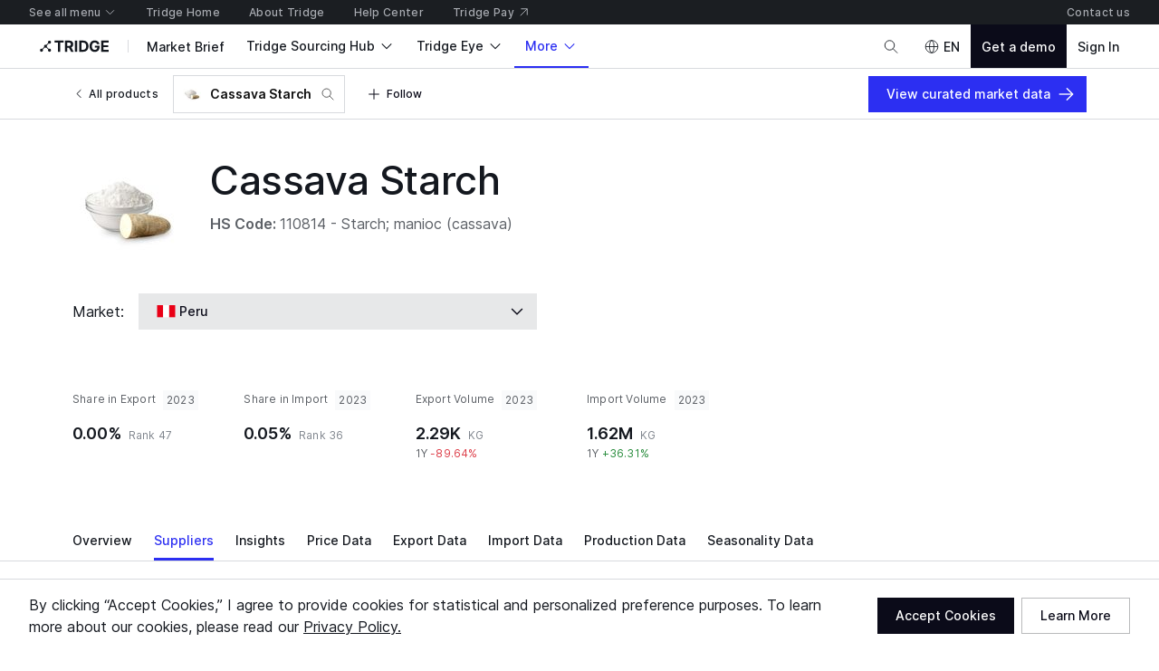

--- FILE ---
content_type: text/html; charset=utf-8
request_url: https://www.tridge.com/intelligences/cassava-starch/PE/supplier
body_size: 46152
content:

    <!doctype html>
    <html  lang="en">
      <head prefix="og: http://ogp.me/ns#">
        <title data-rh="true">Peru Cassava Starch suppliers and manufacturers</title>
        <meta data-rh="true" property="og:site_name" content="Tridge"/><meta data-rh="true" property="og:url" content="https://www.tridge.com/intelligences/cassava-starch/PE/supplier"/><meta data-rh="true" property="og:type" content="website"/><meta data-rh="true" property="fb:app_id" content="1032219146848858"/><meta data-rh="true" name="twitter:site" content="@TridgeGlobal"/><meta data-rh="true" name="twitter:creator" content="@TridgeGlobal"/><meta data-rh="true" property="og:image" content="https://cdn.tridge.com/CACHE/images/image/original/c3/9f/ce/c39fce9441c31049149ef5dd28f81ff48e8ce420/5026e6e5adf08d9c77f4b3d1d36b0c9f.jpg"/><meta data-rh="true" property="og:title" content="Peru Cassava Starch suppliers and manufacturers"/><meta data-rh="true" name="description" content="Find out the verified global suppliers of Cassava Starch in Peru with the most competitive prices and global networks of industry. Discover your next business partner at Tridge."/><meta data-rh="true" property="og:description" content="Find out the verified global suppliers of Cassava Starch in Peru with the most competitive prices and global networks of industry. Discover your next business partner at Tridge."/>
        <link data-rh="true" rel="canonical" href="https://www.tridge.com/intelligences/cassava-starch/PE/supplier"/>
        <meta name="viewport" content="width=device-width, height=device-height, initial-scale=1.0, minimum-scale=1">
        <meta charset="utf-8">
        
      <meta name="google-site-verification" content="bp_tlq-3p3AZFIdq_rQTZWodfM8ORBNZEYz83KyP1ls" />
      <meta name="facebook-domain-verification" content="a4x1qpwoumncfhunbw386ms6ua2ey4" />
      <meta name="google-site-verification" content="V7vXDvolKQyUSdDgVTISs1IhembsMWYVeT0Mla1ymHY" />
      <meta name="msvalidate.01" content="965DAEDA3A3FB14F771D1C17ABD3C065" />
      <meta name="naver-site-verification" content="9de4f398ccc8470d003f56c1f3b21658a227d229" />
    
        <meta name="locale" content="en" />
        <meta name="og_locale" content="en_US" />
        <link rel="icon" type="image/png" href="https://cdn-new.tridge.com/favicon-v2.png" />
        <link rel="modulepreload" as="script" href="https://cdn-new.tridge.com/js/main.HIOENYUE.js"><link rel="modulepreload" as="script" href="https://cdn-new.tridge.com/js/chunks/PUE5LPAV.js"><link rel="modulepreload" as="script" href="https://cdn-new.tridge.com/js/chunks/LGDMRPBB.js"><link rel="modulepreload" as="script" href="https://cdn-new.tridge.com/js/chunks/ELYFNP7M.js"><link rel="modulepreload" as="script" href="https://cdn-new.tridge.com/js/chunks/B7THFR32.js"><link rel="modulepreload" as="script" href="https://cdn-new.tridge.com/js/chunks/WT7DYQ3O.js"><link rel="modulepreload" as="script" href="https://cdn-new.tridge.com/js/chunks/ZHPCTXD2.js"><link rel="modulepreload" as="script" href="https://cdn-new.tridge.com/js/chunks/4MWIUR2T.js">
        <script>
          window.__APOLLO_STATE__={"ROOT_QUERY":{"authorization":{"__ref":"AuthorizationType:{}"},"__typename":"Query","compositeTradeLatestYear":"2024","compositeTradeLatestMonth":"202502","lastProduceYear":"2023","frameState":{"__ref":"FrameState:{}"},"errorStatus":{"__ref":"ErrorStatus:{}"},"locationState":{"__typename":"LocationState","state":null},"trades({\"filter\":{\"classification\":\"HS2012\",\"commodityCode_RepresentativeOrMappedProducts_Code\":\"cassava-starch\",\"flow\":\"e\",\"partner\":\"WL\",\"period\":\"2023\",\"reporter\":\"PE\",\"reporter_Not\":\"WL\"},\"page\":{\"first\":1,\"ordering\":[{\"direction\":\"DESC\",\"field\":\"value\"}],\"orderingExcludeNull\":true}})":{"__typename":"TradeList","objects":[{"__ref":"Trade:3520878235"}]},"produces({\"filter\":{\"period\":\"2023\",\"produceCode_MappedProducts_Code\":\"cassava-starch\",\"producer\":\"PE\"},\"page\":{\"first\":2,\"ordering\":[{\"direction\":\"DESC\",\"field\":\"weight\"}],\"orderingExcludeNull\":true}})":{"__typename":"ProduceList","objects":[]},"allAdSlots({})":[{"__ref":"AdSlot:{\"universalId\":\"Web22\"}"},{"__ref":"AdSlot:{\"universalId\":\"Web20\"}"},{"__ref":"AdSlot:{\"universalId\":\"Web18\"}"},{"__ref":"AdSlot:{\"universalId\":\"Web17\"}"},{"__ref":"AdSlot:{\"universalId\":\"Web16\"}"},{"__ref":"AdSlot:{\"universalId\":\"Web15\"}"},{"__ref":"AdSlot:{\"universalId\":\"Web10\"}"},{"__ref":"AdSlot:{\"universalId\":\"Web9\"}"},{"__ref":"AdSlot:{\"universalId\":\"Web6\"}"}],"trades({\"filter\":{\"classification\":\"HS2012\",\"commodityCode_RepresentativeOrMappedProducts_Code\":\"cassava-starch\",\"flow\":\"e\",\"partner\":\"WL\",\"period\":\"2023\",\"reporter\":\"PE\"},\"page\":{\"first\":1,\"ordering\":[{\"direction\":\"DESC\",\"field\":\"value\"}],\"orderingExcludeNull\":true}})":{"__typename":"TradeList","objects":[{"__ref":"Trade:3520878235"}]},"trades({\"filter\":{\"classification\":\"HS2012\",\"commodityCode_RepresentativeOrMappedProducts_Code\":\"cassava-starch\",\"flow\":\"i\",\"partner\":\"WL\",\"period\":\"2023\",\"reporter\":\"PE\",\"reporter_Not\":\"WL\"},\"page\":{\"first\":1,\"ordering\":[{\"direction\":\"DESC\",\"field\":\"value\"}],\"orderingExcludeNull\":true}})":{"__typename":"TradeList","objects":[{"__ref":"Trade:3520878234"}]},"trades({\"filter\":{\"classification\":\"HS2012\",\"commodityCode_RepresentativeOrMappedProducts_Code\":\"cassava-starch\",\"flow\":\"i\",\"partner\":\"WL\",\"period\":\"2023\",\"reporter\":\"PE\"},\"page\":{\"first\":1,\"ordering\":[{\"direction\":\"DESC\",\"field\":\"value\"}],\"orderingExcludeNull\":true}})":{"__typename":"TradeList","objects":[{"__ref":"Trade:3520878234"}]},"products({\"filter\":{\"isSelectable\":true,\"sameCategory2ProductCode\":\"cassava-starch\"},\"page\":{\"first\":20}})":{"__typename":"ProductList","objects":[{"__ref":"Product:15463"},{"__ref":"Product:15419"},{"__ref":"Product:15407"},{"__ref":"Product:15406"},{"__ref":"Product:15405"},{"__ref":"Product:15286"},{"__ref":"Product:15264"},{"__ref":"Product:15260"},{"__ref":"Product:15224"},{"__ref":"Product:15223"},{"__ref":"Product:15194"},{"__ref":"Product:15193"},{"__ref":"Product:15177"},{"__ref":"Product:15166"},{"__ref":"Product:15150"},{"__ref":"Product:15137"},{"__ref":"Product:15136"},{"__ref":"Product:15130"},{"__ref":"Product:15112"},{"__ref":"Product:15111"}]},"fulfillmentMarkets({\"filter\":{\"country_In\":[\"PE\"],\"fulfillmentItem_Product_Code\":\"cassava-starch\"},\"page\":{\"first\":10,\"ordering\":[{\"direction\":\"ASC\",\"field\":\"priority\"},{\"direction\":\"DESC\",\"field\":\"createdAt\"}]}})":{"__typename":"FulfillmentMarketList","count":0,"page":{"__typename":"Page","startCursor":"cHJpb3JpdHksLWNyZWF0ZWRfYXQ6MA==","endCursor":"cHJpb3JpdHksLWNyZWF0ZWRfYXQ6MTA=","hasPrevious":false,"hasNext":false},"objects":[]},"products({\"filter\":{\"isSelectable\":true,\"sameCategory3ProductCode\":\"cassava-starch\"},\"page\":{\"first\":20}})":{"__typename":"ProductList","objects":[{"__ref":"Product:15286"},{"__ref":"Product:15264"},{"__ref":"Product:15194"},{"__ref":"Product:15193"},{"__ref":"Product:15177"},{"__ref":"Product:15166"},{"__ref":"Product:15137"},{"__ref":"Product:15136"},{"__ref":"Product:15094"},{"__ref":"Product:14675"},{"__ref":"Product:14673"},{"__ref":"Product:14661"},{"__ref":"Product:14660"},{"__ref":"Product:14659"},{"__ref":"Product:14636"},{"__ref":"Product:14596"},{"__ref":"Product:14247"},{"__ref":"Product:14244"},{"__ref":"Product:14241"},{"__ref":"Product:14240"}]},"sellers({\"filter\":{\"country_In\":[\"PE\"],\"supplyingProducts_Code_In\":[\"cassava-starch\"]},\"page\":{\"first\":6}})":{"__typename":"SellerList","count":0,"page":{"__typename":"Page","startCursor":"LWNyZWF0ZWRfYXQ6MA==","endCursor":"LWNyZWF0ZWRfYXQ6Ng==","hasPrevious":false,"hasNext":false},"objects":[]},"topPriorityAppendedBooths({\"filter\":{\"country_In\":[\"PE\"],\"supplies_Product_Code_In\":[\"cassava-starch\"]},\"page\":{\"first\":6,\"ordering\":[{\"direction\":\"DESC\",\"field\":\"activeExhibitionAccess_TotalPaidAmount\"}]}})":{"__typename":"BoothList","count":0,"page":{"__typename":"Page","startCursor":null,"endCursor":null,"hasPrevious":false,"hasNext":false},"objects":[]},"productCountryTopImporterExporterCountries({\"countryCode\":\"PE\",\"productCode\":\"cassava-starch\"})":[{"__ref":"Country:{\"code\":\"BR\"}"},{"__ref":"Country:{\"code\":\"JP\"}"},{"__ref":"Country:{\"code\":\"NZ\"}"},{"__ref":"Country:{\"code\":\"NO\"}"},{"__ref":"Country:{\"code\":\"PY\"}"},{"__ref":"Country:{\"code\":\"US\"}"}],"marketplaceSellerSupplies({\"filter\":{\"originCountryCode\":\"PE\"},\"page\":{\"first\":10,\"ordering\":[{\"direction\":\"DESC\",\"field\":\"score_TotalSupplyScore\"}]}})":{"__typename":"MarketplaceSellerSupplyList","count":1131,"page":{"__typename":"Page","startCursor":"commerce:supply:363474","endCursor":"commerce:supply:356435","hasPrevious":false,"hasNext":true},"objects":[{"__ref":"Supply:363474"},{"__ref":"Supply:363435"},{"__ref":"Supply:363467"},{"__ref":"Supply:353637"},{"__ref":"Supply:341407"},{"__ref":"Supply:173974"},{"__ref":"Supply:363433"},{"__ref":"Supply:172443"},{"__ref":"Supply:354248"},{"__ref":"Supply:356435"}]},"availability({\"filter\":{\"country\":\"PE\",\"product_Code\":\"cassava-starch\"}})":{"__ref":"Availability:279427"},"marketplaceSellerSupplies({\"filter\":{\"originCountryCode\":\"PE\",\"productId\":14244},\"page\":{\"first\":10,\"ordering\":[{\"direction\":\"DESC\",\"field\":\"score_TotalSupplyScore\"}]}})":{"__typename":"MarketplaceSellerSupplyList","count":0,"page":{"__typename":"Page","startCursor":null,"endCursor":null,"hasPrevious":false,"hasNext":false},"objects":[]},"categoryBasedRecommendedProductsForIntelligenceSourcing({\"productCode\":\"cassava-starch\"})":[{"__ref":"Product:394"},{"__ref":"Product:422"},{"__ref":"Product:14659"}]},"AuthorizationType:{}":{"availableEntityLabels":[],"availableEntityLabelIds":[],"entity":null,"isActivated":false,"isAuthenticated":false,"role":null,"user":null,"userABType":"b","shouldTrackAnalytics":true,"marketplaceAuthorization":{"seller":null,"isVerified":false,"__typename":"MarketplaceAuthorization"},"organization":null,"__typename":"AuthorizationType"},"FrameState:{}":{"__typename":"FrameState","globalTopNavigationHidden":false,"footerHidden":false,"bannerHidden":false,"topBannerHidden":false,"bottomBannerHidden":false,"bottomBarHidden":false,"logoColor":"default","logoUrl":"/","logoDisabled":false},"ErrorStatus:{}":{"__typename":"ErrorStatus","status":null},"Country:{\"code\":\"PE\"}":{"__typename":"Country","code":"PE","localizedName":"Peru"},"Country:{\"code\":\"WL\"}":{"__typename":"Country","code":"WL","localizedName":"World"},"Trade:3520878235":{"__typename":"Trade","id":3520878235,"value":11230,"valueShareForPartner":0.0000065512,"valueRankForPartner":47,"valueShareForReporter":null,"valueRankForReporter":null,"value1yChange":-0.6995575079,"weight":2291,"weightShareForPartner":7.277e-7,"weight1yChange":-0.896405279,"reporter":{"__ref":"Country:{\"code\":\"PE\"}"},"partner":{"__ref":"Country:{\"code\":\"WL\"}"}},"CompanyMediaAdCampaign:10258":{"__typename":"CompanyMediaAdCampaign","id":10258},"CompanyMediaAdCampaign:10192":{"__typename":"CompanyMediaAdCampaign","id":10192},"CompanyMediaAdCampaign:10061":{"__typename":"CompanyMediaAdCampaign","id":10061},"CompanyMediaAdCampaign:59":{"__typename":"CompanyMediaAdCampaign","id":59},"AdSlot:{\"universalId\":\"Web22\"}":{"__typename":"AdSlot","id":23,"intervalDelay":null,"universalId":"Web22","mobileImageWidth":656,"mobileImageHeight":160,"desktopImageWidth":3008,"desktopImageHeight":200,"companyMediaAdCampaigns":[{"__ref":"CompanyMediaAdCampaign:10258"},{"__ref":"CompanyMediaAdCampaign:10192"},{"__ref":"CompanyMediaAdCampaign:10061"},{"__ref":"CompanyMediaAdCampaign:59"}]},"CompanyMediaAdCampaign:10259":{"__typename":"CompanyMediaAdCampaign","id":10259},"CompanyMediaAdCampaign:10159":{"__typename":"CompanyMediaAdCampaign","id":10159},"CompanyMediaAdCampaign:10060":{"__typename":"CompanyMediaAdCampaign","id":10060},"CompanyMediaAdCampaign:54":{"__typename":"CompanyMediaAdCampaign","id":54},"AdSlot:{\"universalId\":\"Web20\"}":{"__typename":"AdSlot","id":21,"intervalDelay":null,"universalId":"Web20","mobileImageWidth":720,"mobileImageHeight":200,"desktopImageWidth":2240,"desktopImageHeight":200,"companyMediaAdCampaigns":[{"__ref":"CompanyMediaAdCampaign:10259"},{"__ref":"CompanyMediaAdCampaign:10159"},{"__ref":"CompanyMediaAdCampaign:10060"},{"__ref":"CompanyMediaAdCampaign:54"}]},"CompanyMediaAdCampaign:10128":{"__typename":"CompanyMediaAdCampaign","id":10128},"AdSlot:{\"universalId\":\"Web18\"}":{"__typename":"AdSlot","id":19,"intervalDelay":null,"universalId":"Web18","mobileImageWidth":576,"mobileImageHeight":82,"desktopImageWidth":2240,"desktopImageHeight":200,"companyMediaAdCampaigns":[{"__ref":"CompanyMediaAdCampaign:10128"}]},"CompanyMediaAdCampaign:10129":{"__typename":"CompanyMediaAdCampaign","id":10129},"AdSlot:{\"universalId\":\"Web17\"}":{"__typename":"AdSlot","id":18,"intervalDelay":null,"universalId":"Web17","mobileImageWidth":576,"mobileImageHeight":82,"desktopImageWidth":2240,"desktopImageHeight":200,"companyMediaAdCampaigns":[{"__ref":"CompanyMediaAdCampaign:10129"}]},"CompanyMediaAdCampaign:10126":{"__typename":"CompanyMediaAdCampaign","id":10126},"AdSlot:{\"universalId\":\"Web16\"}":{"__typename":"AdSlot","id":17,"intervalDelay":null,"universalId":"Web16","mobileImageWidth":576,"mobileImageHeight":82,"desktopImageWidth":1600,"desktopImageHeight":200,"companyMediaAdCampaigns":[{"__ref":"CompanyMediaAdCampaign:10126"}]},"CompanyMediaAdCampaign:10127":{"__typename":"CompanyMediaAdCampaign","id":10127},"AdSlot:{\"universalId\":\"Web15\"}":{"__typename":"AdSlot","id":16,"intervalDelay":null,"universalId":"Web15","mobileImageWidth":686,"mobileImageHeight":572,"desktopImageWidth":508,"desktopImageHeight":424,"companyMediaAdCampaigns":[{"__ref":"CompanyMediaAdCampaign:10127"}]},"AdSlot:{\"universalId\":\"Web10\"}":{"__typename":"AdSlot","id":10,"intervalDelay":3000,"universalId":"Web10","mobileImageWidth":640,"mobileImageHeight":80,"desktopImageWidth":504,"desktopImageHeight":246,"companyMediaAdCampaigns":[]},"AdSlot:{\"universalId\":\"Web9\"}":{"__typename":"AdSlot","id":9,"intervalDelay":null,"universalId":"Web9","mobileImageWidth":686,"mobileImageHeight":172,"desktopImageWidth":2240,"desktopImageHeight":264,"companyMediaAdCampaigns":[]},"CompanyMediaAdCampaign:10225":{"__typename":"CompanyMediaAdCampaign","id":10225},"AdSlot:{\"universalId\":\"Web6\"}":{"__typename":"AdSlot","id":6,"intervalDelay":null,"universalId":"Web6","mobileImageWidth":720,"mobileImageHeight":200,"desktopImageWidth":2240,"desktopImageHeight":200,"companyMediaAdCampaigns":[{"__ref":"CompanyMediaAdCampaign:10225"}]},"Trade:3520878234":{"__typename":"Trade","id":3520878234,"value":1233513,"valueShareForPartner":0.0005395589,"valueRankForPartner":36,"valueShareForReporter":null,"valueRankForReporter":null,"value1yChange":0.0398973319,"weight":1615317,"weightShareForPartner":0.0003858781,"weight1yChange":0.3630571355,"reporter":{"__ref":"Country:{\"code\":\"PE\"}"},"partner":{"__ref":"Country:{\"code\":\"WL\"}"}},"Product:15463":{"__typename":"Product","id":15463,"code":"frozen-common-pea","localizedName":"Frozen Common Pea"},"Product:15419":{"__typename":"Product","id":15419,"code":"durum-wheat","localizedName":"Durum Wheat"},"Product:15407":{"__typename":"Product","id":15407,"code":"dried-pinto-bean","localizedName":"Dried Pinto Bean"},"Product:15406":{"__typename":"Product","id":15406,"code":"frozen-bean","localizedName":"Frozen Bean"},"Product:15405":{"__typename":"Product","id":15405,"code":"fresh-common-bean","localizedName":"Fresh Common Bean"},"Product:15286":{"__typename":"Product","id":15286,"code":"peanut-flour","localizedName":"Peanut Flour"},"Product:15264":{"__typename":"Product","id":15264,"code":"almond-flour","localizedName":"Almond Flour"},"Product:15260":{"__typename":"Product","id":15260,"code":"tara","localizedName":"Tara"},"Product:15224":{"__typename":"Product","id":15224,"code":"canihua","localizedName":"Canihua"},"Product:15223":{"__typename":"Product","id":15223,"code":"wild-rice","localizedName":"Wild Rice"},"Product:15194":{"__typename":"Product","id":15194,"code":"turmeric-starch","localizedName":"Turmeric Starch"},"Product:15193":{"__typename":"Product","id":15193,"code":"gram-flour","localizedName":"Gram Flour"},"Product:15177":{"__typename":"Product","id":15177,"code":"masa-flour","localizedName":"Masa Flour"},"Product:15166":{"__typename":"Product","id":15166,"code":"coconut-flour","localizedName":"Coconut Flour"},"Product:15150":{"__typename":"Product","id":15150,"code":"hay","localizedName":"Hay"},"Product:15137":{"__typename":"Product","id":15137,"code":"soy-flour","localizedName":"Soy Flour"},"Product:15136":{"__typename":"Product","id":15136,"code":"sunflower-seed-flour","localizedName":"Sunflower Seed Flour"},"Product:15130":{"__typename":"Product","id":15130,"code":"sword-bean","localizedName":"Sword Bean"},"Product:15112":{"__typename":"Product","id":15112,"code":"vetch","localizedName":"Vetch"},"Product:15111":{"__typename":"Product","id":15111,"code":"djenkol","localizedName":"Djenkol"},"Product:15094":{"__typename":"Product","id":15094,"code":"buckwheat-flour","localizedName":"Buckwheat Flour"},"Product:14675":{"__typename":"Product","id":14675,"code":"potato-flour","localizedName":"Potato Flour"},"Product:14673":{"__typename":"Product","id":14673,"code":"maize-corn-groat-meal","localizedName":"Maize (Corn) Groat & Meal"},"Product:14661":{"__typename":"Product","id":14661,"code":"rice-starch","localizedName":"Rice Starch"},"Product:14660":{"__typename":"Product","id":14660,"code":"potato-starch","localizedName":"Potato Starch"},"Product:14659":{"__typename":"Product","id":14659,"code":"cassava-tapioca-flour","localizedName":"Cassava Flour","image":"https://cdn.tridge.com/image/original/b4/96/ae/b496aeecc55dbb111bd98162b960243f10f98e5c.jpg","scientificName":"","synonyms":[{"__ref":"ProductSynonym:29762"},{"__ref":"ProductSynonym:29761"},{"__ref":"ProductSynonym:29760"},{"__ref":"ProductSynonym:29759"},{"__ref":"ProductSynonym:29758"},{"__ref":"ProductSynonym:27257"},{"__ref":"ProductSynonym:27256"}]},"Product:14636":{"__typename":"Product","id":14636,"code":"barley-malt","localizedName":"Barley Malt"},"Product:14596":{"__typename":"Product","id":14596,"code":"flour","localizedName":"Other Flour Products"},"Product:14247":{"__typename":"Product","id":14247,"code":"wheat-gluten","localizedName":"Wheat Gluten"},"Product:14244":{"__typename":"Product","id":14244,"code":"cassava-starch","localizedName":"Cassava Starch","imageThumbnail":"https://cdn.tridge.com/CACHE/images/image/original/c3/9f/ce/c39fce9441c31049149ef5dd28f81ff48e8ce420/5026e6e5adf08d9c77f4b3d1d36b0c9f.jpg","isSelectable":true,"image":"https://cdn.tridge.com/image/original/c3/9f/ce/c39fce9441c31049149ef5dd28f81ff48e8ce420.jpg","category2":{"__ref":"Category:45"},"mappedProduceCodes":[],"representativeCommodityCodes":[{"__ref":"CommodityCode:26504"},{"__ref":"CommodityCode:33074"},{"__ref":"CommodityCode:512"}],"mappedCommodityCodes":[{"__ref":"CommodityCode:512"}],"_contentType":{"__ref":"ContentType:343"},"foodProduct":{"__ref":"FoodProduct:{\"code\":\"cassava-starch\"}"},"foodProducts":[{"__ref":"FoodProduct:{\"code\":\"cassava-starch\"}"}],"similarProducts":[{"__ref":"Product:154"},{"__ref":"Product:662"},{"__ref":"Product:159"},{"__ref":"Product:146"},{"__ref":"Product:144"},{"__ref":"Product:18"},{"__ref":"Product:538"},{"__ref":"Product:151"},{"__ref":"Product:539"},{"__ref":"Product:620"},{"__ref":"Product:156"},{"__ref":"Product:155"},{"__ref":"Product:1396"},{"__ref":"Product:394"},{"__ref":"Product:22"},{"__ref":"Product:14755"},{"__ref":"Product:241"},{"__ref":"Product:152"},{"__ref":"Product:8"},{"__ref":"Product:24"}],"category3":{"__ref":"Category:48"},"_verboseName":"Cassava Starch","seasonality":{"__ref":"ProductSeasonality:238"},"price":{"__ref":"ProductPrice:571"}},"Product:14241":{"__typename":"Product","id":14241,"code":"wheat-starch","localizedName":"Wheat Starch"},"Product:14240":{"__typename":"Product","id":14240,"code":"palm-sago-starch","localizedName":"Palm Sago Starch"},"Country:{\"code\":\"BR\"}":{"__typename":"Country","code":"BR","localizedName":"Brazil"},"Country:{\"code\":\"JP\"}":{"__typename":"Country","code":"JP","localizedName":"Japan"},"Country:{\"code\":\"NZ\"}":{"__typename":"Country","code":"NZ","localizedName":"New Zealand"},"Country:{\"code\":\"NO\"}":{"__typename":"Country","code":"NO","localizedName":"Norway"},"Country:{\"code\":\"PY\"}":{"__typename":"Country","code":"PY","localizedName":"Paraguay"},"Country:{\"code\":\"US\"}":{"__typename":"Country","code":"US","localizedName":"United States"},"AttributeType:13618":{"__typename":"AttributeType","id":13618,"type":"packaging_type"},"Attribute:216835":{"__typename":"Attribute","id":216835,"localizedShortNormalizedLabel":"25 Kg Kraft Heavy Duty Paper Bags","localizedLabel":"25 Kg Kraft Heavy Duty Paper Bags","type":{"__ref":"AttributeType:13618"}},"AttributeType:13534":{"__typename":"AttributeType","id":13534,"type":"form"},"Attribute:210457":{"__typename":"Attribute","id":210457,"localizedShortNormalizedLabel":"Whole","localizedLabel":"Whole","type":{"__ref":"AttributeType:13534"}},"AttributeType:13497":{"__typename":"AttributeType","id":13497,"type":"variety"},"Attribute:194931":{"__typename":"Attribute","id":194931,"localizedShortNormalizedLabel":"Perlada","localizedLabel":"Perlada Quinoa","type":{"__ref":"AttributeType:13497"}},"AttributeType:18737":{"__typename":"AttributeType","id":18737,"type":"grade"},"Attribute:184283":{"__typename":"Attribute","id":184283,"localizedShortNormalizedLabel":"High Quality","localizedLabel":"High Quality","type":{"__ref":"AttributeType:18737"}},"Attribute:184282":{"__typename":"Attribute","id":184282,"localizedShortNormalizedLabel":"Excellent Quality","localizedLabel":"Excellent Quality","type":{"__ref":"AttributeType:18737"}},"Attribute:175450":{"__typename":"Attribute","id":175450,"localizedShortNormalizedLabel":"Vacuum Packed","localizedLabel":"Vacuum Packed (=VAC)","type":{"__ref":"AttributeType:13618"}},"Attribute:175433":{"__typename":"Attribute","id":175433,"localizedShortNormalizedLabel":"PP Bags (50kg)","localizedLabel":"PP Bags (50kg)","type":{"__ref":"AttributeType:13618"}},"Attribute:175429":{"__typename":"Attribute","id":175429,"localizedShortNormalizedLabel":"PP Bags (25kg)","localizedLabel":"PP Bags (25kg)","type":{"__ref":"AttributeType:13618"}},"Attribute:175428":{"__typename":"Attribute","id":175428,"localizedShortNormalizedLabel":"PP Bags (10kg)","localizedLabel":"PP Bags (10kg)","type":{"__ref":"AttributeType:13618"}},"Attribute:128968":{"__typename":"Attribute","id":128968,"localizedShortNormalizedLabel":"Super Quality","localizedLabel":"Super Quality","type":{"__ref":"AttributeType:18737"}},"Attribute:128926":{"__typename":"Attribute","id":128926,"localizedShortNormalizedLabel":"FAQ","localizedLabel":"FAQ (=Fair Average Quality)","type":{"__ref":"AttributeType:18737"}},"Attribute:111551":{"__typename":"Attribute","id":111551,"localizedShortNormalizedLabel":"As per customer's request","localizedLabel":"As per customer's request","type":{"__ref":"AttributeType:13618"}},"Attribute:108437":{"__typename":"Attribute","id":108437,"localizedShortNormalizedLabel":"Peruvian","localizedLabel":"Peruvian","type":{"__ref":"AttributeType:13497"}},"Attribute:89316":{"__typename":"Attribute","id":89316,"localizedShortNormalizedLabel":"Powder","localizedLabel":"Powder","type":{"__ref":"AttributeType:13534"}},"AttributeType:13597":{"__typename":"AttributeType","id":13597,"type":"color"},"Attribute:80678":{"__typename":"Attribute","id":80678,"localizedShortNormalizedLabel":"Tricolor","localizedLabel":"Tricolor","type":{"__ref":"AttributeType:13597"}},"Attribute:80677":{"__typename":"Attribute","id":80677,"localizedShortNormalizedLabel":"Black","localizedLabel":"Black","type":{"__ref":"AttributeType:13597"}},"Attribute:80676":{"__typename":"Attribute","id":80676,"localizedShortNormalizedLabel":"Royal","localizedLabel":"Royal","type":{"__ref":"AttributeType:18737"}},"Attribute:80675":{"__typename":"Attribute","id":80675,"localizedShortNormalizedLabel":"Regular","localizedLabel":"Regular","type":{"__ref":"AttributeType:18737"}},"AttributeType:13455":{"__typename":"AttributeType","id":13455,"type":"cultivation_type"},"Attribute:80054":{"__typename":"Attribute","id":80054,"localizedShortNormalizedLabel":"Conventional","localizedLabel":"Conventional","type":{"__ref":"AttributeType:13455"}},"AttributeType:19707":{"__typename":"AttributeType","id":19707,"type":"style"},"Attribute:80052":{"__typename":"Attribute","id":80052,"localizedShortNormalizedLabel":"Natural","localizedLabel":"Natural","type":{"__ref":"AttributeType:19707"}},"AttributeType:18747":{"__typename":"AttributeType","id":18747,"type":"type"},"Attribute:61888":{"__typename":"Attribute","id":61888,"localizedShortNormalizedLabel":"For Food","localizedLabel":"For Food","type":{"__ref":"AttributeType:18747"}},"Attribute:61238":{"__typename":"Attribute","id":61238,"localizedShortNormalizedLabel":"Bulk (Bulk in Container or Bulk in Vessel)","localizedLabel":"Bulk (Bulk in Container or Bulk in Vessel)","type":{"__ref":"AttributeType:13618"}},"Attribute:58916":{"__typename":"Attribute","id":58916,"localizedShortNormalizedLabel":"Flakes","localizedLabel":"Flakes","type":{"__ref":"AttributeType:13534"}},"Attribute:58915":{"__typename":"Attribute","id":58915,"localizedShortNormalizedLabel":"Pop","localizedLabel":"Pop","type":{"__ref":"AttributeType:13534"}},"Attribute:58913":{"__typename":"Attribute","id":58913,"localizedShortNormalizedLabel":"Powder","localizedLabel":"Powder (=Flour)","type":{"__ref":"AttributeType:13534"}},"Attribute:58909":{"__typename":"Attribute","id":58909,"localizedShortNormalizedLabel":"Red","localizedLabel":"Red","type":{"__ref":"AttributeType:13597"}},"Attribute:58908":{"__typename":"Attribute","id":58908,"localizedShortNormalizedLabel":"White","localizedLabel":"White (=Golden)","type":{"__ref":"AttributeType:13597"}},"Attribute:46686":{"__typename":"Attribute","id":46686,"localizedShortNormalizedLabel":"Organic","localizedLabel":"Organic","type":{"__ref":"AttributeType:13455"}},"Attribute:46685":{"__typename":"Attribute","id":46685,"localizedShortNormalizedLabel":"Non-GMO","localizedLabel":"Non-GMO","type":{"__ref":"AttributeType:13455"}},"Product:153":{"__typename":"Product","id":153,"image":"https://cdn.tridge.com/image/original/06/9b/31/069b313856a07278722baed4e84e62920da21154.jpg","name":"Quinoa"},"MarketplaceSeller:209893":{"__typename":"MarketplaceSeller","id":209893,"status":"BASIC"},"Seller:211521":{"__typename":"Seller","id":211521,"code":"agrofino-foods-sac-peru-2","name":"AGROFINO FOODS S.A.C.","_label":"commerce.seller","businessTypes":["trade"],"employeeCount":11,"country":{"__ref":"Country:{\"code\":\"PE\"}"},"marketplaceCompany":{"__ref":"MarketplaceCompany:326489"}},"MarketplaceCompany:326489":{"__typename":"MarketplaceCompany","id":326489,"name":"AGROFINO FOODS S.A.C.","organizationIsBizVerified":true,"seller":{"__ref":"MarketplaceSeller:209893"},"entity":{"__ref":"Seller:211521"}},"Supply:363474":{"__typename":"Supply","id":363474,"code":"SUY-8eaed867","productName":"Quinoa Grain ( White / Red / Black / Tricolor)","mainImage":"https://cdn.tridge.com/supply-main-image/90/31/4a/90314a8ac170f97641dee61ef44c7008fe42225c/blob.jpeg","attributes":[{"__ref":"Attribute:216835"},{"__ref":"Attribute:210457"},{"__ref":"Attribute:194931"},{"__ref":"Attribute:184283"},{"__ref":"Attribute:184282"},{"__ref":"Attribute:175450"},{"__ref":"Attribute:175433"},{"__ref":"Attribute:175429"},{"__ref":"Attribute:175428"},{"__ref":"Attribute:128968"},{"__ref":"Attribute:128926"},{"__ref":"Attribute:111551"},{"__ref":"Attribute:108437"},{"__ref":"Attribute:89316"},{"__ref":"Attribute:80678"},{"__ref":"Attribute:80677"},{"__ref":"Attribute:80676"},{"__ref":"Attribute:80675"},{"__ref":"Attribute:80054"},{"__ref":"Attribute:80052"},{"__ref":"Attribute:61888"},{"__ref":"Attribute:61238"},{"__ref":"Attribute:58916"},{"__ref":"Attribute:58915"},{"__ref":"Attribute:58913"},{"__ref":"Attribute:58909"},{"__ref":"Attribute:58908"},{"__ref":"Attribute:46686"},{"__ref":"Attribute:46685"}],"countryOfOrigin":{"__ref":"Country:{\"code\":\"PE\"}"},"product":{"__ref":"Product:153"},"seller":{"__ref":"Seller:211521"}},"AttributeType:917":{"__typename":"AttributeType","id":917,"type":"form"},"Attribute:262263":{"__typename":"Attribute","id":262263,"localizedShortNormalizedLabel":"Round","localizedLabel":"Round","type":{"__ref":"AttributeType:917"}},"Attribute:260094":{"__typename":"Attribute","id":260094,"localizedShortNormalizedLabel":"Long","localizedLabel":"Long (=Elongated)","type":{"__ref":"AttributeType:917"}},"AttributeType:1745":{"__typename":"AttributeType","id":1745,"type":"packaging_type"},"Attribute:245111":{"__typename":"Attribute","id":245111,"localizedShortNormalizedLabel":"Carton box 9.5 kg","localizedLabel":"Carton box 9.5 kg","type":{"__ref":"AttributeType:1745"}},"AttributeType:1538":{"__typename":"AttributeType","id":1538,"type":"color"},"Attribute:237428":{"__typename":"Attribute","id":237428,"localizedShortNormalizedLabel":"Dark Color","localizedLabel":"Dark Color","type":{"__ref":"AttributeType:1538"}},"Attribute:237427":{"__typename":"Attribute","id":237427,"localizedShortNormalizedLabel":"Light Color","localizedLabel":"Light Color","type":{"__ref":"AttributeType:1538"}},"AttributeType:1124":{"__typename":"AttributeType","id":1124,"type":"grade"},"Attribute:233663":{"__typename":"Attribute","id":233663,"localizedShortNormalizedLabel":"Export Quality","localizedLabel":"Export Quality","type":{"__ref":"AttributeType:1124"}},"AttributeType:3":{"__typename":"AttributeType","id":3,"type":"style"},"Attribute:228565":{"__typename":"Attribute","id":228565,"localizedShortNormalizedLabel":"Natural","localizedLabel":"Natural","type":{"__ref":"AttributeType:3"}},"Attribute:227476":{"__typename":"Attribute","id":227476,"localizedShortNormalizedLabel":"Meat with Seed","localizedLabel":"Meat with Seed","type":{"__ref":"AttributeType:917"}},"Attribute:199720":{"__typename":"Attribute","id":199720,"localizedShortNormalizedLabel":"Washed","localizedLabel":"Washed","type":{"__ref":"AttributeType:3"}},"AttributeType:1331":{"__typename":"AttributeType","id":1331,"type":"size"},"Attribute:190358":{"__typename":"Attribute","id":190358,"localizedShortNormalizedLabel":"Jumbo","localizedLabel":"Jumbo","type":{"__ref":"AttributeType:1331"}},"Attribute:154197":{"__typename":"Attribute","id":154197,"localizedShortNormalizedLabel":"Premium Quality","localizedLabel":"Premium Quality","type":{"__ref":"AttributeType:1124"}},"AttributeType:23312":{"__typename":"AttributeType","id":23312,"type":"usage"},"Attribute:116001":{"__typename":"Attribute","id":116001,"localizedShortNormalizedLabel":"Table Grape","localizedLabel":"Table Grape","type":{"__ref":"AttributeType:23312"}},"AttributeType:711":{"__typename":"AttributeType","id":711,"type":"cultivation_type"},"Attribute:80662":{"__typename":"Attribute","id":80662,"localizedShortNormalizedLabel":"Conventional","localizedLabel":"Conventional","type":{"__ref":"AttributeType:711"}},"Attribute:61579":{"__typename":"Attribute","id":61579,"localizedShortNormalizedLabel":"Extra Large","localizedLabel":"Extra Large","type":{"__ref":"AttributeType:1331"}},"Attribute:50119":{"__typename":"Attribute","id":50119,"localizedShortNormalizedLabel":"Red","localizedLabel":"Red","type":{"__ref":"AttributeType:1538"}},"Attribute:3480":{"__typename":"Attribute","id":3480,"localizedShortNormalizedLabel":"Whole","localizedLabel":"Whole","type":{"__ref":"AttributeType:917"}},"Attribute:835":{"__typename":"Attribute","id":835,"localizedShortNormalizedLabel":"Fresh","localizedLabel":"Fresh (=Chilled)","type":{"__ref":"AttributeType:3"}},"AttributeType:10":{"__typename":"AttributeType","id":10,"type":"variety"},"Attribute:236":{"__typename":"Attribute","id":236,"localizedShortNormalizedLabel":"Red Seeded - Red Globe","localizedLabel":"Red Seeded - Red Globe","type":{"__ref":"AttributeType:10"}},"Product:112":{"__typename":"Product","id":112,"image":"https://cdn.tridge.com/image/original/7e/f1/47/7ef1478a9ef8f5957d11929bb4704ec495c0cd0d.jpg","name":"Fresh Grape"},"MarketplaceSeller:209822":{"__typename":"MarketplaceSeller","id":209822,"status":"BASIC"},"Seller:211450":{"__typename":"Seller","id":211450,"code":"damoa-corporation-peru","name":"Damoa Corporation","_label":"commerce.seller","businessTypes":["food_manufacturing","farming_production_processing_packing"],"employeeCount":51,"country":{"__ref":"Country:{\"code\":\"PE\"}"},"marketplaceCompany":{"__ref":"MarketplaceCompany:326352"}},"MarketplaceCompany:326352":{"__typename":"MarketplaceCompany","id":326352,"name":"Damoa Corporation","organizationIsBizVerified":true,"seller":{"__ref":"MarketplaceSeller:209822"},"entity":{"__ref":"Seller:211450"}},"Supply:363435":{"__typename":"Supply","id":363435,"code":"SUY-72ce993c","productName":"Peruvian Red Globe Grape","mainImage":"https://cdn.tridge.com/supply-main-image/fd/e4/e7/fde4e74a8431259791a460e1e7059c2533ebb3aa/blob.jpeg","attributes":[{"__ref":"Attribute:262263"},{"__ref":"Attribute:260094"},{"__ref":"Attribute:245111"},{"__ref":"Attribute:237428"},{"__ref":"Attribute:237427"},{"__ref":"Attribute:233663"},{"__ref":"Attribute:228565"},{"__ref":"Attribute:227476"},{"__ref":"Attribute:199720"},{"__ref":"Attribute:190358"},{"__ref":"Attribute:154197"},{"__ref":"Attribute:116001"},{"__ref":"Attribute:80662"},{"__ref":"Attribute:61579"},{"__ref":"Attribute:50119"},{"__ref":"Attribute:3480"},{"__ref":"Attribute:835"},{"__ref":"Attribute:236"}],"countryOfOrigin":{"__ref":"Country:{\"code\":\"PE\"}"},"product":{"__ref":"Product:112"},"seller":{"__ref":"Seller:211450"}},"AttributeType:26649":{"__typename":"AttributeType","id":26649,"type":"variety"},"Attribute:244810":{"__typename":"Attribute","id":244810,"localizedShortNormalizedLabel":"Kent","localizedLabel":"Kent","type":{"__ref":"AttributeType:26649"}},"Attribute:244743":{"__typename":"Attribute","id":244743,"localizedShortNormalizedLabel":"Edward","localizedLabel":"Edward","type":{"__ref":"AttributeType:26649"}},"AttributeType:26653":{"__typename":"AttributeType","id":26653,"type":"packaging_type"},"Attribute:244422":{"__typename":"Attribute","id":244422,"localizedShortNormalizedLabel":"As per customer's request","localizedLabel":"As per customer's request","type":{"__ref":"AttributeType:26653"}},"Attribute:244416":{"__typename":"Attribute","id":244416,"localizedShortNormalizedLabel":"LDPE Bags","localizedLabel":"LDPE Bags","type":{"__ref":"AttributeType:26653"}},"AttributeType:26650":{"__typename":"AttributeType","id":26650,"type":"grade"},"Attribute:244413":{"__typename":"Attribute","id":244413,"localizedShortNormalizedLabel":"High Quality","localizedLabel":"High Quality","type":{"__ref":"AttributeType:26650"}},"AttributeType:26648":{"__typename":"AttributeType","id":26648,"type":"form"},"Attribute:244410":{"__typename":"Attribute","id":244410,"localizedShortNormalizedLabel":"Halves","localizedLabel":"Halves","type":{"__ref":"AttributeType:26648"}},"Attribute:244408":{"__typename":"Attribute","id":244408,"localizedShortNormalizedLabel":"Chunks","localizedLabel":"Chunks","type":{"__ref":"AttributeType:26648"}},"Attribute:244406":{"__typename":"Attribute","id":244406,"localizedShortNormalizedLabel":"Cubes","localizedLabel":"Cubes","type":{"__ref":"AttributeType:26648"}},"Attribute:244402":{"__typename":"Attribute","id":244402,"localizedShortNormalizedLabel":"Diced","localizedLabel":"Diced","type":{"__ref":"AttributeType:26648"}},"AttributeType:26652":{"__typename":"AttributeType","id":26652,"type":"cultivation_type"},"Attribute:244397":{"__typename":"Attribute","id":244397,"localizedShortNormalizedLabel":"Conventional","localizedLabel":"Conventional","type":{"__ref":"AttributeType:26652"}},"AttributeType:26651":{"__typename":"AttributeType","id":26651,"type":"color"},"Attribute:244395":{"__typename":"Attribute","id":244395,"localizedShortNormalizedLabel":"Yellow","localizedLabel":"Yellow","type":{"__ref":"AttributeType:26651"}},"AttributeType:26647":{"__typename":"AttributeType","id":26647,"type":"style"},"Attribute:244394":{"__typename":"Attribute","id":244394,"localizedShortNormalizedLabel":"IQF","localizedLabel":"IQF (=Individual Quick Freezing)","type":{"__ref":"AttributeType:26647"}},"Product:15343":{"__typename":"Product","id":15343,"image":"https://cdn.tridge.com/image/original/f3/e1/ad/f3e1ad739311d5ad0fc5c25549936a4107f07fe6.jpg","name":"Frozen Mango"},"Supply:363467":{"__typename":"Supply","id":363467,"code":"SUY-d0170a4b","productName":"Peruvian Frozen Mango","mainImage":"https://cdn.tridge.com/supply-main-image/6d/dd/02/6ddd02c1f163a5f9da13a80b79db785f7475445e/blob.jpeg","attributes":[{"__ref":"Attribute:244810"},{"__ref":"Attribute:244743"},{"__ref":"Attribute:244422"},{"__ref":"Attribute:244416"},{"__ref":"Attribute:244413"},{"__ref":"Attribute:244410"},{"__ref":"Attribute:244408"},{"__ref":"Attribute:244406"},{"__ref":"Attribute:244402"},{"__ref":"Attribute:244397"},{"__ref":"Attribute:244395"},{"__ref":"Attribute:244394"}],"countryOfOrigin":{"__ref":"Country:{\"code\":\"PE\"}"},"product":{"__ref":"Product:15343"},"seller":{"__ref":"Seller:211450"}},"AttributeType:14745":{"__typename":"AttributeType","id":14745,"type":"packaging_type"},"Attribute:173350":{"__typename":"Attribute","id":173350,"localizedShortNormalizedLabel":"Vacuum Packed","localizedLabel":"Vacuum Packed (=VAC)","type":{"__ref":"AttributeType:14745"}},"Attribute:173344":{"__typename":"Attribute","id":173344,"localizedShortNormalizedLabel":"Carton Box (20kg)","localizedLabel":"Carton Box (20kg) (=Cardboard Box)","type":{"__ref":"AttributeType:14745"}},"AttributeType:14665":{"__typename":"AttributeType","id":14665,"type":"size"},"Attribute:145310":{"__typename":"Attribute","id":145310,"localizedShortNormalizedLabel":"Medium","localizedLabel":"Medium","type":{"__ref":"AttributeType:14665"}},"Attribute:145309":{"__typename":"Attribute","id":145309,"localizedShortNormalizedLabel":"Small","localizedLabel":"Small","type":{"__ref":"AttributeType:14665"}},"AttributeType:23343":{"__typename":"AttributeType","id":23343,"type":"shell"},"Attribute:116081":{"__typename":"Attribute","id":116081,"localizedShortNormalizedLabel":"Shelled","localizedLabel":"Shelled (=Kernel)","type":{"__ref":"AttributeType:23343"}},"AttributeType:14434":{"__typename":"AttributeType","id":14434,"type":"cultivation_type"},"Attribute:80168":{"__typename":"Attribute","id":80168,"localizedShortNormalizedLabel":"Conventional","localizedLabel":"Conventional","type":{"__ref":"AttributeType:14434"}},"AttributeType:14546":{"__typename":"AttributeType","id":14546,"type":"style"},"Attribute:77021":{"__typename":"Attribute","id":77021,"localizedShortNormalizedLabel":"Dried","localizedLabel":"Dried","type":{"__ref":"AttributeType:14546"}},"Attribute:76507":{"__typename":"Attribute","id":76507,"localizedShortNormalizedLabel":"Smalls (308-352 kernels/kg)","localizedLabel":"Smalls (308-352 kernels/kg)","type":{"__ref":"AttributeType:14665"}},"Attribute:76506":{"__typename":"Attribute","id":76506,"localizedShortNormalizedLabel":"Mediums (242-286 kernels/kg)","localizedLabel":"Mediums (242-286 kernels/kg)","type":{"__ref":"AttributeType:14665"}},"AttributeType:14586":{"__typename":"AttributeType","id":14586,"type":"form"},"Attribute:76498":{"__typename":"Attribute","id":76498,"localizedShortNormalizedLabel":"Whole & Broken","localizedLabel":"Whole & Broken","type":{"__ref":"AttributeType:14586"}},"Attribute:48172":{"__typename":"Attribute","id":48172,"localizedShortNormalizedLabel":"Non-GMO","localizedLabel":"Non-GMO","type":{"__ref":"AttributeType:14434"}},"Product:190":{"__typename":"Product","id":190,"image":"https://cdn.tridge.com/image/original/bc/65/51/bc65511afa9d92ceddc63256650040bf4455e71a.jpg","name":"Brazil Nut Kernel"},"MarketplaceSeller:90876":{"__typename":"MarketplaceSeller","id":90876,"status":"BASIC"},"Seller:179738":{"__typename":"Seller","id":179738,"code":"amazonian-s-super-foods-corporation-sac-csa-corp","name":"AMAZONIAN´S SUPER FOODS CORPORATION S.A.C. - CSA CORP","_label":"commerce.seller","businessTypes":["food_manufacturing","farming_production_processing_packing"],"employeeCount":1,"country":{"__ref":"Country:{\"code\":\"PE\"}"},"marketplaceCompany":{"__ref":"MarketplaceCompany:186530"}},"MarketplaceCompany:186530":{"__typename":"MarketplaceCompany","id":186530,"name":"AMAZONIAN´S SUPER FOODS CORPORATION S.A.C. - CSA CORP","organizationIsBizVerified":true,"seller":{"__ref":"MarketplaceSeller:90876"},"entity":{"__ref":"Seller:179738"}},"Supply:353637":{"__typename":"Supply","id":353637,"code":"SUY-E315AB19","productName":"BRAZIL NUTS","mainImage":"https://cdn.tridge.com/attachment-file/db/91/9b/db919b82373223664da65e5cda8666e0f47926ea/BRAZIL_NUTS_.jpeg","attributes":[{"__ref":"Attribute:173350"},{"__ref":"Attribute:173344"},{"__ref":"Attribute:145310"},{"__ref":"Attribute:145309"},{"__ref":"Attribute:116081"},{"__ref":"Attribute:80168"},{"__ref":"Attribute:77021"},{"__ref":"Attribute:76507"},{"__ref":"Attribute:76506"},{"__ref":"Attribute:76498"},{"__ref":"Attribute:48172"}],"countryOfOrigin":{"__ref":"Country:{\"code\":\"PE\"}"},"product":{"__ref":"Product:190"},"seller":{"__ref":"Seller:179738"}},"AttributeType:1344":{"__typename":"AttributeType","id":1344,"type":"size"},"Attribute:241933":{"__typename":"Attribute","id":241933,"localizedShortNormalizedLabel":"Size 18 (203-243 g)","localizedLabel":"Size 18 (203-243 g)","type":{"__ref":"AttributeType:1344"}},"Attribute:241932":{"__typename":"Attribute","id":241932,"localizedShortNormalizedLabel":"Size 16 (227-274 g)","localizedLabel":"Size 16 (227-274 g)","type":{"__ref":"AttributeType:1344"}},"Attribute:241931":{"__typename":"Attribute","id":241931,"localizedShortNormalizedLabel":"Size 14 (258-313 g)","localizedLabel":"Size 14 (258-313 g)","type":{"__ref":"AttributeType:1344"}},"AttributeType:1551":{"__typename":"AttributeType","id":1551,"type":"color"},"Attribute:235019":{"__typename":"Attribute","id":235019,"localizedShortNormalizedLabel":"Green","localizedLabel":"Green","type":{"__ref":"AttributeType:1551"}},"AttributeType:1758":{"__typename":"AttributeType","id":1758,"type":"packaging_type"},"Attribute:180797":{"__typename":"Attribute","id":180797,"localizedShortNormalizedLabel":"Tray","localizedLabel":"Tray","type":{"__ref":"AttributeType:1758"}},"Attribute:180768":{"__typename":"Attribute","id":180768,"localizedShortNormalizedLabel":"PP Bags (10kg)","localizedLabel":"PP Bags (10kg)","type":{"__ref":"AttributeType:1758"}},"Attribute:117960":{"__typename":"Attribute","id":117960,"localizedShortNormalizedLabel":"Size: 20s","localizedLabel":"Size: 20s","type":{"__ref":"AttributeType:1344"}},"Attribute:64800":{"__typename":"Attribute","id":64800,"localizedShortNormalizedLabel":"Carton Box","localizedLabel":"Carton Box (=Cardboard Box)","type":{"__ref":"AttributeType:1758"}},"Attribute:61060":{"__typename":"Attribute","id":61060,"localizedShortNormalizedLabel":"Greenskin","localizedLabel":"Greenskin","type":{"__ref":"AttributeType:1551"}},"AttributeType:87":{"__typename":"AttributeType","id":87,"type":"variety"},"Attribute:50296":{"__typename":"Attribute","id":50296,"localizedShortNormalizedLabel":"Hass","localizedLabel":"Hass","type":{"__ref":"AttributeType:87"}},"AttributeType:88":{"__typename":"AttributeType","id":88,"type":"style"},"Attribute:848":{"__typename":"Attribute","id":848,"localizedShortNormalizedLabel":"Fresh","localizedLabel":"Fresh (=Chilled)","type":{"__ref":"AttributeType:88"}},"Product:99":{"__typename":"Product","id":99,"image":"https://cdn.tridge.com/image/original/af/0c/91/af0c91ee6bc1f80d91f02e377f77fc8f1cc701e7.jpg","name":"Fresh Avocado"},"Country:{\"code\":\"DE\"}":{"__typename":"Country","code":"DE","localizedName":"Germany"},"MarketplaceSeller:65243":{"__typename":"MarketplaceSeller","id":65243,"status":"BASIC"},"Seller:153508":{"__typename":"Seller","id":153508,"code":"hapina-exports-germany","name":"Hapina Exports","_label":"commerce.seller","businessTypes":["distribution_wholesale"],"employeeCount":1,"country":{"__ref":"Country:{\"code\":\"DE\"}"},"marketplaceCompany":{"__ref":"MarketplaceCompany:141991"}},"MarketplaceCompany:141991":{"__typename":"MarketplaceCompany","id":141991,"name":"Hapina Exports","organizationIsBizVerified":false,"seller":{"__ref":"MarketplaceSeller:65243"},"entity":{"__ref":"Seller:153508"}},"Supply:341407":{"__typename":"Supply","id":341407,"code":"SUY-D8FA066D","productName":"Avocado Hass","mainImage":"https://cdn.tridge.com/attachment-file/4d/de/f2/4ddef260da138328f3d1509a14c0751ac6fc31f1/PHOTO-2022-02-25-22-21-02_6.jpg","attributes":[{"__ref":"Attribute:241933"},{"__ref":"Attribute:241932"},{"__ref":"Attribute:241931"},{"__ref":"Attribute:235019"},{"__ref":"Attribute:180797"},{"__ref":"Attribute:180768"},{"__ref":"Attribute:117960"},{"__ref":"Attribute:64800"},{"__ref":"Attribute:61060"},{"__ref":"Attribute:50296"},{"__ref":"Attribute:848"}],"countryOfOrigin":{"__ref":"Country:{\"code\":\"PE\"}"},"product":{"__ref":"Product:99"},"seller":{"__ref":"Seller:153508"}},"AttributeType:2930":{"__typename":"AttributeType","id":2930,"type":"grade"},"Attribute:120147":{"__typename":"Attribute","id":120147,"localizedShortNormalizedLabel":"B","localizedLabel":"B","type":{"__ref":"AttributeType:2930"}},"Attribute:120146":{"__typename":"Attribute","id":120146,"localizedShortNormalizedLabel":"A","localizedLabel":"A","type":{"__ref":"AttributeType:2930"}},"Attribute:120056":{"__typename":"Attribute","id":120056,"localizedShortNormalizedLabel":"Class 2","localizedLabel":"Class 2","type":{"__ref":"AttributeType:2930"}},"Attribute:120055":{"__typename":"Attribute","id":120055,"localizedShortNormalizedLabel":"Class 1","localizedLabel":"Class 1","type":{"__ref":"AttributeType:2930"}},"Attribute:120054":{"__typename":"Attribute","id":120054,"localizedShortNormalizedLabel":"Extra Class","localizedLabel":"Extra Class","type":{"__ref":"AttributeType:2930"}},"AttributeType:3170":{"__typename":"AttributeType","id":3170,"type":"size"},"Attribute:120053":{"__typename":"Attribute","id":120053,"localizedShortNormalizedLabel":"C","localizedLabel":"C (=150 g)","type":{"__ref":"AttributeType:3170"}},"Attribute:120052":{"__typename":"Attribute","id":120052,"localizedShortNormalizedLabel":"B","localizedLabel":"B (=200 g)","type":{"__ref":"AttributeType:3170"}},"Attribute:120051":{"__typename":"Attribute","id":120051,"localizedShortNormalizedLabel":"A","localizedLabel":"A (=300 g)","type":{"__ref":"AttributeType:3170"}},"AttributeType:19473":{"__typename":"AttributeType","id":19473,"type":"type"},"Attribute:77250":{"__typename":"Attribute","id":77250,"localizedShortNormalizedLabel":"Washed","localizedLabel":"Washed","type":{"__ref":"AttributeType:19473"}},"AttributeType:3650":{"__typename":"AttributeType","id":3650,"type":"packaging_type"},"Attribute:72227":{"__typename":"Attribute","id":72227,"localizedShortNormalizedLabel":"Plastic Box","localizedLabel":"Plastic Box","type":{"__ref":"AttributeType:3650"}},"Attribute:71686":{"__typename":"Attribute","id":71686,"localizedShortNormalizedLabel":"Carton Box","localizedLabel":"Carton Box (=Cardboard Box)","type":{"__ref":"AttributeType:3650"}},"Attribute:71505":{"__typename":"Attribute","id":71505,"localizedShortNormalizedLabel":"As per customer's request","localizedLabel":"As per customer's request","type":{"__ref":"AttributeType:3650"}},"Attribute:58567":{"__typename":"Attribute","id":58567,"localizedShortNormalizedLabel":"AA","localizedLabel":"AA","type":{"__ref":"AttributeType:2930"}},"AttributeType:3410":{"__typename":"AttributeType","id":3410,"type":"color"},"Attribute:54039":{"__typename":"Attribute","id":54039,"localizedShortNormalizedLabel":"Yellow","localizedLabel":"Yellow","type":{"__ref":"AttributeType:3410"}},"AttributeType:2451":{"__typename":"AttributeType","id":2451,"type":"cultivation_type"},"Attribute:9637":{"__typename":"Attribute","id":9637,"localizedShortNormalizedLabel":"Organic","localizedLabel":"Organic","type":{"__ref":"AttributeType:2451"}},"AttributeType:2212":{"__typename":"AttributeType","id":2212,"type":"style"},"Attribute:8773":{"__typename":"Attribute","id":8773,"localizedShortNormalizedLabel":"Fresh","localizedLabel":"Fresh (=Chilled)","type":{"__ref":"AttributeType:2212"}},"Product:240":{"__typename":"Product","id":240,"image":"https://cdn.tridge.com/image/original/a8/bc/67/a8bc675edec3e591c4dd77f4d0481578431dcce3.jpg","name":"Whole Ginger"},"MarketplaceSeller:7960":{"__typename":"MarketplaceSeller","id":7960,"status":"BASIC"},"Seller:61535":{"__typename":"Seller","id":61535,"code":"inka-wald-superfoods-sac","name":"Inka Wald Superfoods SAC","_label":"commerce.seller","businessTypes":["food_manufacturing","farming_production_processing_packing"],"employeeCount":11,"country":{"__ref":"Country:{\"code\":\"PE\"}"},"marketplaceCompany":{"__ref":"MarketplaceCompany:15148"}},"MarketplaceCompany:15148":{"__typename":"MarketplaceCompany","id":15148,"name":"Inka Wald Superfoods SAC","organizationIsBizVerified":false,"seller":{"__ref":"MarketplaceSeller:7960"},"entity":{"__ref":"Seller:61535"}},"Supply:173974":{"__typename":"Supply","id":173974,"code":"SUY-B2C70C8F","productName":"Ginger","mainImage":"https://cdn.tridge.com/attachment-file/dd/46/27/dd4627f59ab66d8ac19d1260cc189b50b2ff14bb/Plastic_Box.jpg","attributes":[{"__ref":"Attribute:120147"},{"__ref":"Attribute:120146"},{"__ref":"Attribute:120056"},{"__ref":"Attribute:120055"},{"__ref":"Attribute:120054"},{"__ref":"Attribute:120053"},{"__ref":"Attribute:120052"},{"__ref":"Attribute:120051"},{"__ref":"Attribute:77250"},{"__ref":"Attribute:72227"},{"__ref":"Attribute:71686"},{"__ref":"Attribute:71505"},{"__ref":"Attribute:58567"},{"__ref":"Attribute:54039"},{"__ref":"Attribute:9637"},{"__ref":"Attribute:8773"}],"countryOfOrigin":{"__ref":"Country:{\"code\":\"PE\"}"},"product":{"__ref":"Product:240"},"seller":{"__ref":"Seller:61535"}},"AttributeType:1529":{"__typename":"AttributeType","id":1529,"type":"color"},"Attribute:256598":{"__typename":"Attribute","id":256598,"localizedShortNormalizedLabel":"Reddish","localizedLabel":"Reddish","type":{"__ref":"AttributeType:1529"}},"AttributeType:1115":{"__typename":"AttributeType","id":1115,"type":"grade"},"Attribute:237385":{"__typename":"Attribute","id":237385,"localizedShortNormalizedLabel":"Export Quality","localizedLabel":"Export Quality","type":{"__ref":"AttributeType:1115"}},"AttributeType:99":{"__typename":"AttributeType","id":99,"type":"style"},"Attribute:233671":{"__typename":"Attribute","id":233671,"localizedShortNormalizedLabel":"Hot Water Treatment (HWT)","localizedLabel":"Hot Water Treatment (HWT)","type":{"__ref":"AttributeType:99"}},"AttributeType:1322":{"__typename":"AttributeType","id":1322,"type":"size"},"Attribute:232525":{"__typename":"Attribute","id":232525,"localizedShortNormalizedLabel":"Size: 350-400 g","localizedLabel":"Size: 350-400 g","type":{"__ref":"AttributeType:1322"}},"AttributeType:1736":{"__typename":"AttributeType","id":1736,"type":"packaging_type"},"Attribute:226678":{"__typename":"Attribute","id":226678,"localizedShortNormalizedLabel":"8-12 fruits","localizedLabel":"8-12 fruits","type":{"__ref":"AttributeType:1736"}},"AttributeType:908":{"__typename":"AttributeType","id":908,"type":"form"},"Attribute:207232":{"__typename":"Attribute","id":207232,"localizedShortNormalizedLabel":"Ripe","localizedLabel":"Ripe","type":{"__ref":"AttributeType:908"}},"Attribute:206979":{"__typename":"Attribute","id":206979,"localizedShortNormalizedLabel":"Controlled Atmosphere Storage","localizedLabel":"Controlled Atmosphere Storage (=CA)","type":{"__ref":"AttributeType:1736"}},"Attribute:186659":{"__typename":"Attribute","id":186659,"localizedShortNormalizedLabel":"High Quality","localizedLabel":"High Quality","type":{"__ref":"AttributeType:1115"}},"Attribute:154581":{"__typename":"Attribute","id":154581,"localizedShortNormalizedLabel":"Premium Quality","localizedLabel":"Premium Quality","type":{"__ref":"AttributeType:1115"}},"AttributeType:702":{"__typename":"AttributeType","id":702,"type":"cultivation_type"},"Attribute:80653":{"__typename":"Attribute","id":80653,"localizedShortNormalizedLabel":"Conventional","localizedLabel":"Conventional","type":{"__ref":"AttributeType:702"}},"Attribute:64787":{"__typename":"Attribute","id":64787,"localizedShortNormalizedLabel":"Carton Box","localizedLabel":"Carton Box (=Cardboard Box)","type":{"__ref":"AttributeType:1736"}},"Attribute:826":{"__typename":"Attribute","id":826,"localizedShortNormalizedLabel":"Fresh","localizedLabel":"Fresh (=Chilled)","type":{"__ref":"AttributeType:99"}},"AttributeType:98":{"__typename":"AttributeType","id":98,"type":"variety"},"Attribute:413":{"__typename":"Attribute","id":413,"localizedShortNormalizedLabel":"Kent","localizedLabel":"Kent","type":{"__ref":"AttributeType:98"}},"Product:121":{"__typename":"Product","id":121,"image":"https://cdn.tridge.com/image/original/df/2b/f8/df2bf8bb1d11166a899efda19857dace784748ad.jpg","name":"Fresh Mango"},"Supply:363433":{"__typename":"Supply","id":363433,"code":"SUY-96306f84","productName":"Peruvian Mango Kent","mainImage":"https://cdn.tridge.com/supply-main-image/df/27/cb/df27cbf181683c4e85de813ce3a83a01ac3fd124/blob.jpeg","attributes":[{"__ref":"Attribute:256598"},{"__ref":"Attribute:237385"},{"__ref":"Attribute:233671"},{"__ref":"Attribute:232525"},{"__ref":"Attribute:226678"},{"__ref":"Attribute:207232"},{"__ref":"Attribute:206979"},{"__ref":"Attribute:186659"},{"__ref":"Attribute:154581"},{"__ref":"Attribute:80653"},{"__ref":"Attribute:64787"},{"__ref":"Attribute:826"},{"__ref":"Attribute:413"}],"countryOfOrigin":{"__ref":"Country:{\"code\":\"PE\"}"},"product":{"__ref":"Product:121"},"seller":{"__ref":"Seller:211450"}},"AttributeType:20220":{"__typename":"AttributeType","id":20220,"type":"form"},"Attribute:87895":{"__typename":"Attribute","id":87895,"localizedShortNormalizedLabel":"EZP (Easy Peel)","localizedLabel":"EZP (Easy Peel) (=EZ Peel)","type":{"__ref":"AttributeType:20220"}},"Attribute:87893":{"__typename":"Attribute","id":87893,"localizedShortNormalizedLabel":"Butterfly Cut","localizedLabel":"Butterfly Cut","type":{"__ref":"AttributeType:20220"}},"Attribute:87889":{"__typename":"Attribute","id":87889,"localizedShortNormalizedLabel":"Peeled - P&D (Peeled and Deveined)","localizedLabel":"Peeled - P&D (Peeled and Deveined) (=PND)","type":{"__ref":"AttributeType:20220"}},"Attribute:87887":{"__typename":"Attribute","id":87887,"localizedShortNormalizedLabel":"Peeled - PUD Tail On (Peeled Undeveined Tail On)","localizedLabel":"Peeled - PUD Tail On (Peeled Undeveined Tail On)","type":{"__ref":"AttributeType:20220"}},"Attribute:87886":{"__typename":"Attribute","id":87886,"localizedShortNormalizedLabel":"Peeled - PTO (Peeled, Tail On)","localizedLabel":"Peeled - PTO (Peeled, Tail On)","type":{"__ref":"AttributeType:20220"}},"Attribute:87885":{"__typename":"Attribute","id":87885,"localizedShortNormalizedLabel":"Peeled - PDTO (Peeled, Deveined, Tail On)","localizedLabel":"Peeled - PDTO (Peeled, Deveined, Tail On)","type":{"__ref":"AttributeType:20220"}},"Attribute:87883":{"__typename":"Attribute","id":87883,"localizedShortNormalizedLabel":"HLSO (Headless Shell On)","localizedLabel":"HLSO (Headless Shell On)","type":{"__ref":"AttributeType:20220"}},"Attribute:87882":{"__typename":"Attribute","id":87882,"localizedShortNormalizedLabel":"HOSO (Head On Shell On)","localizedLabel":"HOSO (Head On Shell On)","type":{"__ref":"AttributeType:20220"}},"AttributeType:17":{"__typename":"AttributeType","id":17,"type":"style"},"Attribute:83195":{"__typename":"Attribute","id":83195,"localizedShortNormalizedLabel":"Blanched","localizedLabel":"Blanched","type":{"__ref":"AttributeType:17"}},"Attribute:50037":{"__typename":"Attribute","id":50037,"localizedShortNormalizedLabel":"Fresh","localizedLabel":"Fresh (=Chilled=Raw)","type":{"__ref":"AttributeType:17"}},"Product:85":{"__typename":"Product","id":85,"image":"https://cdn.tridge.com/image/original/b9/3e/61/b93e61429bd5148aab1bb9d274121d290d5961da.jpg","name":"Frozen Common Shrimp & Prawn"},"MarketplaceSeller:150681":{"__typename":"MarketplaceSeller","id":150681,"status":"BASIC"},"Seller:60622":{"__typename":"Seller","id":60622,"code":"marinazul-sa","name":"Marinasol S.A.","_label":"commerce.seller","businessTypes":["food_manufacturing","farming_production_processing_packing"],"employeeCount":1001,"country":{"__ref":"Country:{\"code\":\"PE\"}"},"marketplaceCompany":{"__ref":"MarketplaceCompany:262422"}},"MarketplaceCompany:262422":{"__typename":"MarketplaceCompany","id":262422,"name":"Marinasol S.A.","organizationIsBizVerified":false,"seller":{"__ref":"MarketplaceSeller:150681"},"entity":{"__ref":"Seller:60622"}},"Supply:172443":{"__typename":"Supply","id":172443,"code":"SUY-0DF6AD81","productName":"Shrimp","mainImage":"https://cdn.tridge.com/attachment-file/49/64/eb/4964eb03d8a17a5f40ec112395d364d4df49f0f5/productos-hoso-img1.jpg","attributes":[{"__ref":"Attribute:87895"},{"__ref":"Attribute:87893"},{"__ref":"Attribute:87889"},{"__ref":"Attribute:87887"},{"__ref":"Attribute:87886"},{"__ref":"Attribute:87885"},{"__ref":"Attribute:87883"},{"__ref":"Attribute:87882"},{"__ref":"Attribute:83195"},{"__ref":"Attribute:50037"}],"countryOfOrigin":{"__ref":"Country:{\"code\":\"PE\"}"},"product":{"__ref":"Product:85"},"seller":{"__ref":"Seller:60622"}},"Attribute:120846":{"__typename":"Attribute","id":120846,"localizedShortNormalizedLabel":"Green","localizedLabel":"Green","type":{"__ref":"AttributeType:1538"}},"AttributeType:18676":{"__typename":"AttributeType","id":18676,"type":"type"},"Attribute:104303":{"__typename":"Attribute","id":104303,"localizedShortNormalizedLabel":"Seedless","localizedLabel":"Seedless","type":{"__ref":"AttributeType:18676"}},"Attribute:104302":{"__typename":"Attribute","id":104302,"localizedShortNormalizedLabel":"Seeded","localizedLabel":"Seeded","type":{"__ref":"AttributeType:18676"}},"Attribute:50280":{"__typename":"Attribute","id":50280,"localizedShortNormalizedLabel":"Superior","localizedLabel":"Superior (=Sugarone=Sugraone=Menindee Seedless)","type":{"__ref":"AttributeType:10"}},"MarketplaceSeller:191500":{"__typename":"MarketplaceSeller","id":191500,"status":"BASIC"},"Seller:13896":{"__typename":"Seller","id":13896,"code":"la-tempranillo-sac","name":"La Tempranillo S.A.C.","_label":"commerce.seller","businessTypes":["food_manufacturing","farming_production_processing_packing"],"employeeCount":11,"country":{"__ref":"Country:{\"code\":\"PE\"}"},"marketplaceCompany":{"__ref":"MarketplaceCompany:303244"}},"MarketplaceCompany:303244":{"__typename":"MarketplaceCompany","id":303244,"name":"La Tempranillo S.A.C.","organizationIsBizVerified":false,"seller":{"__ref":"MarketplaceSeller:191500"},"entity":{"__ref":"Seller:13896"}},"Supply:354248":{"__typename":"Supply","id":354248,"code":"SUY-549CAC3B","productName":"Grapes","mainImage":"https://cdn.tridge.com/attachment-file/33/6b/57/336b5757587f2c8555507c100b01b00d332b37df/image.jpg","attributes":[{"__ref":"Attribute:120846"},{"__ref":"Attribute:116001"},{"__ref":"Attribute:104303"},{"__ref":"Attribute:104302"},{"__ref":"Attribute:50280"},{"__ref":"Attribute:50119"},{"__ref":"Attribute:3480"},{"__ref":"Attribute:835"},{"__ref":"Attribute:236"}],"countryOfOrigin":{"__ref":"Country:{\"code\":\"PE\"}"},"product":{"__ref":"Product:112"},"seller":{"__ref":"Seller:13896"}},"AttributeType:625":{"__typename":"AttributeType","id":625,"type":"cultivation_type"},"Attribute:196535":{"__typename":"Attribute","id":196535,"localizedShortNormalizedLabel":"Cultivated","localizedLabel":"Cultivated","type":{"__ref":"AttributeType:625"}},"AttributeType:1036":{"__typename":"AttributeType","id":1036,"type":"grade"},"Attribute:186845":{"__typename":"Attribute","id":186845,"localizedShortNormalizedLabel":"Excellent Quality","localizedLabel":"Excellent Quality","type":{"__ref":"AttributeType:1036"}},"AttributeType:1657":{"__typename":"AttributeType","id":1657,"type":"packaging_type"},"Attribute:182697":{"__typename":"Attribute","id":182697,"localizedShortNormalizedLabel":"Carton Box (3kg)","localizedLabel":"Carton Box (3kg) (=Cardboard Box)","type":{"__ref":"AttributeType:1657"}},"AttributeType:65":{"__typename":"AttributeType","id":65,"type":"variety"},"Attribute:117163":{"__typename":"Attribute","id":117163,"localizedShortNormalizedLabel":"Highbush - Biloxi","localizedLabel":"Highbush - Biloxi","type":{"__ref":"AttributeType:65"}},"Attribute:55502":{"__typename":"Attribute","id":55502,"localizedShortNormalizedLabel":"Carton Box","localizedLabel":"Carton Box (=Cardboard Box)","type":{"__ref":"AttributeType:1657"}},"AttributeType:66":{"__typename":"AttributeType","id":66,"type":"style"},"Attribute:747":{"__typename":"Attribute","id":747,"localizedShortNormalizedLabel":"Fresh","localizedLabel":"Fresh (=Chilled)","type":{"__ref":"AttributeType:66"}},"Attribute:284":{"__typename":"Attribute","id":284,"localizedShortNormalizedLabel":"Highbush - Emerald","localizedLabel":"Highbush - Emerald","type":{"__ref":"AttributeType:65"}},"Product:531":{"__typename":"Product","id":531,"image":"https://cdn.tridge.com/image/original/55/f8/de/55f8de30434e0b0a325c68e1f47c08a428a01cdb.jpg","name":"Fresh Blueberry"},"MarketplaceSeller:95628":{"__typename":"MarketplaceSeller","id":95628,"status":"BASIC"},"Seller:184558":{"__typename":"Seller","id":184558,"code":"vison-s","name":"Vison´s","_label":"commerce.seller","businessTypes":["food_manufacturing","farming_production_processing_packing"],"employeeCount":101,"country":{"__ref":"Country:{\"code\":\"PE\"}"},"marketplaceCompany":{"__ref":"MarketplaceCompany:194871"}},"MarketplaceCompany:194871":{"__typename":"MarketplaceCompany","id":194871,"name":"Vison´s","organizationIsBizVerified":false,"seller":{"__ref":"MarketplaceSeller:95628"},"entity":{"__ref":"Seller:184558"}},"Supply:356435":{"__typename":"Supply","id":356435,"code":"SUY-34F2B674","productName":"BLUEBERRIES","mainImage":"https://cdn.tridge.com/attachment-file/19/38/d9/1938d9031013e797ad344e6cd24f8c226c64047f/Visons_Field.jpeg","attributes":[{"__ref":"Attribute:196535"},{"__ref":"Attribute:186845"},{"__ref":"Attribute:182697"},{"__ref":"Attribute:117163"},{"__ref":"Attribute:55502"},{"__ref":"Attribute:747"},{"__ref":"Attribute:284"}],"countryOfOrigin":{"__ref":"Country:{\"code\":\"PE\"}"},"product":{"__ref":"Product:531"},"seller":{"__ref":"Seller:184558"}},"Category:45":{"__typename":"Category","id":45,"code":"grains-cereal-legumes","localizedName":"Grains, Cereal & Legumes","_verboseName":"Grains, Cereal & Legumes"},"CommodityCode:26504":{"__typename":"CommodityCode","id":26504,"code":"110814","classification":"HS2012","name":"Starch; manioc (cassava)"},"CommodityCode:33074":{"__typename":"CommodityCode","id":33074,"code":"110814","classification":"HS2017","name":"Starch; manioc (cassava)"},"CommodityCode:512":{"__typename":"CommodityCode","id":512,"code":"110814","classification":"LOCAL","name":"Starch; manioc (cassava)"},"ContentType:343":{"__typename":"ContentType","id":343},"FoodProduct:{\"code\":\"cassava-starch\"}":{"__typename":"FoodProduct","code":"cassava-starch"},"Product:154":{"__typename":"Product","id":154,"code":"rice","localizedName":"Rice"},"Product:662":{"__typename":"Product","id":662,"code":"common-bean","localizedName":"Dried Common Bean"},"Product:159":{"__typename":"Product","id":159,"code":"wheat","localizedName":"Wheat"},"Product:146":{"__typename":"Product","id":146,"code":"corn","localizedName":"Maize (Corn)"},"Product:144":{"__typename":"Product","id":144,"code":"barley","localizedName":"Barley"},"Product:18":{"__typename":"Product","id":18,"code":"mung-bean","localizedName":"Dried Mung Bean"},"Product:538":{"__typename":"Product","id":538,"code":"red-bean","localizedName":"Dried Adzuki Bean"},"Product:151":{"__typename":"Product","id":151,"code":"millet","localizedName":"Millet"},"Product:539":{"__typename":"Product","id":539,"code":"chickpea","localizedName":"Dried Chickpea"},"Product:620":{"__typename":"Product","id":620,"code":"lentils","localizedName":"Dried Lentil"},"Product:156":{"__typename":"Product","id":156,"code":"sorghum","localizedName":"Sorghum"},"Product:155":{"__typename":"Product","id":155,"code":"rye","localizedName":"Rye"},"Product:1396":{"__typename":"Product","id":1396,"code":"black-gram-bean","localizedName":"Dried Black Gram Bean"},"Product:394":{"__typename":"Product","id":394,"code":"wheat-flour","localizedName":"Wheat Flour","image":"https://cdn.tridge.com/image/original/5c/86/84/5c8684f6684d180c214ebcbc791f9cdd9b27448f.jpg","scientificName":"","synonyms":[{"__ref":"ProductSynonym:33482"},{"__ref":"ProductSynonym:33481"},{"__ref":"ProductSynonym:33480"},{"__ref":"ProductSynonym:33479"},{"__ref":"ProductSynonym:33478"},{"__ref":"ProductSynonym:33477"}]},"Product:22":{"__typename":"Product","id":22,"code":"soybean","localizedName":"Soybean"},"Product:14755":{"__typename":"Product","id":14755,"code":"cowpea","localizedName":"Dried Cowpea"},"Product:241":{"__typename":"Product","id":241,"code":"jicama","localizedName":"Yam Bean"},"Product:152":{"__typename":"Product","id":152,"code":"oats","localizedName":"Oats"},"Product:8":{"__typename":"Product","id":8,"code":"butter-bean","localizedName":"Lima Bean"},"Product:24":{"__typename":"Product","id":24,"code":"velvel-bean","localizedName":"Velvet Bean"},"Category:48":{"__typename":"Category","id":48,"code":"milling-products","localizedName":"Milling Products","_verboseName":"Milling Products"},"ProductSeasonality:238":{"__typename":"ProductSeasonality","id":238},"ProductPrice:571":{"__typename":"ProductPrice","id":571},"Country:{\"code\":\"VN\"}":{"__typename":"Country","code":"VN","localizedName":"Vietnam"},"Availability:172334":{"__typename":"Availability","id":172334,"product":{"__ref":"Product:14244"},"country":{"__ref":"Country:{\"code\":\"VN\"}"}},"Country:{\"code\":\"TH\"}":{"__typename":"Country","code":"TH","localizedName":"Thailand"},"Availability:175080":{"__typename":"Availability","id":175080,"product":{"__ref":"Product:14244"},"country":{"__ref":"Country:{\"code\":\"TH\"}"}},"Availability:175775":{"__typename":"Availability","id":175775,"product":{"__ref":"Product:14244"},"country":{"__ref":"Country:{\"code\":\"BR\"}"}},"Country:{\"code\":\"TZ\"}":{"__typename":"Country","code":"TZ","localizedName":"Tanzania"},"Availability:172337":{"__typename":"Availability","id":172337,"product":{"__ref":"Product:14244"},"country":{"__ref":"Country:{\"code\":\"TZ\"}"}},"Country:{\"code\":\"KH\"}":{"__typename":"Country","code":"KH","localizedName":"Cambodia"},"Availability:175468":{"__typename":"Availability","id":175468,"product":{"__ref":"Product:14244"},"country":{"__ref":"Country:{\"code\":\"KH\"}"}},"Country:{\"code\":\"NG\"}":{"__typename":"Country","code":"NG","localizedName":"Nigeria"},"Availability:172469":{"__typename":"Availability","id":172469,"product":{"__ref":"Product:14244"},"country":{"__ref":"Country:{\"code\":\"NG\"}"}},"Country:{\"code\":\"IN\"}":{"__typename":"Country","code":"IN","localizedName":"India"},"Availability:186485":{"__typename":"Availability","id":186485,"product":{"__ref":"Product:14244"},"country":{"__ref":"Country:{\"code\":\"IN\"}"}},"Country:{\"code\":\"ID\"}":{"__typename":"Country","code":"ID","localizedName":"Indonesia"},"Availability:172466":{"__typename":"Availability","id":172466,"product":{"__ref":"Product:14244"},"country":{"__ref":"Country:{\"code\":\"ID\"}"}},"Country:{\"code\":\"GH\"}":{"__typename":"Country","code":"GH","localizedName":"Ghana"},"Availability:178953":{"__typename":"Availability","id":178953,"product":{"__ref":"Product:14244"},"country":{"__ref":"Country:{\"code\":\"GH\"}"}},"Country:{\"code\":\"UG\"}":{"__typename":"Country","code":"UG","localizedName":"Uganda"},"Availability:188669":{"__typename":"Availability","id":188669,"product":{"__ref":"Product:14244"},"country":{"__ref":"Country:{\"code\":\"UG\"}"}},"Country:{\"code\":\"MY\"}":{"__typename":"Country","code":"MY","localizedName":"Malaysia"},"Availability:175327":{"__typename":"Availability","id":175327,"product":{"__ref":"Product:14244"},"country":{"__ref":"Country:{\"code\":\"MY\"}"}},"Availability:175558":{"__typename":"Availability","id":175558,"product":{"__ref":"Product:14244"},"country":{"__ref":"Country:{\"code\":\"US\"}"}},"Country:{\"code\":\"GB\"}":{"__typename":"Country","code":"GB","localizedName":"United Kingdom"},"Availability:188733":{"__typename":"Availability","id":188733,"product":{"__ref":"Product:14244"},"country":{"__ref":"Country:{\"code\":\"GB\"}"}},"Country:{\"code\":\"LK\"}":{"__typename":"Country","code":"LK","localizedName":"Sri Lanka"},"Availability:189681":{"__typename":"Availability","id":189681,"product":{"__ref":"Product:14244"},"country":{"__ref":"Country:{\"code\":\"LK\"}"}},"Country:{\"code\":\"ZM\"}":{"__typename":"Country","code":"ZM","localizedName":"Zambia"},"Availability:189046":{"__typename":"Availability","id":189046,"product":{"__ref":"Product:14244"},"country":{"__ref":"Country:{\"code\":\"ZM\"}"}},"Country:{\"code\":\"PH\"}":{"__typename":"Country","code":"PH","localizedName":"Philippines"},"Availability:174141":{"__typename":"Availability","id":174141,"product":{"__ref":"Product:14244"},"country":{"__ref":"Country:{\"code\":\"PH\"}"}},"Country:{\"code\":\"MZ\"}":{"__typename":"Country","code":"MZ","localizedName":"Mozambique"},"Availability:187699":{"__typename":"Availability","id":187699,"product":{"__ref":"Product:14244"},"country":{"__ref":"Country:{\"code\":\"MZ\"}"}},"Country:{\"code\":\"ZA\"}":{"__typename":"Country","code":"ZA","localizedName":"South Africa"},"Availability:186669":{"__typename":"Availability","id":186669,"product":{"__ref":"Product:14244"},"country":{"__ref":"Country:{\"code\":\"ZA\"}"}},"Country:{\"code\":\"KE\"}":{"__typename":"Country","code":"KE","localizedName":"Kenya"},"Availability:191534":{"__typename":"Availability","id":191534,"product":{"__ref":"Product:14244"},"country":{"__ref":"Country:{\"code\":\"KE\"}"}},"Country:{\"code\":\"MW\"}":{"__typename":"Country","code":"MW","localizedName":"Malawi"},"Availability:190316":{"__typename":"Availability","id":190316,"product":{"__ref":"Product:14244"},"country":{"__ref":"Country:{\"code\":\"MW\"}"}},"Availability:279427":{"__typename":"Availability","id":279427,"product":{"__ref":"Product:14244"},"country":{"__ref":"Country:{\"code\":\"PE\"}"},"similarAvailabilities":[{"__ref":"Availability:172334"},{"__ref":"Availability:175080"},{"__ref":"Availability:175775"},{"__ref":"Availability:172337"},{"__ref":"Availability:175468"},{"__ref":"Availability:172469"},{"__ref":"Availability:186485"},{"__ref":"Availability:172466"},{"__ref":"Availability:178953"},{"__ref":"Availability:188669"},{"__ref":"Availability:175327"},{"__ref":"Availability:175558"},{"__ref":"Availability:188733"},{"__ref":"Availability:189681"},{"__ref":"Availability:189046"},{"__ref":"Availability:174141"},{"__ref":"Availability:187699"},{"__ref":"Availability:186669"},{"__ref":"Availability:191534"},{"__ref":"Availability:190316"}]},"ProductSynonym:33482":{"__typename":"ProductSynonym","id":33482,"name":"Пшеничная мука"},"ProductSynonym:33481":{"__typename":"ProductSynonym","id":33481,"name":"小麦面粉"},"ProductSynonym:33480":{"__typename":"ProductSynonym","id":33480,"name":"Farine de blé"},"ProductSynonym:33479":{"__typename":"ProductSynonym","id":33479,"name":"밀가루"},"ProductSynonym:33478":{"__typename":"ProductSynonym","id":33478,"name":"Harina de trigo"},"ProductSynonym:33477":{"__typename":"ProductSynonym","id":33477,"name":"Wheat Flour"},"ProductSynonym:33402":{"__typename":"ProductSynonym","id":33402,"name":"Маисовая (кукурузная) мука"},"ProductSynonym:33401":{"__typename":"ProductSynonym","id":33401,"name":"玉米面粉"},"ProductSynonym:33400":{"__typename":"ProductSynonym","id":33400,"name":"Farine de maïs"},"ProductSynonym:33399":{"__typename":"ProductSynonym","id":33399,"name":"옥수수가루"},"ProductSynonym:33398":{"__typename":"ProductSynonym","id":33398,"name":"Harina de maíz"},"ProductSynonym:33397":{"__typename":"ProductSynonym","id":33397,"name":"Maize (Corn) Flour"},"ProductSynonym:27250":{"__typename":"ProductSynonym","id":27250,"name":"Corn Flour"},"ProductSynonym:27249":{"__typename":"ProductSynonym","id":27249,"name":"Maize Flour"},"Product:422":{"__typename":"Product","id":422,"code":"maize-corn-flour","localizedName":"Maize (Corn) Flour","image":"https://cdn.tridge.com/image/original/2f/30/68/2f306822ccde4f6df2f03c5473bf764abdfd2606.jpg","scientificName":"","synonyms":[{"__ref":"ProductSynonym:33402"},{"__ref":"ProductSynonym:33401"},{"__ref":"ProductSynonym:33400"},{"__ref":"ProductSynonym:33399"},{"__ref":"ProductSynonym:33398"},{"__ref":"ProductSynonym:33397"},{"__ref":"ProductSynonym:27250"},{"__ref":"ProductSynonym:27249"}]},"ProductSynonym:29762":{"__typename":"ProductSynonym","id":29762,"name":"Маниоковая мука"},"ProductSynonym:29761":{"__typename":"ProductSynonym","id":29761,"name":"木薯面粉"},"ProductSynonym:29760":{"__typename":"ProductSynonym","id":29760,"name":"Farine de manioc"},"ProductSynonym:29759":{"__typename":"ProductSynonym","id":29759,"name":"카사바 가루"},"ProductSynonym:29758":{"__typename":"ProductSynonym","id":29758,"name":"Harina de yuca (mandioca)"},"ProductSynonym:27257":{"__typename":"ProductSynonym","id":27257,"name":"Tapioca Flour"},"ProductSynonym:27256":{"__typename":"ProductSynonym","id":27256,"name":"Cassava Flour"}};
        </script>

        <script>
          window.__IP__="18.116.67.116";
        </script>

        <link rel="stylesheet" href="https://cdn-new.tridge.com/index-de8dfca7.css" />

        
      <script>window.__TRANSLATION_PATH__={"ko":"https://translation.tridge.com/prod/ko/1755061125.json"}</script>
    
        <style data-styled="true" data-styled-version="5.3.9">.dShrtE{position:absolute;top:0;left:0;bottom:0;right:0;width:100%;height:100%;border-radius:inherit;-webkit-transition:0.1s cubic-bezier(0.25,1,0.5,1);transition:0.1s cubic-bezier(0.25,1,0.5,1);}/*!sc*/
@media(hover:hover){.dShrtE:hover{background:rgba(255,255,255,0.12);}}/*!sc*/
@media (min-width:1025px){.dShrtE:hover{background:rgba(255,255,255,0.12);}}/*!sc*/
@-webkit-keyframes bubbling{from{-webkit-transform:scale(0.4);-ms-transform:scale(0.4);transform:scale(0.4);opacity:1;}to{-webkit-transform:scale(2.4);-ms-transform:scale(2.4);transform:scale(2.4);opacity:0;}}/*!sc*/
@keyframes bubbling{from{-webkit-transform:scale(0.4);-ms-transform:scale(0.4);transform:scale(0.4);opacity:1;}to{-webkit-transform:scale(2.4);-ms-transform:scale(2.4);transform:scale(2.4);opacity:0;}}/*!sc*/
.dShrtE:after{position:absolute;content:"";opacity:0;border-radius:100%;}/*!sc*/
.dNeCQI{position:absolute;top:0;left:0;bottom:0;right:0;width:100%;height:100%;border-radius:inherit;-webkit-transition:0.1s cubic-bezier(0.25,1,0.5,1);transition:0.1s cubic-bezier(0.25,1,0.5,1);}/*!sc*/
@media(hover:hover){.dNeCQI:hover{background:rgba(11,11,25,0.12);}}/*!sc*/
@media (min-width:1025px){.dNeCQI:hover{background:rgba(11,11,25,0.12);}}/*!sc*/
@-webkit-keyframes bubbling{from{-webkit-transform:scale(0.4);-ms-transform:scale(0.4);transform:scale(0.4);opacity:1;}to{-webkit-transform:scale(2.4);-ms-transform:scale(2.4);transform:scale(2.4);opacity:0;}}/*!sc*/
@keyframes bubbling{from{-webkit-transform:scale(0.4);-ms-transform:scale(0.4);transform:scale(0.4);opacity:1;}to{-webkit-transform:scale(2.4);-ms-transform:scale(2.4);transform:scale(2.4);opacity:0;}}/*!sc*/
.dNeCQI:after{position:absolute;content:"";opacity:0;border-radius:100%;}/*!sc*/
.cMPEto{position:absolute;top:0;left:0;bottom:0;right:0;width:100%;height:100%;border-radius:inherit;-webkit-transition:0.1s cubic-bezier(0.25,1,0.5,1);transition:0.1s cubic-bezier(0.25,1,0.5,1);}/*!sc*/
@media(hover:hover){.cMPEto:hover{background:rgba(20,24,31,0.12);}}/*!sc*/
@media (min-width:1025px){.cMPEto:hover{background:rgba(20,24,31,0.12);}}/*!sc*/
@-webkit-keyframes bubbling{from{-webkit-transform:scale(0.4);-ms-transform:scale(0.4);transform:scale(0.4);opacity:1;}to{-webkit-transform:scale(2.4);-ms-transform:scale(2.4);transform:scale(2.4);opacity:0;}}/*!sc*/
@keyframes bubbling{from{-webkit-transform:scale(0.4);-ms-transform:scale(0.4);transform:scale(0.4);opacity:1;}to{-webkit-transform:scale(2.4);-ms-transform:scale(2.4);transform:scale(2.4);opacity:0;}}/*!sc*/
.cMPEto:after{position:absolute;content:"";opacity:0;border-radius:100%;}/*!sc*/
data-styled.g1[id="sc-eAOcVk"]{content:"dShrtE,dNeCQI,cMPEto,"}/*!sc*/
.kdqzvz{position:relative;display:inline-block;overflow:hidden;}/*!sc*/
@supports (background:-webkit-named-image(i)){.kdqzvz{-webkit-transform:translate(0,0);-ms-transform:translate(0,0);transform:translate(0,0);}}/*!sc*/
.kdqzvz:focus{box-shadow:none;}/*!sc*/
.kdqzvz:focus:focus-visible{outline:none;}/*!sc*/
.kdqzvz:focus-visible > .sc-eAOcVk{outline-offset:-3px;outline:1px solid hsl(0,0%,100%);}/*!sc*/
.kVbmEa{position:relative;display:inline-block;overflow:hidden;}/*!sc*/
@supports (background:-webkit-named-image(i)){.kVbmEa{-webkit-transform:translate(0,0);-ms-transform:translate(0,0);transform:translate(0,0);}}/*!sc*/
.kVbmEa:focus{box-shadow:none;}/*!sc*/
.kVbmEa:focus:focus-visible{outline:none;}/*!sc*/
.kVbmEa:focus-visible > .sc-eAOcVk{outline-offset:-3px;outline:1px solid hsl(240,41%,7%);}/*!sc*/
.euSogo{position:relative;display:inline-block;overflow:hidden;}/*!sc*/
@supports (background:-webkit-named-image(i)){.euSogo{-webkit-transform:translate(0,0);-ms-transform:translate(0,0);transform:translate(0,0);}}/*!sc*/
.euSogo:focus{box-shadow:none;}/*!sc*/
.euSogo:focus:focus-visible{outline:none;}/*!sc*/
.euSogo:focus-visible > .sc-eAOcVk{outline-offset:-3px;outline:1px solid hsl(218,22%,10%);}/*!sc*/
data-styled.g2[id="sc-krWPsF"]{content:"kdqzvz,kVbmEa,euSogo,"}/*!sc*/
.jIjMNb{line-height:0;}/*!sc*/
data-styled.g3[id="sc-jLAODA"]{content:"jIjMNb,"}/*!sc*/
.jJcPJG{-webkit-flex:0 0 auto;-ms-flex:0 0 auto;flex:0 0 auto;}/*!sc*/
.cUGzLx{-webkit-flex:1;-ms-flex:1;flex:1;-ms-flex:1;}/*!sc*/
data-styled.g5[id="sc-kRGhLX"]{content:"jJcPJG,cUGzLx,"}/*!sc*/
.dqasEG{display:-webkit-box;display:-webkit-flex;display:-ms-flexbox;display:flex;-webkit-flex-direction:row;-ms-flex-direction:row;flex-direction:row;-webkit-align-items:center;-webkit-box-align:center;-ms-flex-align:center;align-items:center;-webkit-box-pack:start;-webkit-justify-content:flex-start;-ms-flex-pack:start;justify-content:flex-start;-webkit-flex-wrap:wrap;-ms-flex-wrap:wrap;flex-wrap:wrap;margin-left:-2px;margin-top:-2px;}/*!sc*/
.dqasEG > .sc-kRGhLX{max-width:100%;margin-left:2px;margin-top:2px;}/*!sc*/
.jRcsGy{display:-webkit-box;display:-webkit-flex;display:-ms-flexbox;display:flex;-webkit-flex-direction:row;-ms-flex-direction:row;flex-direction:row;-webkit-align-items:center;-webkit-box-align:center;-ms-flex-align:center;align-items:center;-webkit-box-pack:start;-webkit-justify-content:flex-start;-ms-flex-pack:start;justify-content:flex-start;-webkit-flex-wrap:wrap;-ms-flex-wrap:wrap;flex-wrap:wrap;margin-left:-10px;margin-top:-10px;}/*!sc*/
.jRcsGy > .sc-kRGhLX{max-width:100%;margin-left:10px;margin-top:10px;}/*!sc*/
.dyDtvK{display:-webkit-box;display:-webkit-flex;display:-ms-flexbox;display:flex;-webkit-flex-direction:row;-ms-flex-direction:row;flex-direction:row;-webkit-align-items:center;-webkit-box-align:center;-ms-flex-align:center;align-items:center;-webkit-box-pack:start;-webkit-justify-content:flex-start;-ms-flex-pack:start;justify-content:flex-start;-webkit-flex-wrap:wrap;-ms-flex-wrap:wrap;flex-wrap:wrap;margin-left:-6px;margin-top:-6px;}/*!sc*/
.dyDtvK > .sc-kRGhLX{max-width:100%;margin-left:6px;margin-top:6px;}/*!sc*/
.fZmmxr{display:-webkit-box;display:-webkit-flex;display:-ms-flexbox;display:flex;-webkit-flex-direction:row;-ms-flex-direction:row;flex-direction:row;-webkit-align-items:stretch;-webkit-box-align:stretch;-ms-flex-align:stretch;align-items:stretch;-webkit-box-pack:start;-webkit-justify-content:flex-start;-ms-flex-pack:start;justify-content:flex-start;-webkit-flex-wrap:nowrap;-ms-flex-wrap:nowrap;flex-wrap:nowrap;margin-left:0px;margin-top:0px;}/*!sc*/
.fZmmxr > .sc-kRGhLX{max-width:100%;margin-left:0px;margin-top:0px;}/*!sc*/
.fqNqlH{display:-webkit-box;display:-webkit-flex;display:-ms-flexbox;display:flex;-webkit-flex-direction:row;-ms-flex-direction:row;flex-direction:row;-webkit-align-items:stretch;-webkit-box-align:stretch;-ms-flex-align:stretch;align-items:stretch;-webkit-box-pack:start;-webkit-justify-content:flex-start;-ms-flex-pack:start;justify-content:flex-start;-webkit-flex-wrap:nowrap;-ms-flex-wrap:nowrap;flex-wrap:nowrap;margin-left:-24px;margin-top:-24px;}/*!sc*/
.fqNqlH > .sc-kRGhLX{max-width:100%;margin-left:24px;margin-top:24px;}/*!sc*/
.ftjvAH{display:-webkit-box;display:-webkit-flex;display:-ms-flexbox;display:flex;-webkit-flex-direction:row;-ms-flex-direction:row;flex-direction:row;-webkit-align-items:center;-webkit-box-align:center;-ms-flex-align:center;align-items:center;-webkit-box-pack:start;-webkit-justify-content:flex-start;-ms-flex-pack:start;justify-content:flex-start;-webkit-flex-wrap:nowrap;-ms-flex-wrap:nowrap;flex-wrap:nowrap;margin-left:-4px;margin-top:-4px;}/*!sc*/
.ftjvAH > .sc-kRGhLX{max-width:100%;margin-left:4px;margin-top:4px;}/*!sc*/
.iDFROW{display:-webkit-box;display:-webkit-flex;display:-ms-flexbox;display:flex;-webkit-flex-direction:column;-ms-flex-direction:column;flex-direction:column;-webkit-align-items:stretch;-webkit-box-align:stretch;-ms-flex-align:stretch;align-items:stretch;-webkit-box-pack:start;-webkit-justify-content:flex-start;-ms-flex-pack:start;justify-content:flex-start;-webkit-flex-wrap:wrap;-ms-flex-wrap:wrap;flex-wrap:wrap;margin-left:-8px;margin-top:-8px;}/*!sc*/
.iDFROW > .sc-kRGhLX{max-width:100%;margin-left:8px;margin-top:8px;}/*!sc*/
.kvJuqa{display:-webkit-box;display:-webkit-flex;display:-ms-flexbox;display:flex;-webkit-flex-direction:column;-ms-flex-direction:column;flex-direction:column;-webkit-align-items:stretch;-webkit-box-align:stretch;-ms-flex-align:stretch;align-items:stretch;-webkit-box-pack:start;-webkit-justify-content:flex-start;-ms-flex-pack:start;justify-content:flex-start;-webkit-flex-wrap:wrap;-ms-flex-wrap:wrap;flex-wrap:wrap;margin-left:-6px;margin-top:-6px;}/*!sc*/
.kvJuqa > .sc-kRGhLX{max-width:100%;margin-left:6px;margin-top:6px;}/*!sc*/
.dIxalG{display:-webkit-box;display:-webkit-flex;display:-ms-flexbox;display:flex;-webkit-flex-direction:row;-ms-flex-direction:row;flex-direction:row;-webkit-align-items:stretch;-webkit-box-align:stretch;-ms-flex-align:stretch;align-items:stretch;-webkit-box-pack:start;-webkit-justify-content:flex-start;-ms-flex-pack:start;justify-content:flex-start;-webkit-flex-wrap:wrap;-ms-flex-wrap:wrap;flex-wrap:wrap;margin-left:-4px;margin-top:-4px;}/*!sc*/
.dIxalG > .sc-kRGhLX{max-width:100%;margin-left:4px;margin-top:4px;}/*!sc*/
.eCCEEK{display:-webkit-box;display:-webkit-flex;display:-ms-flexbox;display:flex;-webkit-flex-direction:row;-ms-flex-direction:row;flex-direction:row;-webkit-align-items:stretch;-webkit-box-align:stretch;-ms-flex-align:stretch;align-items:stretch;-webkit-box-pack:start;-webkit-justify-content:flex-start;-ms-flex-pack:start;justify-content:flex-start;-webkit-flex-wrap:wrap;-ms-flex-wrap:wrap;flex-wrap:wrap;margin-left:-8px;margin-top:-8px;}/*!sc*/
.eCCEEK > .sc-kRGhLX{max-width:100%;margin-left:8px;margin-top:8px;}/*!sc*/
.hFTLZC{display:-webkit-box;display:-webkit-flex;display:-ms-flexbox;display:flex;-webkit-flex-direction:row;-ms-flex-direction:row;flex-direction:row;-webkit-align-items:center;-webkit-box-align:center;-ms-flex-align:center;align-items:center;-webkit-box-pack:center;-webkit-justify-content:center;-ms-flex-pack:center;justify-content:center;-webkit-flex-wrap:nowrap;-ms-flex-wrap:nowrap;flex-wrap:nowrap;margin-left:-8px;margin-top:-8px;}/*!sc*/
.hFTLZC > .sc-kRGhLX{max-width:100%;margin-left:8px;margin-top:8px;}/*!sc*/
.cWLCzK{display:-webkit-box;display:-webkit-flex;display:-ms-flexbox;display:flex;-webkit-flex-direction:row;-ms-flex-direction:row;flex-direction:row;-webkit-align-items:center;-webkit-box-align:center;-ms-flex-align:center;align-items:center;-webkit-box-pack:start;-webkit-justify-content:flex-start;-ms-flex-pack:start;justify-content:flex-start;-webkit-flex-wrap:wrap;-ms-flex-wrap:wrap;flex-wrap:wrap;margin-left:-14px;margin-top:-14px;}/*!sc*/
.cWLCzK > .sc-kRGhLX{max-width:100%;margin-left:14px;margin-top:14px;}/*!sc*/
.jcJgG{display:-webkit-box;display:-webkit-flex;display:-ms-flexbox;display:flex;-webkit-flex-direction:row;-ms-flex-direction:row;flex-direction:row;-webkit-align-items:center;-webkit-box-align:center;-ms-flex-align:center;align-items:center;-webkit-box-pack:center;-webkit-justify-content:center;-ms-flex-pack:center;justify-content:center;-webkit-flex-wrap:nowrap;-ms-flex-wrap:nowrap;flex-wrap:nowrap;margin-left:-6px;margin-top:-6px;}/*!sc*/
.jcJgG > .sc-kRGhLX{max-width:100%;margin-left:6px;margin-top:6px;}/*!sc*/
.ynvuG{display:-webkit-box;display:-webkit-flex;display:-ms-flexbox;display:flex;-webkit-flex-direction:row;-ms-flex-direction:row;flex-direction:row;-webkit-align-items:center;-webkit-box-align:center;-ms-flex-align:center;align-items:center;-webkit-box-pack:justify;-webkit-justify-content:space-between;-ms-flex-pack:justify;justify-content:space-between;-webkit-flex-wrap:nowrap;-ms-flex-wrap:nowrap;flex-wrap:nowrap;margin-left:-8px;margin-top:-8px;}/*!sc*/
.ynvuG > .sc-kRGhLX{max-width:100%;margin-left:8px;margin-top:8px;}/*!sc*/
.cAFvnK{display:-webkit-box;display:-webkit-flex;display:-ms-flexbox;display:flex;-webkit-flex-direction:row;-ms-flex-direction:row;flex-direction:row;-webkit-align-items:center;-webkit-box-align:center;-ms-flex-align:center;align-items:center;-webkit-box-pack:start;-webkit-justify-content:flex-start;-ms-flex-pack:start;justify-content:flex-start;-webkit-flex-wrap:wrap;-ms-flex-wrap:wrap;flex-wrap:wrap;margin-left:-4px;margin-top:-4px;}/*!sc*/
.cAFvnK > .sc-kRGhLX{max-width:100%;margin-left:4px;margin-top:4px;}/*!sc*/
.ddEXYG{display:-webkit-box;display:-webkit-flex;display:-ms-flexbox;display:flex;-webkit-flex-direction:row;-ms-flex-direction:row;flex-direction:row;-webkit-align-items:center;-webkit-box-align:center;-ms-flex-align:center;align-items:center;-webkit-box-pack:start;-webkit-justify-content:flex-start;-ms-flex-pack:start;justify-content:flex-start;-webkit-flex-wrap:wrap;-ms-flex-wrap:wrap;flex-wrap:wrap;margin-left:-8px;margin-top:-8px;}/*!sc*/
.ddEXYG > .sc-kRGhLX{max-width:100%;margin-left:8px;margin-top:8px;}/*!sc*/
data-styled.g6[id="sc-gcDVlQ"]{content:"dqasEG,jRcsGy,dyDtvK,fZmmxr,fqNqlH,ftjvAH,iDFROW,kvJuqa,dIxalG,eCCEEK,hFTLZC,cWLCzK,jcJgG,ynvuG,cAFvnK,ddEXYG,"}/*!sc*/
.jjFBSg{width:initial;height:initial;stroke-width:1.6;stroke:currentColor;color:hsl(217,6%,68%);pointer-events:all;fill:none;}/*!sc*/
.hzwwEe{width:initial;height:initial;stroke-width:1.6;stroke:currentColor;pointer-events:all;fill:none;}/*!sc*/
.cYrZyf{width:initial;height:initial;stroke-width:1.2;stroke:currentColor;color:hsl(220,20%,90%);pointer-events:all;fill:none;}/*!sc*/
.ixVrqK{width:initial;height:initial;stroke-width:1.2;stroke:currentColor;color:hsl(218,22%,10%);pointer-events:all;fill:none;}/*!sc*/
.kBqxuR{width:16px;height:16px;stroke-width:initial;stroke:currentColor;pointer-events:all;fill:none;}/*!sc*/
data-styled.g7[id="sc-YXShh"]{content:"jjFBSg,hzwwEe,cYrZyf,ixVrqK,kBqxuR,"}/*!sc*/
.dylUn{display:block;width:15px;height:15px;}/*!sc*/
@media (min-width:737px){.dylUn{width:15px;height:15px;}}/*!sc*/
.APZuv{display:block;width:15px;height:15px;display:inline;vertical-align:top;}/*!sc*/
@media (min-width:737px){.APZuv{width:15px;height:15px;}}/*!sc*/
.eQaoAT{display:block;width:18px;height:21px;}/*!sc*/
@media (min-width:737px){.eQaoAT{width:18px;height:21px;}}/*!sc*/
.dZyxzX{display:block;width:22px;height:27px;}/*!sc*/
@media (min-width:737px){.dZyxzX{width:22px;height:27px;}}/*!sc*/
.bXZSLr{display:block;width:18px;height:18px;display:inline;vertical-align:top;}/*!sc*/
@media (min-width:737px){.bXZSLr{width:18px;height:18px;}}/*!sc*/
.fhaVVz{display:block;width:20px;height:24px;}/*!sc*/
@media (min-width:737px){.fhaVVz{width:20px;height:24px;}}/*!sc*/
data-styled.g8[id="sc-jNxiJy"]{content:"dylUn,APZuv,eQaoAT,dZyxzX,bXZSLr,fhaVVz,"}/*!sc*/
.dhvAmB{display:inline-block;position:relative;margin:0;padding:0;border:none;cursor:pointer;-webkit-tap-highlight-color:transparent;-webkit-user-select:none;-moz-user-select:none;-ms-user-select:none;-webkit-user-select:none;-moz-user-select:none;-ms-user-select:none;user-select:none;-webkit-text-decoration:none;text-decoration:none;font-weight:500;width:initial;}/*!sc*/
.dhvAmB .sc-cmUuid{fill:hsl(0,0%,100%);}/*!sc*/
.dhvAmB.soso-button-accent-primary{background-color:hsl(239,88%,56%);color:hsl(0,0%,100%);}/*!sc*/
.dhvAmB.soso-button-accent-secondary{background-color:hsl(218,85%,92%);color:hsl(239,60%,34%);}/*!sc*/
.dhvAmB.soso-button-accent-tertiary{background-color:transparent;border:1px solid hsl(218,85%,66%);color:hsl(239,88%,56%);}/*!sc*/
.dhvAmB.soso-button-accent-quaternary{background-color:transparent;color:hsl(239,88%,56%);}/*!sc*/
.dhvAmB.soso-button-default-primary{background-color:hsl(240,41%,7%);color:hsl(0,0%,100%);}/*!sc*/
.dhvAmB.soso-button-default-secondary{background-color:hsl(210,4%,91%);color:hsl(240,41%,7%);}/*!sc*/
.dhvAmB.soso-button-default-tertiary{background-color:transparent;border:1px solid hsl(220,2%,73%);color:hsl(240,41%,7%);}/*!sc*/
.dhvAmB.soso-button-default-quaternary{background-color:transparent;color:hsl(240,41%,7%);}/*!sc*/
.dhvAmB.soso-button-alert-primary{background-color:hsl(356,70%,56%);color:hsl(0,0%,100%);}/*!sc*/
.dhvAmB.soso-button-alert-secondary{background-color:hsl(356,67%,91%);color:hsl(356,88%,29%);}/*!sc*/
.dhvAmB.soso-button-alert-tertiary{background-color:transparent;border:1px solid hsl(356,86%,74%);color:hsl(356,70%,56%);}/*!sc*/
.dhvAmB.soso-button-alert-quaternary{background-color:transparent;color:hsl(356,70%,56%);}/*!sc*/
.dhvAmB.soso-button-l{height:56px;padding-left:24px;padding-right:24px;font-size:16px;-webkit-letter-spacing:0;-moz-letter-spacing:0;-ms-letter-spacing:0;letter-spacing:0;line-height:20px;border-radius:0px;}/*!sc*/
.dhvAmB.soso-button-l .sc-NHVDH,.dhvAmB.soso-button-l .sc-cmUuid{width:24px;height:24px;}/*!sc*/
.dhvAmB.soso-button-m{height:40px;padding-left:20px;padding-right:20px;font-size:14px;-webkit-letter-spacing:0;-moz-letter-spacing:0;-ms-letter-spacing:0;letter-spacing:0;line-height:18px;border-radius:0px;}/*!sc*/
.dhvAmB.soso-button-m .sc-NHVDH,.dhvAmB.soso-button-m .sc-cmUuid{width:20px;height:20px;}/*!sc*/
.dhvAmB.soso-button-s{height:28px;padding-left:12px;padding-right:12px;font-size:12px;-webkit-letter-spacing:0;-moz-letter-spacing:0;-ms-letter-spacing:0;letter-spacing:0;line-height:16px;border-radius:0px;}/*!sc*/
.dhvAmB.soso-button-s .sc-NHVDH,.dhvAmB.soso-button-s .sc-cmUuid{width:16px;height:16px;}/*!sc*/
.eAVLNI{display:inline-block;position:relative;margin:0;padding:0;border:none;cursor:pointer;-webkit-tap-highlight-color:transparent;-webkit-user-select:none;-moz-user-select:none;-ms-user-select:none;-webkit-user-select:none;-moz-user-select:none;-ms-user-select:none;user-select:none;-webkit-text-decoration:none;text-decoration:none;font-weight:500;width:initial;}/*!sc*/
.eAVLNI .sc-cmUuid{fill:hsl(240,41%,7%);}/*!sc*/
.eAVLNI.soso-button-accent-primary{background-color:hsl(239,88%,56%);color:hsl(0,0%,100%);}/*!sc*/
.eAVLNI.soso-button-accent-secondary{background-color:hsl(218,85%,92%);color:hsl(239,60%,34%);}/*!sc*/
.eAVLNI.soso-button-accent-tertiary{background-color:transparent;border:1px solid hsl(218,85%,66%);color:hsl(239,88%,56%);}/*!sc*/
.eAVLNI.soso-button-accent-quaternary{background-color:transparent;color:hsl(239,88%,56%);}/*!sc*/
.eAVLNI.soso-button-default-primary{background-color:hsl(240,41%,7%);color:hsl(0,0%,100%);}/*!sc*/
.eAVLNI.soso-button-default-secondary{background-color:hsl(210,4%,91%);color:hsl(240,41%,7%);}/*!sc*/
.eAVLNI.soso-button-default-tertiary{background-color:transparent;border:1px solid hsl(220,2%,73%);color:hsl(240,41%,7%);}/*!sc*/
.eAVLNI.soso-button-default-quaternary{background-color:transparent;color:hsl(240,41%,7%);}/*!sc*/
.eAVLNI.soso-button-alert-primary{background-color:hsl(356,70%,56%);color:hsl(0,0%,100%);}/*!sc*/
.eAVLNI.soso-button-alert-secondary{background-color:hsl(356,67%,91%);color:hsl(356,88%,29%);}/*!sc*/
.eAVLNI.soso-button-alert-tertiary{background-color:transparent;border:1px solid hsl(356,86%,74%);color:hsl(356,70%,56%);}/*!sc*/
.eAVLNI.soso-button-alert-quaternary{background-color:transparent;color:hsl(356,70%,56%);}/*!sc*/
.eAVLNI.soso-button-l{height:56px;padding-left:24px;padding-right:24px;font-size:16px;-webkit-letter-spacing:0;-moz-letter-spacing:0;-ms-letter-spacing:0;letter-spacing:0;line-height:20px;border-radius:0px;}/*!sc*/
.eAVLNI.soso-button-l .sc-NHVDH,.eAVLNI.soso-button-l .sc-cmUuid{width:24px;height:24px;}/*!sc*/
.eAVLNI.soso-button-m{height:40px;padding-left:20px;padding-right:20px;font-size:14px;-webkit-letter-spacing:0;-moz-letter-spacing:0;-ms-letter-spacing:0;letter-spacing:0;line-height:18px;border-radius:0px;}/*!sc*/
.eAVLNI.soso-button-m .sc-NHVDH,.eAVLNI.soso-button-m .sc-cmUuid{width:20px;height:20px;}/*!sc*/
.eAVLNI.soso-button-s{height:28px;padding-left:12px;padding-right:12px;font-size:12px;-webkit-letter-spacing:0;-moz-letter-spacing:0;-ms-letter-spacing:0;letter-spacing:0;line-height:16px;border-radius:0px;}/*!sc*/
.eAVLNI.soso-button-s .sc-NHVDH,.eAVLNI.soso-button-s .sc-cmUuid{width:16px;height:16px;}/*!sc*/
.ihQaSo{display:inline-block;position:relative;margin:0;padding:0;border:none;cursor:pointer;-webkit-tap-highlight-color:transparent;-webkit-user-select:none;-moz-user-select:none;-ms-user-select:none;-webkit-user-select:none;-moz-user-select:none;-ms-user-select:none;user-select:none;-webkit-text-decoration:none;text-decoration:none;font-weight:500;width:initial;}/*!sc*/
.ihQaSo .sc-cmUuid{fill:hsl(240,41%,7%);}/*!sc*/
.ihQaSo.soso-button-accent-primary{background-color:hsl(239,88%,56%);color:hsl(0,0%,100%);}/*!sc*/
.ihQaSo.soso-button-accent-secondary{background-color:hsl(218,85%,92%);color:hsl(239,60%,34%);}/*!sc*/
.ihQaSo.soso-button-accent-tertiary{background-color:transparent;border:1px solid hsl(218,85%,66%);color:hsl(239,88%,56%);}/*!sc*/
.ihQaSo.soso-button-accent-quaternary{background-color:transparent;color:hsl(239,88%,56%);}/*!sc*/
.ihQaSo.soso-button-default-primary{background-color:hsl(240,41%,7%);color:hsl(0,0%,100%);}/*!sc*/
.ihQaSo.soso-button-default-secondary{background-color:hsl(210,4%,91%);color:hsl(240,41%,7%);}/*!sc*/
.ihQaSo.soso-button-default-tertiary{background-color:transparent;border:1px solid hsl(220,2%,73%);color:hsl(240,41%,7%);}/*!sc*/
.ihQaSo.soso-button-default-quaternary{background-color:transparent;color:hsl(240,41%,7%);}/*!sc*/
.ihQaSo.soso-button-alert-primary{background-color:hsl(356,70%,56%);color:hsl(0,0%,100%);}/*!sc*/
.ihQaSo.soso-button-alert-secondary{background-color:hsl(356,67%,91%);color:hsl(356,88%,29%);}/*!sc*/
.ihQaSo.soso-button-alert-tertiary{background-color:transparent;border:1px solid hsl(356,86%,74%);color:hsl(356,70%,56%);}/*!sc*/
.ihQaSo.soso-button-alert-quaternary{background-color:transparent;color:hsl(356,70%,56%);}/*!sc*/
.ihQaSo.soso-button-l{height:56px;padding-left:24px;padding-right:24px;font-size:16px;-webkit-letter-spacing:0;-moz-letter-spacing:0;-ms-letter-spacing:0;letter-spacing:0;line-height:20px;border-radius:0px;}/*!sc*/
.ihQaSo.soso-button-l .sc-NHVDH,.ihQaSo.soso-button-l .sc-cmUuid{width:24px;height:24px;}/*!sc*/
.ihQaSo.soso-button-m{height:40px;padding-left:20px;padding-right:20px;font-size:14px;-webkit-letter-spacing:0;-moz-letter-spacing:0;-ms-letter-spacing:0;letter-spacing:0;line-height:18px;border-radius:0px;}/*!sc*/
.ihQaSo.soso-button-m .sc-NHVDH,.ihQaSo.soso-button-m .sc-cmUuid{width:20px;height:20px;}/*!sc*/
.ihQaSo.soso-button-s{height:28px;padding-left:12px;padding-right:12px;font-size:12px;-webkit-letter-spacing:0;-moz-letter-spacing:0;-ms-letter-spacing:0;letter-spacing:0;line-height:16px;border-radius:0px;}/*!sc*/
.ihQaSo.soso-button-s .sc-NHVDH,.ihQaSo.soso-button-s .sc-cmUuid{width:16px;height:16px;}/*!sc*/
.ihQaSo.soso-button-l.soso-button-symbol-before{padding-left:16px;}/*!sc*/
.ihQaSo.soso-button-l.soso-button-symbol-after{padding-right:16px;}/*!sc*/
.ihQaSo.soso-button-m.soso-button-symbol-before{padding-left:12px;}/*!sc*/
.ihQaSo.soso-button-m.soso-button-symbol-after{padding-right:12px;}/*!sc*/
.ihQaSo.soso-button-s.soso-button-symbol-before{padding-left:8px;}/*!sc*/
.ihQaSo.soso-button-s.soso-button-symbol-after{padding-right:8px;}/*!sc*/
.jFWcyl{display:inline-block;position:relative;margin:0;padding:0;border:none;cursor:pointer;-webkit-tap-highlight-color:transparent;-webkit-user-select:none;-moz-user-select:none;-ms-user-select:none;-webkit-user-select:none;-moz-user-select:none;-ms-user-select:none;user-select:none;-webkit-text-decoration:none;text-decoration:none;font-weight:500;width:initial;}/*!sc*/
.jFWcyl .sc-cmUuid{fill:hsl(0,0%,100%);}/*!sc*/
.jFWcyl.soso-button-accent-primary{background-color:hsl(239,88%,56%);color:hsl(0,0%,100%);}/*!sc*/
.jFWcyl.soso-button-accent-secondary{background-color:hsl(218,85%,92%);color:hsl(239,60%,34%);}/*!sc*/
.jFWcyl.soso-button-accent-tertiary{background-color:transparent;border:1px solid hsl(218,85%,66%);color:hsl(239,88%,56%);}/*!sc*/
.jFWcyl.soso-button-accent-quaternary{background-color:transparent;color:hsl(239,88%,56%);}/*!sc*/
.jFWcyl.soso-button-default-primary{background-color:hsl(240,41%,7%);color:hsl(0,0%,100%);}/*!sc*/
.jFWcyl.soso-button-default-secondary{background-color:hsl(210,4%,91%);color:hsl(240,41%,7%);}/*!sc*/
.jFWcyl.soso-button-default-tertiary{background-color:transparent;border:1px solid hsl(220,2%,73%);color:hsl(240,41%,7%);}/*!sc*/
.jFWcyl.soso-button-default-quaternary{background-color:transparent;color:hsl(240,41%,7%);}/*!sc*/
.jFWcyl.soso-button-alert-primary{background-color:hsl(356,70%,56%);color:hsl(0,0%,100%);}/*!sc*/
.jFWcyl.soso-button-alert-secondary{background-color:hsl(356,67%,91%);color:hsl(356,88%,29%);}/*!sc*/
.jFWcyl.soso-button-alert-tertiary{background-color:transparent;border:1px solid hsl(356,86%,74%);color:hsl(356,70%,56%);}/*!sc*/
.jFWcyl.soso-button-alert-quaternary{background-color:transparent;color:hsl(356,70%,56%);}/*!sc*/
.jFWcyl.soso-button-l{height:56px;padding-left:24px;padding-right:24px;font-size:16px;-webkit-letter-spacing:0;-moz-letter-spacing:0;-ms-letter-spacing:0;letter-spacing:0;line-height:20px;border-radius:0px;}/*!sc*/
.jFWcyl.soso-button-l .sc-NHVDH,.jFWcyl.soso-button-l .sc-cmUuid{width:24px;height:24px;}/*!sc*/
.jFWcyl.soso-button-m{height:40px;padding-left:20px;padding-right:20px;font-size:14px;-webkit-letter-spacing:0;-moz-letter-spacing:0;-ms-letter-spacing:0;letter-spacing:0;line-height:18px;border-radius:0px;}/*!sc*/
.jFWcyl.soso-button-m .sc-NHVDH,.jFWcyl.soso-button-m .sc-cmUuid{width:20px;height:20px;}/*!sc*/
.jFWcyl.soso-button-s{height:28px;padding-left:12px;padding-right:12px;font-size:12px;-webkit-letter-spacing:0;-moz-letter-spacing:0;-ms-letter-spacing:0;letter-spacing:0;line-height:16px;border-radius:0px;}/*!sc*/
.jFWcyl.soso-button-s .sc-NHVDH,.jFWcyl.soso-button-s .sc-cmUuid{width:16px;height:16px;}/*!sc*/
.jFWcyl.soso-button-l.soso-button-symbol-before{padding-left:16px;}/*!sc*/
.jFWcyl.soso-button-l.soso-button-symbol-after{padding-right:16px;}/*!sc*/
.jFWcyl.soso-button-m.soso-button-symbol-before{padding-left:12px;}/*!sc*/
.jFWcyl.soso-button-m.soso-button-symbol-after{padding-right:12px;}/*!sc*/
.jFWcyl.soso-button-s.soso-button-symbol-before{padding-left:8px;}/*!sc*/
.jFWcyl.soso-button-s.soso-button-symbol-after{padding-right:8px;}/*!sc*/
.cUjUXG{display:inline-block;position:relative;margin:0;padding:0;border:none;cursor:pointer;-webkit-tap-highlight-color:transparent;-webkit-user-select:none;-moz-user-select:none;-ms-user-select:none;-webkit-user-select:none;-moz-user-select:none;-ms-user-select:none;user-select:none;-webkit-text-decoration:none;text-decoration:none;font-weight:500;width:100%;}/*!sc*/
.cUjUXG .sc-cmUuid{fill:hsl(240,41%,7%);}/*!sc*/
.cUjUXG.soso-button-accent-primary{background-color:hsl(239,88%,56%);color:hsl(0,0%,100%);}/*!sc*/
.cUjUXG.soso-button-accent-secondary{background-color:hsl(218,85%,92%);color:hsl(239,60%,34%);}/*!sc*/
.cUjUXG.soso-button-accent-tertiary{background-color:transparent;border:1px solid hsl(218,85%,66%);color:hsl(239,88%,56%);}/*!sc*/
.cUjUXG.soso-button-accent-quaternary{background-color:transparent;color:hsl(239,88%,56%);}/*!sc*/
.cUjUXG.soso-button-default-primary{background-color:hsl(240,41%,7%);color:hsl(0,0%,100%);}/*!sc*/
.cUjUXG.soso-button-default-secondary{background-color:hsl(210,4%,91%);color:hsl(240,41%,7%);}/*!sc*/
.cUjUXG.soso-button-default-tertiary{background-color:transparent;border:1px solid hsl(220,2%,73%);color:hsl(240,41%,7%);}/*!sc*/
.cUjUXG.soso-button-default-quaternary{background-color:transparent;color:hsl(240,41%,7%);}/*!sc*/
.cUjUXG.soso-button-alert-primary{background-color:hsl(356,70%,56%);color:hsl(0,0%,100%);}/*!sc*/
.cUjUXG.soso-button-alert-secondary{background-color:hsl(356,67%,91%);color:hsl(356,88%,29%);}/*!sc*/
.cUjUXG.soso-button-alert-tertiary{background-color:transparent;border:1px solid hsl(356,86%,74%);color:hsl(356,70%,56%);}/*!sc*/
.cUjUXG.soso-button-alert-quaternary{background-color:transparent;color:hsl(356,70%,56%);}/*!sc*/
.cUjUXG.soso-button-l{height:56px;padding-left:24px;padding-right:24px;font-size:16px;-webkit-letter-spacing:0;-moz-letter-spacing:0;-ms-letter-spacing:0;letter-spacing:0;line-height:20px;border-radius:0px;}/*!sc*/
.cUjUXG.soso-button-l .sc-NHVDH,.cUjUXG.soso-button-l .sc-cmUuid{width:24px;height:24px;}/*!sc*/
.cUjUXG.soso-button-m{height:40px;padding-left:20px;padding-right:20px;font-size:14px;-webkit-letter-spacing:0;-moz-letter-spacing:0;-ms-letter-spacing:0;letter-spacing:0;line-height:18px;border-radius:0px;}/*!sc*/
.cUjUXG.soso-button-m .sc-NHVDH,.cUjUXG.soso-button-m .sc-cmUuid{width:20px;height:20px;}/*!sc*/
.cUjUXG.soso-button-s{height:28px;padding-left:12px;padding-right:12px;font-size:12px;-webkit-letter-spacing:0;-moz-letter-spacing:0;-ms-letter-spacing:0;letter-spacing:0;line-height:16px;border-radius:0px;}/*!sc*/
.cUjUXG.soso-button-s .sc-NHVDH,.cUjUXG.soso-button-s .sc-cmUuid{width:16px;height:16px;}/*!sc*/
.cUjUXG.soso-button-l.soso-button-symbol-before{padding-left:16px;}/*!sc*/
.cUjUXG.soso-button-l.soso-button-symbol-after{padding-right:16px;}/*!sc*/
.cUjUXG.soso-button-m.soso-button-symbol-before{padding-left:12px;}/*!sc*/
.cUjUXG.soso-button-m.soso-button-symbol-after{padding-right:12px;}/*!sc*/
.cUjUXG.soso-button-s.soso-button-symbol-before{padding-left:8px;}/*!sc*/
.cUjUXG.soso-button-s.soso-button-symbol-after{padding-right:8px;}/*!sc*/
.cTKQKk{display:inline-block;position:relative;margin:0;padding:0;border:none;cursor:pointer;-webkit-tap-highlight-color:transparent;-webkit-user-select:none;-moz-user-select:none;-ms-user-select:none;-webkit-user-select:none;-moz-user-select:none;-ms-user-select:none;user-select:none;-webkit-text-decoration:none;text-decoration:none;font-weight:500;width:initial;}/*!sc*/
.cTKQKk .sc-cmUuid{fill:hsl(0,0%,100%);}/*!sc*/
.cTKQKk.soso-button-accent-primary{background-color:hsl(213,100%,55%);color:hsl(0,0%,100%);}/*!sc*/
.cTKQKk.soso-button-accent-secondary{background-color:hsl(216,71%,30%);color:hsl(228,96%,90%);}/*!sc*/
.cTKQKk.soso-button-accent-tertiary{background-color:transparent;border:1px solid hsl(220,66%,55%);color:hsl(213,100%,55%);}/*!sc*/
.cTKQKk.soso-button-accent-quaternary{background-color:transparent;color:hsl(213,100%,55%);}/*!sc*/
.cTKQKk.soso-button-default-primary{background-color:hsl(0,0%,100%);color:hsl(0,0%,0%);}/*!sc*/
.cTKQKk.soso-button-default-secondary{background-color:hsl(213,6%,25%);color:hsl(0,0%,100%);}/*!sc*/
.cTKQKk.soso-button-default-tertiary{background-color:transparent;border:1px solid hsl(213,4%,50%);color:hsl(0,0%,100%);}/*!sc*/
.cTKQKk.soso-button-default-quaternary{background-color:transparent;color:hsl(0,0%,100%);}/*!sc*/
.cTKQKk.soso-button-alert-primary{background-color:hsl(350,69%,59%);color:hsl(0,0%,0%);}/*!sc*/
.cTKQKk.soso-button-alert-secondary{background-color:hsl(356,86%,20%);color:hsl(356,85%,84%);}/*!sc*/
.cTKQKk.soso-button-alert-tertiary{background-color:transparent;border:1px solid hsl(356,86%,30%);color:hsl(350,69%,59%);}/*!sc*/
.cTKQKk.soso-button-alert-quaternary{background-color:transparent;color:hsl(350,69%,59%);}/*!sc*/
.cTKQKk.soso-button-l{height:56px;padding-left:24px;padding-right:24px;font-size:16px;-webkit-letter-spacing:0;-moz-letter-spacing:0;-ms-letter-spacing:0;letter-spacing:0;line-height:20px;border-radius:0px;}/*!sc*/
.cTKQKk.soso-button-l .sc-NHVDH,.cTKQKk.soso-button-l .sc-cmUuid{width:24px;height:24px;}/*!sc*/
.cTKQKk.soso-button-m{height:40px;padding-left:20px;padding-right:20px;font-size:14px;-webkit-letter-spacing:0;-moz-letter-spacing:0;-ms-letter-spacing:0;letter-spacing:0;line-height:18px;border-radius:0px;}/*!sc*/
.cTKQKk.soso-button-m .sc-NHVDH,.cTKQKk.soso-button-m .sc-cmUuid{width:20px;height:20px;}/*!sc*/
.cTKQKk.soso-button-s{height:28px;padding-left:12px;padding-right:12px;font-size:12px;-webkit-letter-spacing:0;-moz-letter-spacing:0;-ms-letter-spacing:0;letter-spacing:0;line-height:16px;border-radius:0px;}/*!sc*/
.cTKQKk.soso-button-s .sc-NHVDH,.cTKQKk.soso-button-s .sc-cmUuid{width:16px;height:16px;}/*!sc*/
.cTKQKk.soso-button-l.soso-button-symbol-before{padding-left:16px;}/*!sc*/
.cTKQKk.soso-button-l.soso-button-symbol-after{padding-right:16px;}/*!sc*/
.cTKQKk.soso-button-m.soso-button-symbol-before{padding-left:12px;}/*!sc*/
.cTKQKk.soso-button-m.soso-button-symbol-after{padding-right:12px;}/*!sc*/
.cTKQKk.soso-button-s.soso-button-symbol-before{padding-left:8px;}/*!sc*/
.cTKQKk.soso-button-s.soso-button-symbol-after{padding-right:8px;}/*!sc*/
.dVnsHn{display:inline-block;position:relative;margin:0;padding:0;border:none;cursor:pointer;-webkit-tap-highlight-color:transparent;-webkit-user-select:none;-moz-user-select:none;-ms-user-select:none;-webkit-user-select:none;-moz-user-select:none;-ms-user-select:none;user-select:none;-webkit-text-decoration:none;text-decoration:none;font-weight:500;width:100%;}/*!sc*/
.dVnsHn .sc-cmUuid{fill:hsl(0,0%,100%);}/*!sc*/
.dVnsHn.soso-button-accent-primary{background-color:hsl(239,88%,56%);color:hsl(0,0%,100%);}/*!sc*/
.dVnsHn.soso-button-accent-secondary{background-color:hsl(218,85%,92%);color:hsl(239,60%,34%);}/*!sc*/
.dVnsHn.soso-button-accent-tertiary{background-color:transparent;border:1px solid hsl(218,85%,66%);color:hsl(239,88%,56%);}/*!sc*/
.dVnsHn.soso-button-accent-quaternary{background-color:transparent;color:hsl(239,88%,56%);}/*!sc*/
.dVnsHn.soso-button-default-primary{background-color:hsl(240,41%,7%);color:hsl(0,0%,100%);}/*!sc*/
.dVnsHn.soso-button-default-secondary{background-color:hsl(210,4%,91%);color:hsl(240,41%,7%);}/*!sc*/
.dVnsHn.soso-button-default-tertiary{background-color:transparent;border:1px solid hsl(220,2%,73%);color:hsl(240,41%,7%);}/*!sc*/
.dVnsHn.soso-button-default-quaternary{background-color:transparent;color:hsl(240,41%,7%);}/*!sc*/
.dVnsHn.soso-button-alert-primary{background-color:hsl(356,70%,56%);color:hsl(0,0%,100%);}/*!sc*/
.dVnsHn.soso-button-alert-secondary{background-color:hsl(356,67%,91%);color:hsl(356,88%,29%);}/*!sc*/
.dVnsHn.soso-button-alert-tertiary{background-color:transparent;border:1px solid hsl(356,86%,74%);color:hsl(356,70%,56%);}/*!sc*/
.dVnsHn.soso-button-alert-quaternary{background-color:transparent;color:hsl(356,70%,56%);}/*!sc*/
.dVnsHn.soso-button-l{height:56px;padding-left:24px;padding-right:24px;font-size:16px;-webkit-letter-spacing:0;-moz-letter-spacing:0;-ms-letter-spacing:0;letter-spacing:0;line-height:20px;border-radius:0px;}/*!sc*/
.dVnsHn.soso-button-l .sc-NHVDH,.dVnsHn.soso-button-l .sc-cmUuid{width:24px;height:24px;}/*!sc*/
.dVnsHn.soso-button-m{height:40px;padding-left:20px;padding-right:20px;font-size:14px;-webkit-letter-spacing:0;-moz-letter-spacing:0;-ms-letter-spacing:0;letter-spacing:0;line-height:18px;border-radius:0px;}/*!sc*/
.dVnsHn.soso-button-m .sc-NHVDH,.dVnsHn.soso-button-m .sc-cmUuid{width:20px;height:20px;}/*!sc*/
.dVnsHn.soso-button-s{height:28px;padding-left:12px;padding-right:12px;font-size:12px;-webkit-letter-spacing:0;-moz-letter-spacing:0;-ms-letter-spacing:0;letter-spacing:0;line-height:16px;border-radius:0px;}/*!sc*/
.dVnsHn.soso-button-s .sc-NHVDH,.dVnsHn.soso-button-s .sc-cmUuid{width:16px;height:16px;}/*!sc*/
.dVnsHn.soso-button-l.soso-button-symbol-before{padding-left:16px;}/*!sc*/
.dVnsHn.soso-button-l.soso-button-symbol-after{padding-right:16px;}/*!sc*/
.dVnsHn.soso-button-m.soso-button-symbol-before{padding-left:12px;}/*!sc*/
.dVnsHn.soso-button-m.soso-button-symbol-after{padding-right:12px;}/*!sc*/
.dVnsHn.soso-button-s.soso-button-symbol-before{padding-left:8px;}/*!sc*/
.dVnsHn.soso-button-s.soso-button-symbol-after{padding-right:8px;}/*!sc*/
data-styled.g11[id="sc-cuBVkv"]{content:"dhvAmB,eAVLNI,ihQaSo,jFWcyl,cUjUXG,cTKQKk,dVnsHn,"}/*!sc*/
.hNhcVA{max-width:712px;}/*!sc*/
.gyVpiu{max-width:600px;}/*!sc*/
data-styled.g12[id="sc-jdqjio"]{content:"hNhcVA,gyVpiu,"}/*!sc*/
.TthmC{padding-left:16px;padding-right:16px;}/*!sc*/
.fJfkyA{padding-left:16px;padding-right:16px;padding-top:32px;padding-bottom:12px;}/*!sc*/
.dGDAVM{padding-left:16px;padding-right:16px;padding-top:8px;padding-bottom:8px;}/*!sc*/
.eesAuz{padding-left:16px;padding-right:16px;}/*!sc*/
@media (min-width:737px){.eesAuz{padding-left:24px;padding-right:24px;}}/*!sc*/
@media (min-width:1025px){.eesAuz{padding-left:32px;padding-right:32px;}}/*!sc*/
.fXHtMu{padding-left:12px;padding-right:12px;}/*!sc*/
.hDfCbM{padding-top:48px;padding-bottom:48px;padding-top:20px;padding-bottom:0px;}/*!sc*/
@media (min-width:737px){.hDfCbM{padding-top:64px;padding-bottom:64px;}}/*!sc*/
@media (min-width:737px){.hDfCbM{padding-top:24px;}}/*!sc*/
@media (min-width:1025px){.hDfCbM{padding-top:40px;}}/*!sc*/
@media (min-width:737px){.hDfCbM{padding-bottom:0px;}}/*!sc*/
@media (min-width:1025px){.hDfCbM{padding-bottom:0px;}}/*!sc*/
.geNsVp{padding-top:40px;padding-bottom:40px;}/*!sc*/
@media (min-width:1025px){.geNsVp{padding-top:48px;padding-bottom:48px;}}/*!sc*/
.hNNQGs{padding-left:24px;padding-right:24px;padding-top:16px;padding-bottom:16px;}/*!sc*/
.hzfMrt{padding-left:16px;padding-right:16px;padding-top:24px;padding-bottom:24px;}/*!sc*/
@media (min-width:737px){.hzfMrt{padding-left:24px;padding-right:24px;}}/*!sc*/
@media (min-width:1025px){.hzfMrt{padding-left:32px;padding-right:32px;}}/*!sc*/
.dWEiZF{padding-top:12px;padding-bottom:12px;}/*!sc*/
@media (min-width:1025px){.dWEiZF{padding-top:16px;padding-bottom:16px;}}/*!sc*/
.eoSMnc{padding-top:8px;}/*!sc*/
@media (min-width:737px){.eoSMnc{padding-top:0px;}}/*!sc*/
.bdPGdA{padding-top:40px;padding-bottom:40px;}/*!sc*/
@media (min-width:737px){.bdPGdA{padding-top:48px;padding-bottom:48px;}}/*!sc*/
@media (min-width:1025px){.bdPGdA{padding-top:64px;padding-bottom:64px;}}/*!sc*/
data-styled.g14[id="sc-NwgkH"]{content:"TthmC,fJfkyA,dGDAVM,eesAuz,fXHtMu,hDfCbM,geNsVp,hNNQGs,hzfMrt,dWEiZF,eoSMnc,bdPGdA,"}/*!sc*/
.fuMSfo{width:100%;margin:0 auto;max-width:1184px;max-width:100%;}/*!sc*/
.eAKsGJ{width:100%;margin:0 auto;max-width:1184px;}/*!sc*/
data-styled.g15[id="sc-ktKqRJ"]{content:"fuMSfo,eAKsGJ,"}/*!sc*/
.ifxFHT{font-weight:inherit;font-size:inherit;-webkit-letter-spacing:inherit;-moz-letter-spacing:inherit;-ms-letter-spacing:inherit;letter-spacing:inherit;font-weight:500;line-height:1.25;font-size:20px;-webkit-letter-spacing:-0.16px;-moz-letter-spacing:-0.16px;-ms-letter-spacing:-0.16px;letter-spacing:-0.16px;font-weight:400;}/*!sc*/
.ifxFHT.soso-text{color:hsl(220,20%,90%);}/*!sc*/
@media (min-width:737px){.ifxFHT{line-height:1.25;font-size:20px;-webkit-letter-spacing:-0.16px;-moz-letter-spacing:-0.16px;-ms-letter-spacing:-0.16px;letter-spacing:-0.16px;}}/*!sc*/
.kBlRpp{font-weight:inherit;font-size:inherit;-webkit-letter-spacing:inherit;-moz-letter-spacing:inherit;-ms-letter-spacing:inherit;letter-spacing:inherit;font-weight:500;line-height:1.25;font-size:18px;-webkit-letter-spacing:-0.08px;-moz-letter-spacing:-0.08px;-ms-letter-spacing:-0.08px;letter-spacing:-0.08px;}/*!sc*/
@media (min-width:737px){.kBlRpp{line-height:1.25;font-size:18px;-webkit-letter-spacing:-0.08px;-moz-letter-spacing:-0.08px;-ms-letter-spacing:-0.08px;letter-spacing:-0.08px;}}/*!sc*/
.exyoRR{font-weight:inherit;font-size:inherit;-webkit-letter-spacing:inherit;-moz-letter-spacing:inherit;-ms-letter-spacing:inherit;letter-spacing:inherit;font-weight:500;line-height:1.25;font-size:29px;-webkit-letter-spacing:-0.3px;-moz-letter-spacing:-0.3px;-ms-letter-spacing:-0.3px;letter-spacing:-0.3px;}/*!sc*/
@media (min-width:737px){.exyoRR{line-height:1.25;font-size:44px;-webkit-letter-spacing:-0.4px;-moz-letter-spacing:-0.4px;-ms-letter-spacing:-0.4px;letter-spacing:-0.4px;}}/*!sc*/
.cldMnk{font-weight:inherit;font-size:inherit;-webkit-letter-spacing:inherit;-moz-letter-spacing:inherit;-ms-letter-spacing:inherit;letter-spacing:inherit;font-weight:500;line-height:1.25;font-size:25px;-webkit-letter-spacing:-0.2px;-moz-letter-spacing:-0.2px;-ms-letter-spacing:-0.2px;letter-spacing:-0.2px;}/*!sc*/
@media (min-width:737px){.cldMnk{line-height:1.25;font-size:30px;-webkit-letter-spacing:-0.3px;-moz-letter-spacing:-0.3px;-ms-letter-spacing:-0.3px;letter-spacing:-0.3px;}}/*!sc*/
.jCkXJF{font-weight:inherit;font-size:inherit;-webkit-letter-spacing:inherit;-moz-letter-spacing:inherit;-ms-letter-spacing:inherit;letter-spacing:inherit;font-weight:500;line-height:1.25;font-size:20px;-webkit-letter-spacing:-0.16px;-moz-letter-spacing:-0.16px;-ms-letter-spacing:-0.16px;letter-spacing:-0.16px;}/*!sc*/
@media (min-width:737px){.jCkXJF{line-height:1.25;font-size:20px;-webkit-letter-spacing:-0.16px;-moz-letter-spacing:-0.16px;-ms-letter-spacing:-0.16px;letter-spacing:-0.16px;}}/*!sc*/
.jNMnmn{font-weight:inherit;font-size:inherit;-webkit-letter-spacing:inherit;-moz-letter-spacing:inherit;-ms-letter-spacing:inherit;letter-spacing:inherit;font-weight:500;line-height:1.25;font-size:23px;-webkit-letter-spacing:-0.1px;-moz-letter-spacing:-0.1px;-ms-letter-spacing:-0.1px;letter-spacing:-0.1px;}/*!sc*/
@media (min-width:737px){.jNMnmn{line-height:1.25;font-size:26px;-webkit-letter-spacing:-0.2px;-moz-letter-spacing:-0.2px;-ms-letter-spacing:-0.2px;letter-spacing:-0.2px;}}/*!sc*/
data-styled.g18[id="sc-bmRurC"]{content:"ifxFHT,kBlRpp,exyoRR,cldMnk,jCkXJF,jNMnmn,"}/*!sc*/
.bOVclI{font-weight:inherit;font-size:inherit;-webkit-letter-spacing:inherit;-moz-letter-spacing:inherit;-ms-letter-spacing:inherit;letter-spacing:inherit;cursor:pointer;color:hsl(217,6%,68%);}/*!sc*/
.YQrNn{font-weight:inherit;font-size:inherit;-webkit-letter-spacing:inherit;-moz-letter-spacing:inherit;-ms-letter-spacing:inherit;letter-spacing:inherit;cursor:pointer;color:hsl(220,20%,90%);}/*!sc*/
.uHUNh{font-weight:inherit;font-size:inherit;-webkit-letter-spacing:inherit;-moz-letter-spacing:inherit;-ms-letter-spacing:inherit;letter-spacing:inherit;cursor:pointer;color:hsl(213,100%,55%);}/*!sc*/
.cPpTGz{font-weight:inherit;font-size:inherit;-webkit-letter-spacing:inherit;-moz-letter-spacing:inherit;-ms-letter-spacing:inherit;letter-spacing:inherit;cursor:pointer;color:hsl(239,88%,56%);}/*!sc*/
.kVMxvk{font-weight:inherit;font-size:inherit;-webkit-letter-spacing:inherit;-moz-letter-spacing:inherit;-ms-letter-spacing:inherit;letter-spacing:inherit;cursor:pointer;color:hsl(216,5%,38%);background-image:linear-gradient(180deg,transparent 94%,hsl(216,5%,38%) 0%);background-size:0% 100%;background-repeat:no-repeat;-webkit-transition-property:background-size;transition-property:background-size;-webkit-transition-duration:0s;transition-duration:0s;-webkit-transition-timing-function:cubic-bezier(0.25,1,0.5,1);transition-timing-function:cubic-bezier(0.25,1,0.5,1);}/*!sc*/
.kVMxvk:hover{background-size:100% 100%;-webkit-transition-duration:0.3s;transition-duration:0.3s;}/*!sc*/
.kVMxvk:active{background-color:rgba(92,96,102,0.08);}/*!sc*/
.cCHBea{font-weight:inherit;font-size:inherit;-webkit-letter-spacing:inherit;-moz-letter-spacing:inherit;-ms-letter-spacing:inherit;letter-spacing:inherit;cursor:pointer;color:hsl(214,6%,53%);-webkit-text-decoration:underline;text-decoration:underline;}/*!sc*/
.kdpDcK{font-weight:inherit;font-size:inherit;-webkit-letter-spacing:inherit;-moz-letter-spacing:inherit;-ms-letter-spacing:inherit;letter-spacing:inherit;cursor:pointer;color:hsl(239,88%,56%);-webkit-text-decoration:underline;text-decoration:underline;}/*!sc*/
.eTkYkN{font-weight:inherit;font-size:inherit;-webkit-letter-spacing:inherit;-moz-letter-spacing:inherit;-ms-letter-spacing:inherit;letter-spacing:inherit;cursor:pointer;color:hsl(218,22%,10%);background-image:linear-gradient(180deg,transparent 94%,hsl(218,22%,10%) 0%);background-size:0% 100%;background-repeat:no-repeat;-webkit-transition-property:background-size;transition-property:background-size;-webkit-transition-duration:0s;transition-duration:0s;-webkit-transition-timing-function:cubic-bezier(0.25,1,0.5,1);transition-timing-function:cubic-bezier(0.25,1,0.5,1);}/*!sc*/
.eTkYkN:hover{background-size:100% 100%;-webkit-transition-duration:0.3s;transition-duration:0.3s;}/*!sc*/
.eTkYkN:active{background-color:rgba(20,24,31,0.08);}/*!sc*/
.Bgpqy{font-weight:inherit;font-size:inherit;-webkit-letter-spacing:inherit;-moz-letter-spacing:inherit;-ms-letter-spacing:inherit;letter-spacing:inherit;cursor:pointer;color:hsl(218,22%,10%);}/*!sc*/
data-styled.g20[id="sc-eqHFVM"]{content:"bOVclI,YQrNn,uHUNh,cPpTGz,kVMxvk,cCHBea,kdpDcK,eTkYkN,Bgpqy,"}/*!sc*/
.bcTebt{margin-top:0px;}/*!sc*/
.cYcIDT{margin-top:24px;}/*!sc*/
.hmYueZ{margin-top:4px;}/*!sc*/
.jLWpjW{margin-top:12px;}/*!sc*/
.gmccqi{margin-top:40px;}/*!sc*/
@media (min-width:737px){.gmccqi{margin-top:48px;}}/*!sc*/
@media (min-width:1025px){.gmccqi{margin-top:64px;}}/*!sc*/
.cxApHK{margin-top:32px;}/*!sc*/
@media (min-width:737px){.cxApHK{margin-top:48px;}}/*!sc*/
.lcMtgN{margin-top:8px;}/*!sc*/
@media (min-width:1025px){.lcMtgN{margin-top:16px;}}/*!sc*/
.gndWSF{margin-top:8px;}/*!sc*/
.iJdAkj{margin-top:16px;}/*!sc*/
@media (min-width:1025px){.iJdAkj{margin-top:24px;}}/*!sc*/
.kNtWAi{margin-bottom:12px;}/*!sc*/
.iQaUoV{margin-bottom:4px;}/*!sc*/
.cToJET{margin-top:32px;}/*!sc*/
@media (min-width:1025px){.cToJET{margin-top:40px;}}/*!sc*/
.kSVGmk{margin-top:24px;}/*!sc*/
@media (min-width:1025px){.kSVGmk{margin-top:48px;}}/*!sc*/
.bGMLGx{margin-top:16px;}/*!sc*/
@media (min-width:1025px){.bGMLGx{margin-top:0px;}}/*!sc*/
.gWVJOi{margin-bottom:8px;}/*!sc*/
@media (min-width:1025px){.gWVJOi{margin-bottom:0px;}}/*!sc*/
.xSMAq{margin-top:8px;}/*!sc*/
@media (min-width:1025px){.xSMAq{margin-top:0px;}}/*!sc*/
.fiBeNe{margin-top:16px;}/*!sc*/
.bthuih{margin-top:32px;margin-bottom:40px;}/*!sc*/
.fMMcjm{margin-top:12px;}/*!sc*/
@media (min-width:737px){.fMMcjm{margin-top:16px;}}/*!sc*/
@media (min-width:1025px){.fMMcjm{margin-top:24px;}}/*!sc*/
.hvDETZ{margin-top:24px;}/*!sc*/
@media (min-width:1025px){.hvDETZ{margin-top:32px;}}/*!sc*/
.bjyNYU{margin-top:16px;}/*!sc*/
@media (min-width:737px){.bjyNYU{margin-top:32px;}}/*!sc*/
@media (min-width:1025px){.bjyNYU{margin-top:64px;}}/*!sc*/
.dONdpg{margin-top:16px;}/*!sc*/
@media (min-width:737px){.dONdpg{margin-top:24px;}}/*!sc*/
@media (min-width:1025px){.dONdpg{margin-top:32px;}}/*!sc*/
.kUzwi{margin-top:32px;margin-bottom:32px;}/*!sc*/
@media (min-width:1025px){.kUzwi{margin-top:48px;margin-bottom:48px;}}/*!sc*/
.kBzivl{margin-top:32px;margin-bottom:16px;}/*!sc*/
@media (min-width:1025px){.kBzivl{margin-top:48px;}}/*!sc*/
data-styled.g21[id="sc-gicsOg"]{content:"bcTebt,cYcIDT,hmYueZ,jLWpjW,gmccqi,cxApHK,lcMtgN,gndWSF,iJdAkj,kNtWAi,iQaUoV,cToJET,kSVGmk,bGMLGx,gWVJOi,xSMAq,fiBeNe,bthuih,fMMcjm,hvDETZ,bjyNYU,dONdpg,kUzwi,kBzivl,"}/*!sc*/
.ktXcWI{-webkit-flex:1 0 auto;-ms-flex:1 0 auto;flex:1 0 auto;-ms-flex:1 0 auto;max-width:100%;min-width:0;}/*!sc*/
data-styled.g22[id="sc-hQuXNn"]{content:"ktXcWI,"}/*!sc*/
.fehRJn{font-weight:inherit;font-size:inherit;-webkit-letter-spacing:inherit;-moz-letter-spacing:inherit;-ms-letter-spacing:inherit;letter-spacing:inherit;color:hsl(217,6%,68%);font-weight:500;line-height:1.25;font-size:12px;-webkit-letter-spacing:0.3px;-moz-letter-spacing:0.3px;-ms-letter-spacing:0.3px;letter-spacing:0.3px;}/*!sc*/
@media (min-width:737px){.fehRJn{line-height:1.25;font-size:12px;-webkit-letter-spacing:0.3px;-moz-letter-spacing:0.3px;-ms-letter-spacing:0.3px;letter-spacing:0.3px;}}/*!sc*/
.hPRTAw{font-weight:inherit;font-size:inherit;-webkit-letter-spacing:inherit;-moz-letter-spacing:inherit;-ms-letter-spacing:inherit;letter-spacing:inherit;color:hsl(220,20%,90%);font-weight:500;line-height:1.25;font-size:14px;-webkit-letter-spacing:0;-moz-letter-spacing:0;-ms-letter-spacing:0;letter-spacing:0;}/*!sc*/
@media (min-width:737px){.hPRTAw{line-height:1.25;font-size:14px;-webkit-letter-spacing:0;-moz-letter-spacing:0;-ms-letter-spacing:0;letter-spacing:0;}}/*!sc*/
.ganhLb{font-weight:inherit;font-size:inherit;-webkit-letter-spacing:inherit;-moz-letter-spacing:inherit;-ms-letter-spacing:inherit;letter-spacing:inherit;color:hsl(220,4%,50%);font-weight:400;line-height:1.5;font-size:12px;-webkit-letter-spacing:0.2px;-moz-letter-spacing:0.2px;-ms-letter-spacing:0.2px;letter-spacing:0.2px;}/*!sc*/
@media (min-width:737px){.ganhLb{line-height:1.5;font-size:12px;-webkit-letter-spacing:0.2px;-moz-letter-spacing:0.2px;-ms-letter-spacing:0.2px;letter-spacing:0.2px;}}/*!sc*/
.jlJdzk{font-weight:inherit;font-size:inherit;-webkit-letter-spacing:inherit;-moz-letter-spacing:inherit;-ms-letter-spacing:inherit;letter-spacing:inherit;color:hsl(220,20%,90%);font-weight:500;line-height:1.25;font-size:12px;-webkit-letter-spacing:0.3px;-moz-letter-spacing:0.3px;-ms-letter-spacing:0.3px;letter-spacing:0.3px;}/*!sc*/
@media (min-width:737px){.jlJdzk{line-height:1.25;font-size:12px;-webkit-letter-spacing:0.3px;-moz-letter-spacing:0.3px;-ms-letter-spacing:0.3px;letter-spacing:0.3px;}}/*!sc*/
.glFsgC{font-weight:inherit;font-size:inherit;-webkit-letter-spacing:inherit;-moz-letter-spacing:inherit;-ms-letter-spacing:inherit;letter-spacing:inherit;color:hsl(220,4%,50%);font-weight:500;line-height:1.25;font-size:10px;-webkit-letter-spacing:0.4px;-moz-letter-spacing:0.4px;-ms-letter-spacing:0.4px;letter-spacing:0.4px;}/*!sc*/
@media (min-width:737px){.glFsgC{line-height:1.25;font-size:10px;-webkit-letter-spacing:0.4px;-moz-letter-spacing:0.4px;-ms-letter-spacing:0.4px;letter-spacing:0.4px;}}/*!sc*/
.JlcKv{font-weight:inherit;font-size:inherit;-webkit-letter-spacing:inherit;-moz-letter-spacing:inherit;-ms-letter-spacing:inherit;letter-spacing:inherit;color:hsl(220,20%,90%);font-weight:500;line-height:1.25;font-size:12px;-webkit-letter-spacing:0.3px;-moz-letter-spacing:0.3px;-ms-letter-spacing:0.3px;letter-spacing:0.3px;font-weight:400;}/*!sc*/
@media (min-width:737px){.JlcKv{line-height:1.25;font-size:12px;-webkit-letter-spacing:0.3px;-moz-letter-spacing:0.3px;-ms-letter-spacing:0.3px;letter-spacing:0.3px;}}/*!sc*/
.bGYoPl{font-weight:inherit;font-size:inherit;-webkit-letter-spacing:inherit;-moz-letter-spacing:inherit;-ms-letter-spacing:inherit;letter-spacing:inherit;font-weight:500;line-height:1.25;font-size:14px;-webkit-letter-spacing:0;-moz-letter-spacing:0;-ms-letter-spacing:0;letter-spacing:0;}/*!sc*/
@media (min-width:737px){.bGYoPl{line-height:1.25;font-size:14px;-webkit-letter-spacing:0;-moz-letter-spacing:0;-ms-letter-spacing:0;letter-spacing:0;}}/*!sc*/
.iWcuDa{font-weight:inherit;font-size:inherit;-webkit-letter-spacing:inherit;-moz-letter-spacing:inherit;-ms-letter-spacing:inherit;letter-spacing:inherit;color:hsl(0,0%,100%);font-weight:500;line-height:1.25;font-size:14px;-webkit-letter-spacing:0;-moz-letter-spacing:0;-ms-letter-spacing:0;letter-spacing:0;}/*!sc*/
@media (min-width:737px){.iWcuDa{line-height:1.25;font-size:14px;-webkit-letter-spacing:0;-moz-letter-spacing:0;-ms-letter-spacing:0;letter-spacing:0;}}/*!sc*/
.hkhqsN{font-weight:inherit;font-size:inherit;-webkit-letter-spacing:inherit;-moz-letter-spacing:inherit;-ms-letter-spacing:inherit;letter-spacing:inherit;color:hsl(218,22%,10%);font-weight:500;line-height:1.25;font-size:14px;-webkit-letter-spacing:0;-moz-letter-spacing:0;-ms-letter-spacing:0;letter-spacing:0;}/*!sc*/
@media (min-width:737px){.hkhqsN{line-height:1.25;font-size:14px;-webkit-letter-spacing:0;-moz-letter-spacing:0;-ms-letter-spacing:0;letter-spacing:0;}}/*!sc*/
.bdnTip{font-weight:inherit;font-size:inherit;-webkit-letter-spacing:inherit;-moz-letter-spacing:inherit;-ms-letter-spacing:inherit;letter-spacing:inherit;color:hsl(216,5%,38%);font-weight:400;line-height:1.5;font-size:14px;-webkit-letter-spacing:0;-moz-letter-spacing:0;-ms-letter-spacing:0;letter-spacing:0;}/*!sc*/
@media (min-width:737px){.bdnTip{line-height:1.5;font-size:14px;-webkit-letter-spacing:0;-moz-letter-spacing:0;-ms-letter-spacing:0;letter-spacing:0;}}/*!sc*/
.hDNRxc{font-weight:inherit;font-size:inherit;-webkit-letter-spacing:inherit;-moz-letter-spacing:inherit;-ms-letter-spacing:inherit;letter-spacing:inherit;color:hsl(216,5%,38%);font-weight:500;line-height:1.25;font-size:12px;-webkit-letter-spacing:0.3px;-moz-letter-spacing:0.3px;-ms-letter-spacing:0.3px;letter-spacing:0.3px;}/*!sc*/
@media (min-width:737px){.hDNRxc{line-height:1.25;font-size:12px;-webkit-letter-spacing:0.3px;-moz-letter-spacing:0.3px;-ms-letter-spacing:0.3px;letter-spacing:0.3px;}}/*!sc*/
.iLwsFg{font-weight:inherit;font-size:inherit;-webkit-letter-spacing:inherit;-moz-letter-spacing:inherit;-ms-letter-spacing:inherit;letter-spacing:inherit;color:hsl(214,6%,53%);font-weight:500;line-height:1.25;font-size:12px;-webkit-letter-spacing:0.3px;-moz-letter-spacing:0.3px;-ms-letter-spacing:0.3px;letter-spacing:0.3px;}/*!sc*/
@media (min-width:737px){.iLwsFg{line-height:1.25;font-size:12px;-webkit-letter-spacing:0.3px;-moz-letter-spacing:0.3px;-ms-letter-spacing:0.3px;letter-spacing:0.3px;}}/*!sc*/
.hRXQTB{font-weight:inherit;font-size:inherit;-webkit-letter-spacing:inherit;-moz-letter-spacing:inherit;-ms-letter-spacing:inherit;letter-spacing:inherit;font-weight:500;line-height:1.25;font-size:12px;-webkit-letter-spacing:0.3px;-moz-letter-spacing:0.3px;-ms-letter-spacing:0.3px;letter-spacing:0.3px;}/*!sc*/
@media (min-width:737px){.hRXQTB{line-height:1.25;font-size:12px;-webkit-letter-spacing:0.3px;-moz-letter-spacing:0.3px;-ms-letter-spacing:0.3px;letter-spacing:0.3px;}}/*!sc*/
.kdkllo{font-weight:inherit;font-size:inherit;-webkit-letter-spacing:inherit;-moz-letter-spacing:inherit;-ms-letter-spacing:inherit;letter-spacing:inherit;color:hsl(218,22%,10%);}/*!sc*/
@media (min-width:737px){}/*!sc*/
.kIwcep{font-weight:inherit;font-size:inherit;-webkit-letter-spacing:inherit;-moz-letter-spacing:inherit;-ms-letter-spacing:inherit;letter-spacing:inherit;font-weight:600;}/*!sc*/
.ixVFzY{font-weight:inherit;font-size:inherit;-webkit-letter-spacing:inherit;-moz-letter-spacing:inherit;-ms-letter-spacing:inherit;letter-spacing:inherit;font-weight:500;line-height:1.25;font-size:14px;-webkit-letter-spacing:0;-moz-letter-spacing:0;-ms-letter-spacing:0;letter-spacing:0;font-weight:600;}/*!sc*/
@media (min-width:737px){.ixVFzY{line-height:1.25;font-size:14px;-webkit-letter-spacing:0;-moz-letter-spacing:0;-ms-letter-spacing:0;letter-spacing:0;}}/*!sc*/
.lcWGUF{font-weight:inherit;font-size:inherit;-webkit-letter-spacing:inherit;-moz-letter-spacing:inherit;-ms-letter-spacing:inherit;letter-spacing:inherit;color:hsl(216,5%,38%);}/*!sc*/
.lepxtZ{font-weight:inherit;font-size:inherit;-webkit-letter-spacing:inherit;-moz-letter-spacing:inherit;-ms-letter-spacing:inherit;letter-spacing:inherit;color:hsl(216,5%,38%);font-weight:400;line-height:1.5;font-size:12px;-webkit-letter-spacing:0.2px;-moz-letter-spacing:0.2px;-ms-letter-spacing:0.2px;letter-spacing:0.2px;}/*!sc*/
@media (min-width:737px){.lepxtZ{line-height:1.5;font-size:12px;-webkit-letter-spacing:0.2px;-moz-letter-spacing:0.2px;-ms-letter-spacing:0.2px;letter-spacing:0.2px;}}/*!sc*/
.dJilVc{font-weight:inherit;font-size:inherit;-webkit-letter-spacing:inherit;-moz-letter-spacing:inherit;-ms-letter-spacing:inherit;letter-spacing:inherit;font-weight:400;line-height:1.5;font-size:12px;-webkit-letter-spacing:0.2px;-moz-letter-spacing:0.2px;-ms-letter-spacing:0.2px;letter-spacing:0.2px;}/*!sc*/
@media (min-width:737px){.dJilVc{line-height:1.5;font-size:12px;-webkit-letter-spacing:0.2px;-moz-letter-spacing:0.2px;-ms-letter-spacing:0.2px;letter-spacing:0.2px;}}/*!sc*/
.bbBuRv{font-weight:inherit;font-size:inherit;-webkit-letter-spacing:inherit;-moz-letter-spacing:inherit;-ms-letter-spacing:inherit;letter-spacing:inherit;font-weight:400;line-height:1.5;font-size:17px;-webkit-letter-spacing:-0.08px;-moz-letter-spacing:-0.08px;-ms-letter-spacing:-0.08px;letter-spacing:-0.08px;}/*!sc*/
@media (min-width:737px){.bbBuRv{line-height:1.5;font-size:18px;-webkit-letter-spacing:-0.08px;-moz-letter-spacing:-0.08px;-ms-letter-spacing:-0.08px;letter-spacing:-0.08px;}}/*!sc*/
.hNCKWq{font-weight:inherit;font-size:inherit;-webkit-letter-spacing:inherit;-moz-letter-spacing:inherit;-ms-letter-spacing:inherit;letter-spacing:inherit;color:hsl(216,5%,38%);font-weight:400;line-height:1.5;font-size:17px;-webkit-letter-spacing:-0.08px;-moz-letter-spacing:-0.08px;-ms-letter-spacing:-0.08px;letter-spacing:-0.08px;}/*!sc*/
@media (min-width:737px){.hNCKWq{line-height:1.5;font-size:18px;-webkit-letter-spacing:-0.08px;-moz-letter-spacing:-0.08px;-ms-letter-spacing:-0.08px;letter-spacing:-0.08px;}}/*!sc*/
.duEElR{font-weight:inherit;font-size:inherit;-webkit-letter-spacing:inherit;-moz-letter-spacing:inherit;-ms-letter-spacing:inherit;letter-spacing:inherit;display:-webkit-box;-webkit-box-orient:vertical;-webkit-line-clamp:1;overflow:hidden;word-break:break-all;}/*!sc*/
.hSIByi{font-weight:inherit;font-size:inherit;-webkit-letter-spacing:inherit;-moz-letter-spacing:inherit;-ms-letter-spacing:inherit;letter-spacing:inherit;font-weight:400;line-height:1.5;font-size:17px;-webkit-letter-spacing:-0.08px;-moz-letter-spacing:-0.08px;-ms-letter-spacing:-0.08px;letter-spacing:-0.08px;font-weight:600;}/*!sc*/
@media (min-width:737px){.hSIByi{line-height:1.5;font-size:18px;-webkit-letter-spacing:-0.08px;-moz-letter-spacing:-0.08px;-ms-letter-spacing:-0.08px;letter-spacing:-0.08px;}}/*!sc*/
data-styled.g23[id="sc-bZgPy"]{content:"fehRJn,hPRTAw,ganhLb,jlJdzk,glFsgC,JlcKv,bGYoPl,iWcuDa,hkhqsN,bdnTip,hDNRxc,iLwsFg,hRXQTB,kdkllo,kIwcep,ixVFzY,lcWGUF,lepxtZ,dJilVc,bbBuRv,hNCKWq,duEElR,hSIByi,"}/*!sc*/
.jQEiNO{display:block;-webkit-box-flex:0;-webkit-flex-grow:0;-ms-flex-positive:0;flex-grow:0;-webkit-flex-basis:auto;-ms-flex-preferred-size:auto;flex-basis:auto;width:auto;max-width:none;}/*!sc*/
.cYNZkN{display:block;-webkit-box-flex:1;-webkit-flex-grow:1;-ms-flex-positive:1;flex-grow:1;-webkit-flex-basis:auto;-ms-flex-preferred-size:auto;flex-basis:auto;width:auto;max-width:none;}/*!sc*/
.kQpYAl{display:block;}/*!sc*/
@media (min-width:1025px){.kQpYAl{-webkit-flex-basis:25%;-ms-flex-preferred-size:25%;flex-basis:25%;max-width:25%;}}/*!sc*/
@media (min-width:1400px){.kQpYAl{-webkit-flex-basis:20%;-ms-flex-preferred-size:20%;flex-basis:20%;max-width:20%;}}/*!sc*/
.jLDNJu{display:block;-webkit-flex-basis:50%;-ms-flex-preferred-size:50%;flex-basis:50%;max-width:50%;}/*!sc*/
@media (min-width:737px){.jLDNJu{-webkit-flex-basis:33.3333%;-ms-flex-preferred-size:33.3333%;flex-basis:33.3333%;max-width:33.3333%;}}/*!sc*/
@media (min-width:1025px){.jLDNJu{-webkit-flex-basis:16.6667%;-ms-flex-preferred-size:16.6667%;flex-basis:16.6667%;max-width:16.6667%;}}/*!sc*/
.dAQjAU{display:block;-webkit-flex-basis:100%;-ms-flex-preferred-size:100%;flex-basis:100%;max-width:100%;}/*!sc*/
@media (min-width:1025px){.dAQjAU{-webkit-flex-basis:20%;-ms-flex-preferred-size:20%;flex-basis:20%;max-width:20%;}}/*!sc*/
.ilKAia{display:block;-webkit-flex-basis:100%;-ms-flex-preferred-size:100%;flex-basis:100%;max-width:100%;}/*!sc*/
@media (min-width:737px){.ilKAia{-webkit-flex-basis:50%;-ms-flex-preferred-size:50%;flex-basis:50%;max-width:50%;}}/*!sc*/
@media (min-width:1025px){.ilKAia{-webkit-flex-basis:33.3333%;-ms-flex-preferred-size:33.3333%;flex-basis:33.3333%;max-width:33.3333%;}}/*!sc*/
.jMmEXm{display:block;-webkit-flex-basis:100%;-ms-flex-preferred-size:100%;flex-basis:100%;max-width:100%;}/*!sc*/
@media (min-width:737px){.jMmEXm{-webkit-flex-basis:25%;-ms-flex-preferred-size:25%;flex-basis:25%;max-width:25%;}}/*!sc*/
@media (min-width:1025px){.jMmEXm{-webkit-flex-basis:20%;-ms-flex-preferred-size:20%;flex-basis:20%;max-width:20%;}}/*!sc*/
.ijEGPF{display:block;-webkit-flex-basis:100%;-ms-flex-preferred-size:100%;flex-basis:100%;max-width:100%;}/*!sc*/
@media (min-width:737px){.ijEGPF{-webkit-flex-basis:33.3333%;-ms-flex-preferred-size:33.3333%;flex-basis:33.3333%;max-width:33.3333%;}}/*!sc*/
.ieYpIo{display:block;-webkit-flex-basis:100%;-ms-flex-preferred-size:100%;flex-basis:100%;max-width:100%;}/*!sc*/
@media (min-width:1025px){.ieYpIo{-webkit-flex-basis:33.3333%;-ms-flex-preferred-size:33.3333%;flex-basis:33.3333%;max-width:33.3333%;}}/*!sc*/
data-styled.g34[id="sc-iKOxdU"]{content:"jQEiNO,cYNZkN,kQpYAl,jLDNJu,dAQjAU,ilKAia,jMmEXm,ijEGPF,ieYpIo,"}/*!sc*/
.ejcfvL{display:-webkit-box;display:-webkit-flex;display:-ms-flexbox;display:flex;-webkit-align-items:center;-webkit-box-align:center;-ms-flex-align:center;align-items:center;-webkit-box-pack:start;-webkit-justify-content:flex-start;-ms-flex-pack:start;justify-content:flex-start;-webkit-flex-direction:row;-ms-flex-direction:row;flex-direction:row;-webkit-flex-wrap:wrap;-ms-flex-wrap:wrap;flex-wrap:wrap;}/*!sc*/
.kYbiEf{display:-webkit-box;display:-webkit-flex;display:-ms-flexbox;display:flex;-webkit-align-items:stretch;-webkit-box-align:stretch;-ms-flex-align:stretch;align-items:stretch;-webkit-box-pack:start;-webkit-justify-content:flex-start;-ms-flex-pack:start;justify-content:flex-start;-webkit-flex-direction:row;-ms-flex-direction:row;flex-direction:row;-webkit-flex-wrap:wrap;-ms-flex-wrap:wrap;flex-wrap:wrap;}/*!sc*/
.fjMhUr{display:-webkit-box;display:-webkit-flex;display:-ms-flexbox;display:flex;-webkit-align-items:center;-webkit-box-align:center;-ms-flex-align:center;align-items:center;-webkit-box-pack:start;-webkit-justify-content:flex-start;-ms-flex-pack:start;justify-content:flex-start;-webkit-flex-direction:row;-ms-flex-direction:row;flex-direction:row;-webkit-flex-wrap:wrap;-ms-flex-wrap:wrap;flex-wrap:wrap;margin-left:-4px;margin-right:-4px;}/*!sc*/
.fjMhUr > *{padding-left:4px;padding-right:4px;}/*!sc*/
.ebVQga{display:-webkit-box;display:-webkit-flex;display:-ms-flexbox;display:flex;-webkit-align-items:center;-webkit-box-align:center;-ms-flex-align:center;align-items:center;-webkit-box-pack:start;-webkit-justify-content:flex-start;-ms-flex-pack:start;justify-content:flex-start;-webkit-flex-direction:row;-ms-flex-direction:row;flex-direction:row;-webkit-flex-wrap:nowrap;-ms-flex-wrap:nowrap;flex-wrap:nowrap;}/*!sc*/
.izHnyn{display:-webkit-box;display:-webkit-flex;display:-ms-flexbox;display:flex;-webkit-align-items:stretch;-webkit-box-align:stretch;-ms-flex-align:stretch;align-items:stretch;-webkit-box-pack:start;-webkit-justify-content:flex-start;-ms-flex-pack:start;justify-content:flex-start;-webkit-flex-direction:row;-ms-flex-direction:row;flex-direction:row;-webkit-flex-wrap:wrap;-ms-flex-wrap:wrap;flex-wrap:wrap;margin-left:-8px;margin-right:-8px;}/*!sc*/
.izHnyn > *{padding-left:8px;padding-right:8px;}/*!sc*/
.cOMEmH{display:-webkit-box;display:-webkit-flex;display:-ms-flexbox;display:flex;-webkit-align-items:stretch;-webkit-box-align:stretch;-ms-flex-align:stretch;align-items:stretch;-webkit-box-pack:start;-webkit-justify-content:flex-start;-ms-flex-pack:start;justify-content:flex-start;-webkit-flex-direction:row;-ms-flex-direction:row;flex-direction:row;-webkit-flex-wrap:nowrap;-ms-flex-wrap:nowrap;flex-wrap:nowrap;margin-left:-4px;margin-right:-4px;}/*!sc*/
@media (min-width:1025px){.cOMEmH{-webkit-flex-wrap:wrap;-ms-flex-wrap:wrap;flex-wrap:wrap;}}/*!sc*/
.cOMEmH > *{padding-left:4px;padding-right:4px;}/*!sc*/
@media (min-width:1025px){.cOMEmH > *{padding-left:6px;padding-right:6px;}}/*!sc*/
@media (min-width:1025px){.cOMEmH{margin-left:-6px;margin-right:-6px;}}/*!sc*/
.ejvQfn{display:-webkit-box;display:-webkit-flex;display:-ms-flexbox;display:flex;-webkit-align-items:stretch;-webkit-box-align:stretch;-ms-flex-align:stretch;align-items:stretch;-webkit-box-pack:start;-webkit-justify-content:flex-start;-ms-flex-pack:start;justify-content:flex-start;-webkit-flex-direction:row;-ms-flex-direction:row;flex-direction:row;-webkit-flex-wrap:nowrap;-ms-flex-wrap:nowrap;flex-wrap:nowrap;margin-left:-6px;margin-right:-6px;}/*!sc*/
@media (min-width:1025px){.ejvQfn{-webkit-flex-wrap:wrap;-ms-flex-wrap:wrap;flex-wrap:wrap;}}/*!sc*/
.ejvQfn > *{padding-left:6px;padding-right:6px;}/*!sc*/
@media (min-width:1025px){.ejvQfn > *{padding-left:8px;padding-right:8px;}}/*!sc*/
@media (min-width:1025px){.ejvQfn{margin-left:-8px;margin-right:-8px;}}/*!sc*/
.dBznjT{display:-webkit-box;display:-webkit-flex;display:-ms-flexbox;display:flex;-webkit-align-items:stretch;-webkit-box-align:stretch;-ms-flex-align:stretch;align-items:stretch;-webkit-box-pack:start;-webkit-justify-content:flex-start;-ms-flex-pack:start;justify-content:flex-start;-webkit-flex-direction:row;-ms-flex-direction:row;flex-direction:row;-webkit-flex-wrap:nowrap;-ms-flex-wrap:nowrap;flex-wrap:nowrap;margin-left:-8px;margin-right:-8px;}/*!sc*/
@media (min-width:1025px){.dBznjT{-webkit-flex-wrap:wrap;-ms-flex-wrap:wrap;flex-wrap:wrap;}}/*!sc*/
.dBznjT > *{padding-left:8px;padding-right:8px;}/*!sc*/
.jhwiWz{display:-webkit-box;display:-webkit-flex;display:-ms-flexbox;display:flex;-webkit-align-items:center;-webkit-box-align:center;-ms-flex-align:center;align-items:center;-webkit-box-pack:start;-webkit-justify-content:flex-start;-ms-flex-pack:start;justify-content:flex-start;-webkit-flex-direction:row;-ms-flex-direction:row;flex-direction:row;-webkit-flex-wrap:wrap;-ms-flex-wrap:wrap;flex-wrap:wrap;margin-left:-8px;margin-right:-8px;}/*!sc*/
.jhwiWz > *{padding-left:8px;padding-right:8px;}/*!sc*/
.gHjaOh{display:-webkit-box;display:-webkit-flex;display:-ms-flexbox;display:flex;-webkit-align-items:stretch;-webkit-box-align:stretch;-ms-flex-align:stretch;align-items:stretch;-webkit-box-pack:start;-webkit-justify-content:flex-start;-ms-flex-pack:start;justify-content:flex-start;-webkit-flex-direction:row;-ms-flex-direction:row;flex-direction:row;-webkit-flex-wrap:wrap;-ms-flex-wrap:wrap;flex-wrap:wrap;margin-left:-12px;margin-right:-12px;}/*!sc*/
@media (min-width:1025px){.gHjaOh{-webkit-align-items:center;-webkit-box-align:center;-ms-flex-align:center;align-items:center;}}/*!sc*/
.gHjaOh > *{padding-left:12px;padding-right:12px;}/*!sc*/
.iCurdT{display:-webkit-box;display:-webkit-flex;display:-ms-flexbox;display:flex;-webkit-align-items:center;-webkit-box-align:center;-ms-flex-align:center;align-items:center;-webkit-box-pack:start;-webkit-justify-content:flex-start;-ms-flex-pack:start;justify-content:flex-start;-webkit-flex-direction:row;-ms-flex-direction:row;flex-direction:row;-webkit-flex-wrap:wrap;-ms-flex-wrap:wrap;flex-wrap:wrap;margin-left:-16px;margin-right:-16px;}/*!sc*/
.iCurdT > *{padding-left:16px;padding-right:16px;}/*!sc*/
.cVpMmo{display:-webkit-box;display:-webkit-flex;display:-ms-flexbox;display:flex;-webkit-align-items:stretch;-webkit-box-align:stretch;-ms-flex-align:stretch;align-items:stretch;-webkit-box-pack:end;-webkit-justify-content:flex-end;-ms-flex-pack:end;justify-content:flex-end;-webkit-flex-direction:row;-ms-flex-direction:row;flex-direction:row;-webkit-flex-direction:row-reverse;-ms-flex-direction:row-reverse;flex-direction:row-reverse;-webkit-flex-wrap:wrap-reverse;-ms-flex-wrap:wrap-reverse;flex-wrap:wrap-reverse;margin-left:-16px;margin-right:-16px;}/*!sc*/
@media (min-width:1025px){}/*!sc*/
@media (min-width:1025px){.cVpMmo{-webkit-flex-direction:row;-ms-flex-direction:row;flex-direction:row;}}/*!sc*/
@media (min-width:1025px){.cVpMmo{-webkit-flex-wrap:nowrap;-ms-flex-wrap:nowrap;flex-wrap:nowrap;}}/*!sc*/
.cVpMmo > *{padding-left:16px;padding-right:16px;}/*!sc*/
.jpNGnz{display:-webkit-box;display:-webkit-flex;display:-ms-flexbox;display:flex;-webkit-align-items:stretch;-webkit-box-align:stretch;-ms-flex-align:stretch;align-items:stretch;-webkit-box-pack:start;-webkit-justify-content:flex-start;-ms-flex-pack:start;justify-content:flex-start;-webkit-flex-direction:row;-ms-flex-direction:row;flex-direction:row;-webkit-flex-wrap:wrap;-ms-flex-wrap:wrap;flex-wrap:wrap;margin-left:-16px;margin-right:-16px;}/*!sc*/
.jpNGnz > *{padding-left:16px;padding-right:16px;}/*!sc*/
data-styled.g35[id="sc-cxRnml"]{content:"ejcfvL,kYbiEf,fjMhUr,ebVQga,izHnyn,cOMEmH,ejvQfn,dBznjT,jhwiWz,gHjaOh,iCurdT,cVpMmo,jpNGnz,"}/*!sc*/
.guyPKM{-webkit-flex:1;-ms-flex:1;flex:1;}/*!sc*/
.cFbkQU{-webkit-flex:1;-ms-flex:1;flex:1;min-width:0;}/*!sc*/
data-styled.g37[id="sc-jOiJwV"]{content:"guyPKM,cFbkQU,"}/*!sc*/
.iAzeFP{display:-webkit-box;display:-webkit-flex;display:-ms-flexbox;display:flex;-webkit-flex-direction:row;-ms-flex-direction:row;flex-direction:row;}/*!sc*/
.covKwS{display:-webkit-box;display:-webkit-flex;display:-ms-flexbox;display:flex;-webkit-flex-direction:row;-ms-flex-direction:row;flex-direction:row;}/*!sc*/
.covKwS > .sc-jOiJwV,.covKwS > .sc-LZfwF{padding-left:4px;padding-right:4px;}/*!sc*/
.jbGvPa{display:-webkit-box;display:-webkit-flex;display:-ms-flexbox;display:flex;-webkit-flex-direction:row;-ms-flex-direction:row;flex-direction:row;}/*!sc*/
.jbGvPa > .sc-jOiJwV,.jbGvPa > .sc-LZfwF{padding-left:8px;padding-right:8px;}/*!sc*/
.dobchB{display:-webkit-box;display:-webkit-flex;display:-ms-flexbox;display:flex;-webkit-flex-direction:column;-ms-flex-direction:column;flex-direction:column;}/*!sc*/
@media (min-width:1025px){.dobchB{-webkit-flex-direction:row;-ms-flex-direction:row;flex-direction:row;}}/*!sc*/
@media (min-width:0px) and (max-width:1024px){.dobchB{-webkit-align-items:stretch;-webkit-box-align:stretch;-ms-flex-align:stretch;align-items:stretch;-webkit-box-pack:stretch;-webkit-justify-content:stretch;-ms-flex-pack:stretch;justify-content:stretch;}}/*!sc*/
.iYYQGw{display:-webkit-box;display:-webkit-flex;display:-ms-flexbox;display:flex;-webkit-flex-direction:column;-ms-flex-direction:column;flex-direction:column;}/*!sc*/
@media (min-width:1025px){.iYYQGw{-webkit-flex-direction:row;-ms-flex-direction:row;flex-direction:row;}}/*!sc*/
@media (min-width:0px) and (max-width:1024px){.iYYQGw{-webkit-align-items:stretch;-webkit-box-align:stretch;-ms-flex-align:stretch;align-items:stretch;-webkit-box-pack:stretch;-webkit-justify-content:stretch;-ms-flex-pack:stretch;justify-content:stretch;}}/*!sc*/
.iYYQGw > .sc-jOiJwV,.iYYQGw > .sc-LZfwF{padding-left:8px;padding-right:8px;}/*!sc*/
.eCjOKM{display:-webkit-box;display:-webkit-flex;display:-ms-flexbox;display:flex;-webkit-flex-direction:column;-ms-flex-direction:column;flex-direction:column;}/*!sc*/
@media (min-width:737px){.eCjOKM{-webkit-flex-direction:row;-ms-flex-direction:row;flex-direction:row;}}/*!sc*/
@media (min-width:0px) and (max-width:736px){.eCjOKM{-webkit-align-items:stretch;-webkit-box-align:stretch;-ms-flex-align:stretch;align-items:stretch;-webkit-box-pack:stretch;-webkit-justify-content:stretch;-ms-flex-pack:stretch;justify-content:stretch;}}/*!sc*/
.eCjOKM > .sc-jOiJwV,.eCjOKM > .sc-LZfwF{padding-left:12px;padding-right:12px;}/*!sc*/
.gFUYfa{display:-webkit-box;display:-webkit-flex;display:-ms-flexbox;display:flex;-webkit-flex-direction:row;-ms-flex-direction:row;flex-direction:row;}/*!sc*/
.gFUYfa > .sc-jOiJwV,.gFUYfa > .sc-LZfwF{padding-left:16px;padding-right:16px;}/*!sc*/
.fPxFal{display:-webkit-box;display:-webkit-flex;display:-ms-flexbox;display:flex;-webkit-flex-direction:column-reverse;-ms-flex-direction:column-reverse;flex-direction:column-reverse;}/*!sc*/
@media (min-width:1025px){.fPxFal{-webkit-flex-direction:row;-ms-flex-direction:row;flex-direction:row;}}/*!sc*/
@media (min-width:0px) and (max-width:1024px){.fPxFal{-webkit-align-items:stretch;-webkit-box-align:stretch;-ms-flex-align:stretch;align-items:stretch;-webkit-box-pack:stretch;-webkit-justify-content:stretch;-ms-flex-pack:stretch;justify-content:stretch;}}/*!sc*/
.fPxFal > .sc-jOiJwV,.fPxFal > .sc-LZfwF{padding-left:16px;padding-right:16px;}/*!sc*/
data-styled.g38[id="sc-loNVpV"]{content:"iAzeFP,covKwS,jbGvPa,dobchB,iYYQGw,eCjOKM,gFUYfa,fPxFal,"}/*!sc*/
.jGvGOg{position:relative;}/*!sc*/
.jGvGOg:before{z-index:1;content:"";display:none;position:absolute;}/*!sc*/
.jGvGOg:after{z-index:1;content:"";display:none;position:absolute;}/*!sc*/
data-styled.g43[id="sc-hWoQaE"]{content:"jGvGOg,"}/*!sc*/
.jhzBip{position:absolute;display:-webkit-box;display:-webkit-flex;display:-ms-flexbox;display:flex;top:0;bottom:0;left:0;right:0;}/*!sc*/
@media (min-width:737px){}/*!sc*/
data-styled.g44[id="sc-dCGUqn"]{content:"jhzBip,"}/*!sc*/
.kGwPBd{-webkit-flex:1;-ms-flex:1;flex:1;-ms-flex:1 0 auto;}/*!sc*/
data-styled.g46[id="sc-iVazeB"]{content:"kGwPBd,"}/*!sc*/
.bpgDyN{position:relative;-webkit-flex:1;-ms-flex:1;flex:1;}/*!sc*/
.bpgDyN .simplebar-horizontal{display:none;}/*!sc*/
data-styled.g48[id="sc-cQbOgJ"]{content:"bpgDyN,"}/*!sc*/
.bGBxAA{display:-webkit-box;display:-webkit-flex;display:-ms-flexbox;display:flex;height:100%;-webkit-box-pack:end;-webkit-justify-content:flex-end;-ms-flex-pack:end;justify-content:flex-end;}/*!sc*/
.jqWwTi{display:-webkit-box;display:-webkit-flex;display:-ms-flexbox;display:flex;height:100%;-webkit-box-pack:center;-webkit-justify-content:center;-ms-flex-pack:center;justify-content:center;}/*!sc*/
data-styled.g72[id="sc-fZYtpc"]{content:"bGBxAA,jqWwTi,"}/*!sc*/
.iPgvqW{font-weight:inherit;font-size:inherit;-webkit-letter-spacing:inherit;-moz-letter-spacing:inherit;-ms-letter-spacing:inherit;letter-spacing:inherit;}/*!sc*/
.iJPRPf{font-weight:inherit;font-size:inherit;-webkit-letter-spacing:inherit;-moz-letter-spacing:inherit;-ms-letter-spacing:inherit;letter-spacing:inherit;font-weight:600;}/*!sc*/
.eDpxgE{font-weight:inherit;font-size:inherit;-webkit-letter-spacing:inherit;-moz-letter-spacing:inherit;-ms-letter-spacing:inherit;letter-spacing:inherit;color:hsl(214,6%,53%);font-weight:400;}/*!sc*/
.gHToXn{font-weight:inherit;font-size:inherit;-webkit-letter-spacing:inherit;-moz-letter-spacing:inherit;-ms-letter-spacing:inherit;letter-spacing:inherit;color:hsl(216,5%,38%);}/*!sc*/
.ejpyhY{font-weight:inherit;font-size:inherit;-webkit-letter-spacing:inherit;-moz-letter-spacing:inherit;-ms-letter-spacing:inherit;letter-spacing:inherit;color:hsl(356,70%,56%);}/*!sc*/
.jpFndY{font-weight:inherit;font-size:inherit;-webkit-letter-spacing:inherit;-moz-letter-spacing:inherit;-ms-letter-spacing:inherit;letter-spacing:inherit;color:hsl(132,54%,36%);}/*!sc*/
.ijItBF{font-weight:inherit;font-size:inherit;-webkit-letter-spacing:inherit;-moz-letter-spacing:inherit;-ms-letter-spacing:inherit;letter-spacing:inherit;font-weight:400;}/*!sc*/
data-styled.g73[id="sc-fLdcxM"]{content:"iPgvqW,iJPRPf,eDpxgE,gHToXn,ejpyhY,jpFndY,ijItBF,"}/*!sc*/
.ikIfXf{display:block;border:1px solid hsl(220,8%,86%);background-color:hsl(0,0%,100%);}/*!sc*/
.ikIfXf > .sc-cNdRfo:first-child{border-top-right-radius:3px;border-top-left-radius:3px;}/*!sc*/
.ikIfXf > .sc-cNdRfo:last-child{border-bottom-right-radius:3px;border-bottom-left-radius:3px;}/*!sc*/
data-styled.g80[id="sc-dukhrP"]{content:"ikIfXf,"}/*!sc*/
.nYQbx{border-radius:0;}/*!sc*/
data-styled.g83[id="sc-gyMHpE"]{content:"nYQbx,"}/*!sc*/
.jDfbZm{overflow:hidden;-webkit-transition:max-height 0.7s;transition:max-height 0.7s;-webkit-transition-timing-function:cubic-bezier(0.23,1,0.32,1);transition-timing-function:cubic-bezier(0.23,1,0.32,1);}/*!sc*/
data-styled.g84[id="sc-hLqjGK"]{content:"jDfbZm,"}/*!sc*/
.ijrgYB{width:100%;height:100%;border-radius:2px;background:linear-gradient(135deg,rgba(20,24,31,0.07),rgba(20,24,31,0.12),rgba(20,24,31,0.07),rgba(20,24,31,0.12)) border-box;background-size:320% 320%;-webkit-animation-duration:1.2s;animation-duration:1.2s;-webkit-animation-timing-function:cubic-bezier(0.1,0.4,0.9,0.6);animation-timing-function:cubic-bezier(0.1,0.4,0.9,0.6);-webkit-animation-fill-mode:both;animation-fill-mode:both;-webkit-animation-direction:reverse;animation-direction:reverse;-webkit-animation-iteration-count:infinite;animation-iteration-count:infinite;-webkit-animation-name:wave;animation-name:wave;}/*!sc*/
@-webkit-keyframes wave{from{background-position:0% 0%;}to{background-position:100% 100%;}}/*!sc*/
@keyframes wave{from{background-position:0% 0%;}to{background-position:100% 100%;}}/*!sc*/
.ebSEke{width:100%;height:201px;border-radius:2px;background:linear-gradient(135deg,rgba(20,24,31,0.07),rgba(20,24,31,0.12),rgba(20,24,31,0.07),rgba(20,24,31,0.12)) border-box;background-size:320% 320%;-webkit-animation-duration:1.2s;animation-duration:1.2s;-webkit-animation-timing-function:cubic-bezier(0.1,0.4,0.9,0.6);animation-timing-function:cubic-bezier(0.1,0.4,0.9,0.6);-webkit-animation-fill-mode:both;animation-fill-mode:both;-webkit-animation-direction:reverse;animation-direction:reverse;-webkit-animation-iteration-count:infinite;animation-iteration-count:infinite;-webkit-animation-name:wave;animation-name:wave;}/*!sc*/
@-webkit-keyframes wave{from{background-position:0% 0%;}to{background-position:100% 100%;}}/*!sc*/
@keyframes wave{from{background-position:0% 0%;}to{background-position:100% 100%;}}/*!sc*/
.jLbgGy{width:200px;height:18px;border-radius:2px;background:linear-gradient(135deg,rgba(20,24,31,0.07),rgba(20,24,31,0.12),rgba(20,24,31,0.07),rgba(20,24,31,0.12)) border-box;background-size:320% 320%;-webkit-animation-duration:1.2s;animation-duration:1.2s;-webkit-animation-timing-function:cubic-bezier(0.1,0.4,0.9,0.6);animation-timing-function:cubic-bezier(0.1,0.4,0.9,0.6);-webkit-animation-fill-mode:both;animation-fill-mode:both;-webkit-animation-direction:reverse;animation-direction:reverse;-webkit-animation-iteration-count:infinite;animation-iteration-count:infinite;-webkit-animation-name:wave;animation-name:wave;}/*!sc*/
@-webkit-keyframes wave{from{background-position:0% 0%;}to{background-position:100% 100%;}}/*!sc*/
@keyframes wave{from{background-position:0% 0%;}to{background-position:100% 100%;}}/*!sc*/
.herMQX{width:249px;height:14px;border-radius:2px;background:linear-gradient(135deg,rgba(20,24,31,0.07),rgba(20,24,31,0.12),rgba(20,24,31,0.07),rgba(20,24,31,0.12)) border-box;background-size:320% 320%;-webkit-animation-duration:1.2s;animation-duration:1.2s;-webkit-animation-timing-function:cubic-bezier(0.1,0.4,0.9,0.6);animation-timing-function:cubic-bezier(0.1,0.4,0.9,0.6);-webkit-animation-fill-mode:both;animation-fill-mode:both;-webkit-animation-direction:reverse;animation-direction:reverse;-webkit-animation-iteration-count:infinite;animation-iteration-count:infinite;-webkit-animation-name:wave;animation-name:wave;}/*!sc*/
@-webkit-keyframes wave{from{background-position:0% 0%;}to{background-position:100% 100%;}}/*!sc*/
@keyframes wave{from{background-position:0% 0%;}to{background-position:100% 100%;}}/*!sc*/
.leAEHp{width:40px;height:40px;border-radius:2px;background:linear-gradient(135deg,rgba(20,24,31,0.07),rgba(20,24,31,0.12),rgba(20,24,31,0.07),rgba(20,24,31,0.12)) border-box;background-size:320% 320%;-webkit-animation-duration:1.2s;animation-duration:1.2s;-webkit-animation-timing-function:cubic-bezier(0.1,0.4,0.9,0.6);animation-timing-function:cubic-bezier(0.1,0.4,0.9,0.6);-webkit-animation-fill-mode:both;animation-fill-mode:both;-webkit-animation-direction:reverse;animation-direction:reverse;-webkit-animation-iteration-count:infinite;animation-iteration-count:infinite;-webkit-animation-name:wave;animation-name:wave;}/*!sc*/
@-webkit-keyframes wave{from{background-position:0% 0%;}to{background-position:100% 100%;}}/*!sc*/
@keyframes wave{from{background-position:0% 0%;}to{background-position:100% 100%;}}/*!sc*/
.jpKcMR{width:16px;height:16px;border-radius:2px;background:linear-gradient(135deg,rgba(20,24,31,0.07),rgba(20,24,31,0.12),rgba(20,24,31,0.07),rgba(20,24,31,0.12)) border-box;background-size:320% 320%;-webkit-animation-duration:1.2s;animation-duration:1.2s;-webkit-animation-timing-function:cubic-bezier(0.1,0.4,0.9,0.6);animation-timing-function:cubic-bezier(0.1,0.4,0.9,0.6);-webkit-animation-fill-mode:both;animation-fill-mode:both;-webkit-animation-direction:reverse;animation-direction:reverse;-webkit-animation-iteration-count:infinite;animation-iteration-count:infinite;-webkit-animation-name:wave;animation-name:wave;}/*!sc*/
@-webkit-keyframes wave{from{background-position:0% 0%;}to{background-position:100% 100%;}}/*!sc*/
@keyframes wave{from{background-position:0% 0%;}to{background-position:100% 100%;}}/*!sc*/
.ibyTMu{width:100%;height:30px;border-radius:2px;background:linear-gradient(135deg,rgba(20,24,31,0.07),rgba(20,24,31,0.12),rgba(20,24,31,0.07),rgba(20,24,31,0.12)) border-box;background-size:320% 320%;-webkit-animation-duration:1.2s;animation-duration:1.2s;-webkit-animation-timing-function:cubic-bezier(0.1,0.4,0.9,0.6);animation-timing-function:cubic-bezier(0.1,0.4,0.9,0.6);-webkit-animation-fill-mode:both;animation-fill-mode:both;-webkit-animation-direction:reverse;animation-direction:reverse;-webkit-animation-iteration-count:infinite;animation-iteration-count:infinite;-webkit-animation-name:wave;animation-name:wave;}/*!sc*/
@-webkit-keyframes wave{from{background-position:0% 0%;}to{background-position:100% 100%;}}/*!sc*/
@keyframes wave{from{background-position:0% 0%;}to{background-position:100% 100%;}}/*!sc*/
.fpfWAu{width:128px;height:40px;border-radius:2px;background:linear-gradient(135deg,rgba(20,24,31,0.07),rgba(20,24,31,0.12),rgba(20,24,31,0.07),rgba(20,24,31,0.12)) border-box;background-size:320% 320%;-webkit-animation-duration:1.2s;animation-duration:1.2s;-webkit-animation-timing-function:cubic-bezier(0.1,0.4,0.9,0.6);animation-timing-function:cubic-bezier(0.1,0.4,0.9,0.6);-webkit-animation-fill-mode:both;animation-fill-mode:both;-webkit-animation-direction:reverse;animation-direction:reverse;-webkit-animation-iteration-count:infinite;animation-iteration-count:infinite;-webkit-animation-name:wave;animation-name:wave;}/*!sc*/
@-webkit-keyframes wave{from{background-position:0% 0%;}to{background-position:100% 100%;}}/*!sc*/
@keyframes wave{from{background-position:0% 0%;}to{background-position:100% 100%;}}/*!sc*/
data-styled.g85[id="sc-cXZSqT"]{content:"ijrgYB,ebSEke,jLbgGy,herMQX,leAEHp,jpKcMR,ibyTMu,fpfWAu,"}/*!sc*/
.iEtiqb{display:-webkit-box;display:-webkit-flex;display:-ms-flexbox;display:flex;-webkit-align-items:center;-webkit-box-align:center;-ms-flex-align:center;align-items:center;width:120px;height:30px;}/*!sc*/
.iEtiqb .sc-GjypW{height:24px;}/*!sc*/
({theme:n})=>Kwo(n.breakpoints,e,t)(r,...i) .sc-FGgXN.soso-skeleton-typography-last-child .sc-GjypW{width:40%;}/*!sc*/
.cbtyOk{display:-webkit-box;display:-webkit-flex;display:-ms-flexbox;display:flex;-webkit-align-items:center;-webkit-box-align:center;-ms-flex-align:center;align-items:center;width:100%;height:24px;}/*!sc*/
.cbtyOk .sc-GjypW{height:16px;}/*!sc*/
({theme:n})=>Kwo(n.breakpoints,e,t)(r,...i) .sc-FGgXN.soso-skeleton-typography-last-child .sc-GjypW{width:40%;}/*!sc*/
.cqIMoG{display:-webkit-box;display:-webkit-flex;display:-ms-flexbox;display:flex;-webkit-align-items:center;-webkit-box-align:center;-ms-flex-align:center;align-items:center;width:100px;height:32.5px;}/*!sc*/
.cqIMoG .sc-GjypW{height:26px;}/*!sc*/
({theme:n})=>Kwo(n.breakpoints,e,t)(r,...i) .sc-FGgXN.soso-skeleton-typography-last-child .sc-GjypW{width:40%;}/*!sc*/
.bVHptV{display:-webkit-box;display:-webkit-flex;display:-ms-flexbox;display:flex;-webkit-align-items:center;-webkit-box-align:center;-ms-flex-align:center;align-items:center;width:150px;height:17.5px;}/*!sc*/
.bVHptV .sc-GjypW{height:14px;}/*!sc*/
({theme:n})=>Kwo(n.breakpoints,e,t)(r,...i) .sc-FGgXN.soso-skeleton-typography-last-child .sc-GjypW{width:40%;}/*!sc*/
data-styled.g90[id="sc-FGgXN"]{content:"iEtiqb,cbtyOk,cqIMoG,bVHptV,"}/*!sc*/
.fXeZKY{-webkit-flex:0 0 100%;-ms-flex:0 0 100%;flex:0 0 100%;max-width:100%;-webkit-scroll-snap-align:start;-moz-scroll-snap-align:start;-ms-scroll-snap-align:start;-webkit-scroll-snap-align:start;-moz-scroll-snap-align:start;-ms-scroll-snap-align:start;scroll-snap-align:start;-webkit-scroll-snap-stop:always;-moz-scroll-snap-stop:always;-ms-scroll-snap-stop:always;-webkit-scroll-snap-stop:always;-moz-scroll-snap-stop:always;-ms-scroll-snap-stop:always;scroll-snap-stop:always;}/*!sc*/
@media (min-width:1025px){.fXeZKY{-webkit-flex-basis:20%;-ms-flex-preferred-size:20%;flex-basis:20%;max-width:20%;-webkit-scroll-snap-align:unset;-moz-scroll-snap-align:unset;-ms-scroll-snap-align:unset;-webkit-scroll-snap-align:unset;-moz-scroll-snap-align:unset;-ms-scroll-snap-align:unset;scroll-snap-align:unset;-webkit-scroll-snap-stop:unset;-moz-scroll-snap-stop:unset;-ms-scroll-snap-stop:unset;-webkit-scroll-snap-stop:unset;-moz-scroll-snap-stop:unset;-ms-scroll-snap-stop:unset;scroll-snap-stop:unset;}}/*!sc*/
.bBQiQr{-webkit-flex:0 0 100%;-ms-flex:0 0 100%;flex:0 0 100%;max-width:100%;-webkit-scroll-snap-align:start;-moz-scroll-snap-align:start;-ms-scroll-snap-align:start;-webkit-scroll-snap-align:start;-moz-scroll-snap-align:start;-ms-scroll-snap-align:start;scroll-snap-align:start;-webkit-scroll-snap-stop:always;-moz-scroll-snap-stop:always;-ms-scroll-snap-stop:always;-webkit-scroll-snap-stop:always;-moz-scroll-snap-stop:always;-ms-scroll-snap-stop:always;scroll-snap-stop:always;}/*!sc*/
@media (min-width:737px){.bBQiQr{-webkit-flex:0 0 50%;-ms-flex:0 0 50%;flex:0 0 50%;max-width:50%;-webkit-scroll-snap-align:start;-moz-scroll-snap-align:start;-ms-scroll-snap-align:start;-webkit-scroll-snap-align:start;-moz-scroll-snap-align:start;-ms-scroll-snap-align:start;scroll-snap-align:start;-webkit-scroll-snap-stop:always;-moz-scroll-snap-stop:always;-ms-scroll-snap-stop:always;-webkit-scroll-snap-stop:always;-moz-scroll-snap-stop:always;-ms-scroll-snap-stop:always;scroll-snap-stop:always;}}/*!sc*/
@media (min-width:1025px){.bBQiQr{-webkit-flex-basis:33.3333%;-ms-flex-preferred-size:33.3333%;flex-basis:33.3333%;max-width:33.3333%;-webkit-scroll-snap-align:unset;-moz-scroll-snap-align:unset;-ms-scroll-snap-align:unset;-webkit-scroll-snap-align:unset;-moz-scroll-snap-align:unset;-ms-scroll-snap-align:unset;scroll-snap-align:unset;-webkit-scroll-snap-stop:unset;-moz-scroll-snap-stop:unset;-ms-scroll-snap-stop:unset;-webkit-scroll-snap-stop:unset;-moz-scroll-snap-stop:unset;-ms-scroll-snap-stop:unset;scroll-snap-stop:unset;}}/*!sc*/
.cdImMb{-webkit-flex:0 0 100%;-ms-flex:0 0 100%;flex:0 0 100%;max-width:100%;-webkit-scroll-snap-align:start;-moz-scroll-snap-align:start;-ms-scroll-snap-align:start;-webkit-scroll-snap-align:start;-moz-scroll-snap-align:start;-ms-scroll-snap-align:start;scroll-snap-align:start;-webkit-scroll-snap-stop:always;-moz-scroll-snap-stop:always;-ms-scroll-snap-stop:always;-webkit-scroll-snap-stop:always;-moz-scroll-snap-stop:always;-ms-scroll-snap-stop:always;scroll-snap-stop:always;}/*!sc*/
@media (min-width:737px){.cdImMb{-webkit-flex:0 0 25%;-ms-flex:0 0 25%;flex:0 0 25%;max-width:25%;-webkit-scroll-snap-align:start;-moz-scroll-snap-align:start;-ms-scroll-snap-align:start;-webkit-scroll-snap-align:start;-moz-scroll-snap-align:start;-ms-scroll-snap-align:start;scroll-snap-align:start;-webkit-scroll-snap-stop:always;-moz-scroll-snap-stop:always;-ms-scroll-snap-stop:always;-webkit-scroll-snap-stop:always;-moz-scroll-snap-stop:always;-ms-scroll-snap-stop:always;scroll-snap-stop:always;}}/*!sc*/
@media (min-width:1025px){.cdImMb{-webkit-flex-basis:20%;-ms-flex-preferred-size:20%;flex-basis:20%;max-width:20%;-webkit-scroll-snap-align:unset;-moz-scroll-snap-align:unset;-ms-scroll-snap-align:unset;-webkit-scroll-snap-align:unset;-moz-scroll-snap-align:unset;-ms-scroll-snap-align:unset;scroll-snap-align:unset;-webkit-scroll-snap-stop:unset;-moz-scroll-snap-stop:unset;-ms-scroll-snap-stop:unset;-webkit-scroll-snap-stop:unset;-moz-scroll-snap-stop:unset;-ms-scroll-snap-stop:unset;scroll-snap-stop:unset;}}/*!sc*/
.fOmwys{-webkit-flex-basis:100%;-ms-flex-preferred-size:100%;flex-basis:100%;max-width:100%;-webkit-scroll-snap-align:unset;-moz-scroll-snap-align:unset;-ms-scroll-snap-align:unset;-webkit-scroll-snap-align:unset;-moz-scroll-snap-align:unset;-ms-scroll-snap-align:unset;scroll-snap-align:unset;-webkit-scroll-snap-stop:unset;-moz-scroll-snap-stop:unset;-ms-scroll-snap-stop:unset;-webkit-scroll-snap-stop:unset;-moz-scroll-snap-stop:unset;-ms-scroll-snap-stop:unset;scroll-snap-stop:unset;}/*!sc*/
@media (min-width:1025px){.fOmwys{-webkit-flex:0 0 33.33333333333333%;-ms-flex:0 0 33.33333333333333%;flex:0 0 33.33333333333333%;max-width:33.33333333333333%;-webkit-scroll-snap-align:start;-moz-scroll-snap-align:start;-ms-scroll-snap-align:start;-webkit-scroll-snap-align:start;-moz-scroll-snap-align:start;-ms-scroll-snap-align:start;scroll-snap-align:start;-webkit-scroll-snap-stop:always;-moz-scroll-snap-stop:always;-ms-scroll-snap-stop:always;-webkit-scroll-snap-stop:always;-moz-scroll-snap-stop:always;-ms-scroll-snap-stop:always;scroll-snap-stop:always;}}/*!sc*/
data-styled.g91[id="sc-bSSYvy"]{content:"fXeZKY,bBQiQr,cdImMb,fOmwys,"}/*!sc*/
.iOtzeM{margin-bottom:-24px;-webkit-scroll-snap-type:x mandatory;-moz-scroll-snap-type:x mandatory;-ms-scroll-snap-type:x mandatory;scroll-snap-type:x mandatory;-webkit-scrollbar-width:none;-moz-scrollbar-width:none;-ms-scrollbar-width:none;scrollbar-width:none;overflow-x:auto;-webkit-flex-wrap:nowrap;-ms-flex-wrap:nowrap;flex-wrap:nowrap;-webkit-scroll-snap-type:x mandatory;-moz-scroll-snap-type:x mandatory;-ms-scroll-snap-type:x mandatory;scroll-snap-type:x mandatory;-webkit-scrollbar-width:none;-moz-scrollbar-width:none;-ms-scrollbar-width:none;scrollbar-width:none;overflow-x:auto;-webkit-flex-wrap:nowrap;-ms-flex-wrap:nowrap;flex-wrap:nowrap;padding-left:0;}/*!sc*/
@media (min-width:1025px){.iOtzeM{-webkit-scroll-snap-type:unset;-moz-scroll-snap-type:unset;-ms-scroll-snap-type:unset;scroll-snap-type:unset;-webkit-scrollbar-width:unset;-moz-scrollbar-width:unset;-ms-scrollbar-width:unset;scrollbar-width:unset;overflow-x:unset;-webkit-flex-wrap:wrap;-ms-flex-wrap:wrap;flex-wrap:wrap;}}/*!sc*/
.iOtzeM > .sc-bSSYvy{margin-bottom:24px;}/*!sc*/
@media (min-width:1025px){.iOtzeM{padding-left:0;}}/*!sc*/
.onobF{margin-bottom:-NaNpx;margin-bottom:-12px;-webkit-scroll-snap-type:x mandatory;-moz-scroll-snap-type:x mandatory;-ms-scroll-snap-type:x mandatory;scroll-snap-type:x mandatory;-webkit-scrollbar-width:none;-moz-scrollbar-width:none;-ms-scrollbar-width:none;scrollbar-width:none;overflow-x:auto;-webkit-flex-wrap:nowrap;-ms-flex-wrap:nowrap;flex-wrap:nowrap;-webkit-scroll-snap-type:x mandatory;-moz-scroll-snap-type:x mandatory;-ms-scroll-snap-type:x mandatory;scroll-snap-type:x mandatory;-webkit-scrollbar-width:none;-moz-scrollbar-width:none;-ms-scrollbar-width:none;scrollbar-width:none;overflow-x:auto;-webkit-flex-wrap:nowrap;-ms-flex-wrap:nowrap;flex-wrap:nowrap;padding-left:0;}/*!sc*/
@media (min-width:1025px){.onobF{margin-bottom:-16px;}}/*!sc*/
@media (min-width:1025px){.onobF{-webkit-scroll-snap-type:unset;-moz-scroll-snap-type:unset;-ms-scroll-snap-type:unset;scroll-snap-type:unset;-webkit-scrollbar-width:unset;-moz-scrollbar-width:unset;-ms-scrollbar-width:unset;scrollbar-width:unset;overflow-x:unset;-webkit-flex-wrap:wrap;-ms-flex-wrap:wrap;flex-wrap:wrap;}}/*!sc*/
.onobF > .sc-bSSYvy{margin-bottom:NaNpx;margin-bottom:12px;}/*!sc*/
@media (min-width:1025px){.onobF > .sc-bSSYvy{margin-bottom:16px;}}/*!sc*/
@media (min-width:737px){.onobF{padding-left:0;}}/*!sc*/
@media (min-width:1025px){.onobF{padding-left:0;}}/*!sc*/
.copGkR{margin-bottom:-16px;-webkit-scroll-snap-type:x mandatory;-moz-scroll-snap-type:x mandatory;-ms-scroll-snap-type:x mandatory;scroll-snap-type:x mandatory;-webkit-scrollbar-width:none;-moz-scrollbar-width:none;-ms-scrollbar-width:none;scrollbar-width:none;overflow-x:auto;-webkit-flex-wrap:nowrap;-ms-flex-wrap:nowrap;flex-wrap:nowrap;-webkit-scroll-snap-type:x mandatory;-moz-scroll-snap-type:x mandatory;-ms-scroll-snap-type:x mandatory;scroll-snap-type:x mandatory;-webkit-scrollbar-width:none;-moz-scrollbar-width:none;-ms-scrollbar-width:none;scrollbar-width:none;overflow-x:auto;-webkit-flex-wrap:nowrap;-ms-flex-wrap:nowrap;flex-wrap:nowrap;padding-left:0;}/*!sc*/
@media (min-width:1025px){.copGkR{-webkit-scroll-snap-type:unset;-moz-scroll-snap-type:unset;-ms-scroll-snap-type:unset;scroll-snap-type:unset;-webkit-scrollbar-width:unset;-moz-scrollbar-width:unset;-ms-scrollbar-width:unset;scrollbar-width:unset;overflow-x:unset;-webkit-flex-wrap:wrap;-ms-flex-wrap:wrap;flex-wrap:wrap;}}/*!sc*/
.copGkR > .sc-bSSYvy{margin-bottom:16px;}/*!sc*/
@media (min-width:737px){.copGkR{padding-left:0;}}/*!sc*/
@media (min-width:1025px){.copGkR{padding-left:0;}}/*!sc*/
.hYqHHV{margin-bottom:-24px;-webkit-scroll-snap-type:x mandatory;-moz-scroll-snap-type:x mandatory;-ms-scroll-snap-type:x mandatory;scroll-snap-type:x mandatory;-webkit-scrollbar-width:none;-moz-scrollbar-width:none;-ms-scrollbar-width:none;scrollbar-width:none;overflow-x:auto;-webkit-flex-wrap:nowrap;-ms-flex-wrap:nowrap;flex-wrap:nowrap;-webkit-scroll-snap-type:x mandatory;-moz-scroll-snap-type:x mandatory;-ms-scroll-snap-type:x mandatory;scroll-snap-type:x mandatory;-webkit-scrollbar-width:none;-moz-scrollbar-width:none;-ms-scrollbar-width:none;scrollbar-width:none;overflow-x:auto;-webkit-flex-wrap:nowrap;-ms-flex-wrap:nowrap;flex-wrap:nowrap;padding-left:0;}/*!sc*/
@media (min-width:1025px){.hYqHHV{-webkit-scroll-snap-type:unset;-moz-scroll-snap-type:unset;-ms-scroll-snap-type:unset;scroll-snap-type:unset;-webkit-scrollbar-width:unset;-moz-scrollbar-width:unset;-ms-scrollbar-width:unset;scrollbar-width:unset;overflow-x:unset;-webkit-flex-wrap:wrap;-ms-flex-wrap:wrap;flex-wrap:wrap;}}/*!sc*/
.hYqHHV > .sc-bSSYvy{margin-bottom:24px;}/*!sc*/
@media (min-width:737px){.hYqHHV{padding-left:0;}}/*!sc*/
@media (min-width:1025px){.hYqHHV{padding-left:0;}}/*!sc*/
.jCeGTm{margin-bottom:-16px;-webkit-scroll-snap-type:unset;-moz-scroll-snap-type:unset;-ms-scroll-snap-type:unset;scroll-snap-type:unset;-webkit-scrollbar-width:unset;-moz-scrollbar-width:unset;-ms-scrollbar-width:unset;scrollbar-width:unset;overflow-x:unset;-webkit-flex-wrap:wrap;-ms-flex-wrap:wrap;flex-wrap:wrap;padding-left:0;}/*!sc*/
.jCeGTm > .sc-bSSYvy{margin-bottom:16px;}/*!sc*/
@media (min-width:1025px){.jCeGTm{padding-left:0;}}/*!sc*/
data-styled.g92[id="sc-kLVSEc"]{content:"iOtzeM,onobF,copGkR,hYqHHV,jCeGTm,"}/*!sc*/
.llUrmd{margin-left:-0px;margin-right:-0px;}/*!sc*/
@media (min-width:1025px){.llUrmd{margin-left:0;margin-right:0;}}/*!sc*/
.giDCJs{margin-left:0;margin-right:0;}/*!sc*/
data-styled.g93[id="sc-bLrSCN"]{content:"llUrmd,giDCJs,"}/*!sc*/
.lmXGTD{border-top:none;border-left:1px solid hsl(216,9%,22%);border-right:none;border-bottom:1px solid hsl(216,9%,22%);margin:0;padding:0;}/*!sc*/
.gILWbn{border-top:none;border-left:1px solid hsl(220,8%,86%);border-right:none;border-bottom:1px solid hsl(220,8%,86%);margin:0;padding:0;}/*!sc*/
data-styled.g111[id="sc-eDLZxI"]{content:"lmXGTD,gILWbn,"}/*!sc*/
.lmtZwE{display:-webkit-box;display:-webkit-flex;display:-ms-flexbox;display:flex;-webkit-flex-wrap:wrap;-ms-flex-wrap:wrap;flex-wrap:wrap;-webkit-align-items:center;-webkit-box-align:center;-ms-flex-align:center;align-items:center;margin-left:-8px;margin-top:-8px;}/*!sc*/
.lmtZwE .sc-dBclZF{margin-left:8px;margin-top:8px;}/*!sc*/
data-styled.g139[id="sc-ccnTSr"]{content:"lmtZwE,"}/*!sc*/
.eIxlbA{min-width:0;}/*!sc*/
data-styled.g142[id="sc-hdkEYX"]{content:"eIxlbA,"}/*!sc*/
.SHPrT{display:-webkit-inline-box;display:-webkit-inline-flex;display:-ms-inline-flexbox;display:inline-flex;-webkit-align-items:center;-webkit-box-align:center;-ms-flex-align:center;align-items:center;position:relative;color:hsl(218,22%,10%);background-color:hsl(0,0%,100%);border:1px solid hsl(220,8%,86%);font-weight:500;}/*!sc*/
.SHPrT .sc-jKiHKd{fill:currentColor;}/*!sc*/
.SHPrT.soso-chip-m-size{font-size:12px;line-height:1.2;-webkit-letter-spacing:0.2;-moz-letter-spacing:0.2;-ms-letter-spacing:0.2;letter-spacing:0.2;height:28px;border-radius:999px;}/*!sc*/
.SHPrT.soso-chip-m-size .sc-hdkEYX{padding-left:10px;padding-right:10px;}/*!sc*/
.SHPrT.soso-chip-m-size .sc-jKiHKd{width:16px;height:16px;}/*!sc*/
.SHPrT.soso-chip-l-size{font-size:14px;line-height:1.2;-webkit-letter-spacing:0;-moz-letter-spacing:0;-ms-letter-spacing:0;letter-spacing:0;height:40px;border-radius:999px;}/*!sc*/
.SHPrT.soso-chip-l-size .sc-hdkEYX{padding-left:14px;padding-right:14px;}/*!sc*/
.SHPrT.soso-chip-l-size .sc-jKiHKd{width:20px;height:20px;}/*!sc*/
.SHPrT > .interaction-statelayer{display:none;}/*!sc*/
data-styled.g144[id="sc-ezUwyr"]{content:"SHPrT,"}/*!sc*/
.eVQETD{display:-webkit-box;display:-webkit-flex;display:-ms-flexbox;display:flex;-webkit-flex-direction:column;-ms-flex-direction:column;flex-direction:column;}/*!sc*/
data-styled.g152[id="sc-kNJYDz"]{content:"eVQETD,"}/*!sc*/
.eEplXd{line-height:0;height:14px;width:21px;}/*!sc*/
data-styled.g277[id="sc-cANATW"]{content:"eEplXd,"}/*!sc*/
.fyoYpe{width:100%;}/*!sc*/
data-styled.g323[id="sc-ktoWxQ"]{content:"fyoYpe,"}/*!sc*/
.gbGYhB{width:100%;}/*!sc*/
data-styled.g324[id="sc-dHmuBO"]{content:"gbGYhB,"}/*!sc*/
.loiyyr{background-color:hsl(0,0%,100%);}/*!sc*/
data-styled.g355[id="sc-byzmcj"]{content:"loiyyr,ioJBCY,"}/*!sc*/
.jDjuRg:first-child{margin-top:0 !important;}/*!sc*/
data-styled.g367[id="sc-fAhvSl"]{content:"jDjuRg,"}/*!sc*/
.iKdFPG:empty{display:none;}/*!sc*/
data-styled.g368[id="sc-fBGKYf"]{content:"iKdFPG,"}/*!sc*/
.eyCtEi{display:-webkit-box;display:-webkit-flex;display:-ms-flexbox;display:flex;-webkit-box-pack:center;-webkit-justify-content:center;-ms-flex-pack:center;justify-content:center;-webkit-align-items:center;-webkit-box-align:center;-ms-flex-align:center;align-items:center;min-height:150px;height:auto;padding-top:64px;padding-bottom:64px;padding-left:16px;padding-right:16px;}/*!sc*/
data-styled.g391[id="sc-faYsgI"]{content:"eyCtEi,"}/*!sc*/
.doISCm{display:inline-block;position:relative;cursor:pointer;line-height:0;white-space:nowrap;padding-top:14px;padding-bottom:14px;color:hsl(218,22%,10%);}/*!sc*/
@media (min-width:1025px){.doISCm{padding-top:14px;}}/*!sc*/
@media (min-width:1025px){.doISCm{padding-bottom:14px;}}/*!sc*/
.doISCm::after{content:'';width:100%;height:100%;max-height:0;display:block;position:absolute;left:0;bottom:0;background-color:hsl(240,41%,7%);-webkit-transition:max-height 0.5s cubic-bezier(0.23,1,0.32,1);transition:max-height 0.5s cubic-bezier(0.23,1,0.32,1);-webkit-transition:max-height 0.5s cubic-bezier(0.23,1,0.32,1);}/*!sc*/
.doISCm:hover::after,.doISCm.active::after{max-height:3px;}/*!sc*/
.doISCm.active::after{background-color:hsl(239,88%,56%);}/*!sc*/
.doISCm.active{font-weight:600;color:hsl(239,88%,56%);}/*!sc*/
data-styled.g572[id="sc-fltBQF"]{content:"doISCm,"}/*!sc*/
.dcpRzu{display:-webkit-inline-box;display:-webkit-inline-flex;display:-ms-inline-flexbox;display:inline-flex;line-height:0;-webkit-text-decoration:inherit;text-decoration:inherit;}/*!sc*/
data-styled.g573[id="sc-evhjny"]{content:"dcpRzu,"}/*!sc*/
.iOLebQ{display:-webkit-inline-box;display:-webkit-inline-flex;display:-ms-inline-flexbox;display:inline-flex;-webkit-box-pack:center;-webkit-justify-content:center;-ms-flex-pack:center;justify-content:center;-webkit-align-items:center;-webkit-box-align:center;-ms-flex-align:center;align-items:center;background-color:hsl(220,20%,98%);border-radius:0px;color:hsl(216,5%,38%);padding-top:2px;padding-bottom:2px;padding-left:4px;padding-right:4px;}/*!sc*/
data-styled.g621[id="sc-NNdQy"]{content:"iOLebQ,"}/*!sc*/
.hrOMLA{z-index:300;bottom:0;left:0;right:0;position:fixed;}/*!sc*/
data-styled.g728[id="sc-bdORZz"]{content:"hrOMLA,"}/*!sc*/
.fiqqcg{-webkit-transition:height:0.4s ease;transition:height:0.4s ease;}/*!sc*/
data-styled.g729[id="sc-haFzwa"]{content:"fiqqcg,"}/*!sc*/
.iomgGT{position:absolute;top:0;left:0;right:0;bottom:0;}/*!sc*/
.iomgGT:hover{background-color:hsl(220,20%,90%);opacity:0.08;}/*!sc*/
data-styled.g730[id="sc-eprwrt"]{content:"iomgGT,"}/*!sc*/
.hqfNCa{display:inline-block;position:relative;color:inherit;cursor:pointer;}/*!sc*/
.hqfNCa:focus{box-shadow:none;}/*!sc*/
.hqfNCa:focus:not(:focus-visible){outline:none;}/*!sc*/
.hqfNCa:focus:focus-visible{outline:none;}/*!sc*/
.hqfNCa:focus-visible > .sc-eprwrt{outline-offset:-2px;outline:2px solid hsl(213,100%,55%);}/*!sc*/
data-styled.g731[id="sc-kGnovX"]{content:"hqfNCa,"}/*!sc*/
.jwSBWk{padding-top:12px;padding-bottom:12px;}/*!sc*/
data-styled.g732[id="sc-gOcoCd"]{content:"jwSBWk,"}/*!sc*/
.mZWgD{padding-left:16px;padding-right:16px;padding-top:6px;padding-bottom:6px;width:100%;}/*!sc*/
data-styled.g733[id="sc-bXheJq"]{content:"mZWgD,"}/*!sc*/
.bHWCmh{position:absolute;top:0;left:0;right:0;bottom:0;}/*!sc*/
.bHWCmh:hover{background-color:hsl(220,20%,90%);opacity:0.08;}/*!sc*/
data-styled.g735[id="sc-cCpyWr"]{content:"bHWCmh,"}/*!sc*/
.bUdgzD{margin:0;padding:0;border:none;border-radius:0;cursor:pointer;color:inherit;background-color:transparent;-webkit-tap-highlight-color:transparent;-webkit-user-select:none;-moz-user-select:none;-ms-user-select:none;-webkit-user-select:none;-moz-user-select:none;-ms-user-select:none;user-select:none;-webkit-text-decoration:none;text-decoration:none;position:relative;display:-webkit-box;display:-webkit-flex;display:-ms-flexbox;display:flex;-webkit-align-items:center;-webkit-box-align:center;-ms-flex-align:center;align-items:center;-webkit-box-pack:center;-webkit-justify-content:center;-ms-flex-pack:center;justify-content:center;height:100%;}/*!sc*/
.bUdgzD:focus{box-shadow:none;}/*!sc*/
.bUdgzD:focus:not(:focus-visible){outline:none;}/*!sc*/
.bUdgzD:focus:focus-visible{outline:none;}/*!sc*/
.bUdgzD:focus-visible > .sc-cCpyWr{outline-offset:-2px;outline:2px solid hsl(213,100%,55%);}/*!sc*/
data-styled.g736[id="sc-hXwLSJ"]{content:"bUdgzD,"}/*!sc*/
.kJfbAt{background-color:hsl(214,11%,12%);display:none;}/*!sc*/
@media (min-width:1025px){.kJfbAt{display:block;}}/*!sc*/
data-styled.g737[id="sc-dmhhTp"]{content:"kJfbAt,"}/*!sc*/
.kcBamw{position:relative;}/*!sc*/
data-styled.g738[id="sc-bpmlMY"]{content:"kcBamw,"}/*!sc*/
.cgjuAz{padding-left:32px;padding-right:32px;padding-top:8px;padding-bottom:8px;margin-top:24px;background-color:hsl(214,10%,14%);}/*!sc*/
data-styled.g740[id="sc-fbCvkV"]{content:"cgjuAz,"}/*!sc*/
.fSHOPy{width:1px;height:12px;background-color:hsl(216,6%,32%);}/*!sc*/
data-styled.g741[id="sc-kEUkQo"]{content:"fSHOPy,"}/*!sc*/
.gqZDxE{padding-left:16px;padding-right:16px;padding-top:6px;padding-bottom:6px;line-height:0;}/*!sc*/
data-styled.g742[id="sc-iaeJKO"]{content:"gqZDxE,"}/*!sc*/
.gHVver{padding-left:16px;padding-right:16px;padding-top:6px;padding-bottom:6px;line-height:0;}/*!sc*/
data-styled.g743[id="sc-dNimSU"]{content:"gHVver,"}/*!sc*/
.hhUZeO{width:100%;padding-left:16px;padding-right:16px;padding-top:32px;padding-bottom:12px;}/*!sc*/
data-styled.g744[id="sc-ilLRGt"]{content:"hhUZeO,"}/*!sc*/
.wETQx{height:100%;}/*!sc*/
data-styled.g745[id="sc-HUNRi"]{content:"wETQx,"}/*!sc*/
.jSwllo{position:undefined;}/*!sc*/
data-styled.g749[id="sc-bFxiKq"]{content:"jSwllo,"}/*!sc*/
.iYnUDR > .sc-bmkceY{display:block;}/*!sc*/
data-styled.g750[id="sc-kQuawp"]{content:"iYnUDR,"}/*!sc*/
.kuHThJ{z-index:400;}/*!sc*/
data-styled.g751[id="sc-hVJInn"]{content:"kuHThJ,"}/*!sc*/
.jluhkS{display:-webkit-box;display:-webkit-flex;display:-ms-flexbox;display:flex;-webkit-flex-direction:column;-ms-flex-direction:column;flex-direction:column;-webkit-flex:1;-ms-flex:1;flex:1;-ms-flex:1;}/*!sc*/
.frameBody-blurred .sc-FWZtL{-webkit-filter:blur(5px);filter:blur(5px);}/*!sc*/
data-styled.g753[id="sc-FWZtL"]{content:"jluhkS,"}/*!sc*/
.eddgvt{background-color:hsl(0,0%,100%);border-top:1px solid hsl(220,8%,86%);}/*!sc*/
data-styled.g1390[id="sc-fFAofM"]{content:"eddgvt,"}/*!sc*/
.dWdYLg{color:hsl(218,22%,10%);}/*!sc*/
data-styled.g1391[id="sc-dVgKwY"]{content:"dWdYLg,"}/*!sc*/
.gsrEoG{display:block;}/*!sc*/
@media (min-width:1025px){.gsrEoG{display:none;}}/*!sc*/
data-styled.g1392[id="sc-rbPiB"]{content:"gsrEoG,"}/*!sc*/
@media (min-width:0px) and (max-width:1024px){.kgzsvA{display:none;}}/*!sc*/
data-styled.g1393[id="sc-eSsybf"]{content:"kgzsvA,"}/*!sc*/
.hbgaMp{background-color:hsl(0,0%,100%);border-top:1px solid hsl(220,8%,86%);}/*!sc*/
data-styled.g1394[id="sc-grjKwv"]{content:"hbgaMp,"}/*!sc*/
.dNCvpA{position:absolute;top:0;left:0;right:0;bottom:0;}/*!sc*/
.dNCvpA:hover{background-color:hsl(218,22%,10%);opacity:0.08;}/*!sc*/
data-styled.g1401[id="sc-ffYRQv"]{content:"dNCvpA,"}/*!sc*/
.dHQSOt{position:relative;display:-webkit-box;display:-webkit-flex;display:-ms-flexbox;display:flex;-webkit-align-items:center;-webkit-box-align:center;-ms-flex-align:center;align-items:center;-webkit-box-pack:center;-webkit-justify-content:center;-ms-flex-pack:center;justify-content:center;height:100%;color:inherit;cursor:pointer;}/*!sc*/
.dHQSOt:focus{box-shadow:none;}/*!sc*/
.dHQSOt:focus:not(:focus-visible){outline:none;}/*!sc*/
.dHQSOt:focus:focus-visible{outline:none;}/*!sc*/
.dHQSOt:focus-visible > .sc-ffYRQv{outline-offset:-2px;outline:2px solid hsl(239,88%,56%);}/*!sc*/
data-styled.g1402[id="sc-iGxUQx"]{content:"dHQSOt,"}/*!sc*/
.hhvEMO{padding-left:12px;padding-right:12px;}/*!sc*/
data-styled.g1411[id="sc-fHdeel"]{content:"hhvEMO,"}/*!sc*/
.hlkXos{background-color:hsl(240,41%,7%);}/*!sc*/
data-styled.g1412[id="sc-ciJtLf"]{content:"hlkXos,"}/*!sc*/
.gJxJVH{position:absolute;top:0;left:0;right:0;bottom:0;}/*!sc*/
.gJxJVH:hover{background-color:hsl(218,22%,10%);opacity:0.08;}/*!sc*/
data-styled.g1471[id="sc-joMLqR"]{content:"gJxJVH,"}/*!sc*/
.ioIUoc{margin:0;padding:0;border:none;border-radius:0;cursor:pointer;color:inherit;background-color:transparent;-webkit-tap-highlight-color:transparent;-webkit-user-select:none;-moz-user-select:none;-ms-user-select:none;-webkit-user-select:none;-moz-user-select:none;-ms-user-select:none;user-select:none;-webkit-text-decoration:none;text-decoration:none;position:relative;display:-webkit-box;display:-webkit-flex;display:-ms-flexbox;display:flex;-webkit-align-items:center;-webkit-box-align:center;-ms-flex-align:center;align-items:center;-webkit-box-pack:center;-webkit-justify-content:center;-ms-flex-pack:center;justify-content:center;height:100%;}/*!sc*/
.ioIUoc:focus{box-shadow:none;}/*!sc*/
.ioIUoc:focus:not(:focus-visible){outline:none;}/*!sc*/
.ioIUoc:focus:focus-visible{outline:none;}/*!sc*/
.ioIUoc:focus-visible > .sc-joMLqR{outline-offset:-2px;outline:2px solid hsl(239,88%,56%);}/*!sc*/
data-styled.g1472[id="sc-bybmoX"]{content:"ioIUoc,"}/*!sc*/
.dKVvQx{width:48px;}/*!sc*/
@media (min-width:1025px){.dKVvQx{width:auto;padding-left:12px;padding-right:12px;}}/*!sc*/
data-styled.g1475[id="sc-bgbiDo"]{content:"dKVvQx,"}/*!sc*/
.fjEzCC{display:none;margin-left:4px;}/*!sc*/
@media (min-width:1025px){.fjEzCC{display:block;}}/*!sc*/
data-styled.g1476[id="sc-hAFzZg"]{content:"fjEzCC,"}/*!sc*/
.bQdrpq{position:absolute;top:0;left:0;right:0;bottom:0;}/*!sc*/
.bQdrpq:hover{background-color:hsl(218,22%,10%);opacity:0.08;}/*!sc*/
data-styled.g1481[id="sc-jcCfjP"]{content:"bQdrpq,"}/*!sc*/
.hDVAfT{position:relative;display:-webkit-box;display:-webkit-flex;display:-ms-flexbox;display:flex;-webkit-align-items:center;-webkit-box-align:center;-ms-flex-align:center;align-items:center;-webkit-box-pack:center;-webkit-justify-content:center;-ms-flex-pack:center;justify-content:center;height:100%;color:inherit;cursor:pointer;}/*!sc*/
.hDVAfT:focus{box-shadow:none;}/*!sc*/
.hDVAfT:focus:not(:focus-visible){outline:none;}/*!sc*/
.hDVAfT:focus:focus-visible{outline:none;}/*!sc*/
.hDVAfT:focus-visible > .sc-jcCfjP{outline-offset:-2px;outline:2px solid hsl(239,88%,56%);}/*!sc*/
data-styled.g1482[id="sc-bBhCuV"]{content:"hDVAfT,"}/*!sc*/
.ohWsp{background-color:hsl(0,0%,100%);border-bottom:1px solid hsl(220,8%,86%);line-height:0;}/*!sc*/
data-styled.g1484[id="sc-NUNRB"]{content:"ohWsp,"}/*!sc*/
@media (min-width:0px) and (max-width:1024px){.cDYurh{padding-left:0px;padding-right:0px;}}/*!sc*/
data-styled.g1485[id="sc-igA-dWl"]{content:"cDYurh,"}/*!sc*/
.dDlfkf{position:relative;}/*!sc*/
data-styled.g1486[id="sc-hVZXpp"]{content:"dDlfkf,"}/*!sc*/
.dlNnac{height:48px;display:-webkit-box;display:-webkit-flex;display:-ms-flexbox;display:flex;-webkit-align-items:center;-webkit-box-align:center;-ms-flex-align:center;align-items:center;}/*!sc*/
data-styled.g1487[id="sc-dYslcT"]{content:"dlNnac,"}/*!sc*/
@media (min-width:0px) and (max-width:1024px){.cVgsXp{display:none;}}/*!sc*/
data-styled.g1488[id="sc-dqDewF"]{content:"cVgsXp,"}/*!sc*/
.bGtWcz{position:absolute;right:0;z-index:1;background-color:hsl(0,0%,100%);}/*!sc*/
data-styled.g1489[id="sc-cYXTTr"]{content:"bGtWcz,"}/*!sc*/
.eHsRux{display:block;}/*!sc*/
@media (min-width:1025px){.eHsRux{display:none;}}/*!sc*/
data-styled.g1490[id="sc-ejmeOL"]{content:"eHsRux,"}/*!sc*/
@media (min-width:1025px){.dfyLpg{display:none;}}/*!sc*/
data-styled.g1491[id="sc-ldtcla"]{content:"dfyLpg,"}/*!sc*/
@media (min-width:0px) and (max-width:1024px){.jdqgJS{display:none;}}/*!sc*/
data-styled.g1492[id="sc-cVGorA"]{content:"jdqgJS,"}/*!sc*/
.jgYPNM{height:48px;}/*!sc*/
color:hsl(218,22%,10%).sc-cyDolf > *{color:hsl(218,22%,10%);}/*!sc*/
.eIkHgH{height:48px;box-shadow:inset 0 -2px 0 0 hsl(239,88%,56%);color:hsl(239,88%,56%);}/*!sc*/
.eIkHgH > *{color:hsl(239,88%,56%);}/*!sc*/
data-styled.g1493[id="sc-cyDolf"]{content:"jgYPNM,eIkHgH,"}/*!sc*/
.dxXOHC{width:1px;height:14px;background-color:hsl(220,8%,86%);margin-left:8px;margin-right:8px;display:none;}/*!sc*/
@media (min-width:1025px){.dxXOHC{display:block;}}/*!sc*/
data-styled.g1496[id="sc-hLFgnk"]{content:"dxXOHC,"}/*!sc*/
.cHPOfG{width:48px;}/*!sc*/
data-styled.g1497[id="sc-gTsJOO"]{content:"cHPOfG,"}/*!sc*/
.jKtVsV{background-color:hsl(220,20%,98%);-webkit-flex:1 0 auto;-ms-flex:1 0 auto;flex:1 0 auto;position:relative;-ms-flex:1 0 auto;min-height:600px;}/*!sc*/
.jKtVsV > .page{display:-webkit-box;display:-webkit-flex;display:-ms-flexbox;display:flex;-webkit-flex-direction:column;-ms-flex-direction:column;flex-direction:column;height:100%;}/*!sc*/
data-styled.g1784[id="sc-bsFkfn"]{content:"jKtVsV,"}/*!sc*/
.dyJeAR{max-height:100% !important;min-height:100% !important;}/*!sc*/
.dyJeAR > .simplebar-wrapper > .simplebar-mask{z-index:initial;}/*!sc*/
.dyJeAR > .simplebar-wrapper > .simplebar-mask > .simplebar-offset > .simplebar-content-wrapper{height:100% !important;}/*!sc*/
.dyJeAR > .simplebar-wrapper > .simplebar-mask > .simplebar-offset > .simplebar-content-wrapper > .simplebar-content{height:100%;display:-webkit-box;display:-webkit-flex;display:-ms-flexbox;display:flex;-webkit-flex-direction:column;-ms-flex-direction:column;flex-direction:column;position:relative;}/*!sc*/
data-styled.g1785[id="sc-gQdsWC"]{content:"dyJeAR,"}/*!sc*/
.jUnNPq{position:relative;overflow:hidden;-webkit-transform:translate(0);width:100%;height:0;}/*!sc*/
@media (min-width:0px) and (max-width:1024px){.jUnNPq{padding-bottom:27.77777777777778%;}}/*!sc*/
@media (min-width:1025px){.jUnNPq{padding-bottom:8.928571428571429%;}}/*!sc*/
data-styled.g1787[id="sc-cZdpmf"]{content:"jUnNPq,"}/*!sc*/
.bCawal{background-color:hsl(220,20%,98%);}/*!sc*/
data-styled.g1791[id="sc-ihXOyw"]{content:"bCawal,"}/*!sc*/
.gshEXx{background-color:#FFFFFF;font-weight:600;border-radius:30px;padding-left:8px;padding-right:8px;padding-top:4px;padding-bottom:4px;}/*!sc*/
.gshEXx:hover{background-color:hsl(220,20%,98%);}/*!sc*/
data-styled.g1793[id="sc-kbWSub"]{content:"gshEXx,"}/*!sc*/
.sc-dUjapX + .sc-dUjapX{margin-top:24px;}/*!sc*/
@media (min-width:1025px){.sc-dUjapX + .sc-dUjapX{margin-top:0px;}}/*!sc*/
data-styled.g1794[id="sc-dUjapX"]{content:"jqBHDq,"}/*!sc*/
.ethcDG{border-radius:8px;overflow:hidden;background-size:cover;}/*!sc*/
data-styled.g1797[id="sc-dKRKMg"]{content:"ethcDG,"}/*!sc*/
.htBNCv{padding:16px;background-color:rgba(0,0,0,0.44);color:hsl(220,20%,90%);content:'';display:block;}/*!sc*/
@media (min-width:737px){.htBNCv{padding:32px;}}/*!sc*/
@media (min-width:1025px){.htBNCv{padding:48px;}}/*!sc*/
data-styled.g1798[id="sc-kJCIyG"]{content:"htBNCv,"}/*!sc*/
.hZlNeW{max-width:440px;}/*!sc*/
data-styled.g1807[id="sc-hFFXeN"]{content:"hZlNeW,"}/*!sc*/
.kaeZVu{border-bottom:1px solid hsl(220,8%,86%);}/*!sc*/
data-styled.g1809[id="sc-eamifP"]{content:"kaeZVu,"}/*!sc*/
.eMeAiL{-webkit-align-items:start;-webkit-box-align:start;-ms-flex-align:start;align-items:start;}/*!sc*/
@media (min-width:1025px){.eMeAiL{-webkit-align-items:center;-webkit-box-align:center;-ms-flex-align:center;align-items:center;}}/*!sc*/
data-styled.g1810[id="sc-ljhIUL"]{content:"eMeAiL,"}/*!sc*/
.gGpgcs{height:auto;width:50px;}/*!sc*/
@media (min-width:1025px){.gGpgcs{width:120px;}}/*!sc*/
data-styled.g1812[id="sc-eXkXrB"]{content:"gGpgcs,"}/*!sc*/
.cBOBtr{display:none;}/*!sc*/
@media (min-width:1025px){.cBOBtr{display:-webkit-box;display:-webkit-flex;display:-ms-flexbox;display:flex;}}/*!sc*/
data-styled.g1813[id="sc-eJukwV"]{content:"cBOBtr,"}/*!sc*/
.gceGUm{margin-top:24px;}/*!sc*/
data-styled.g1814[id="sc-jPQCXT"]{content:"gceGUm,"}/*!sc*/
.NQiSu{padding-left:8px;font-weight:400;line-height:1.5;font-size:12px;-webkit-letter-spacing:0.2px;-moz-letter-spacing:0.2px;-ms-letter-spacing:0.2px;letter-spacing:0.2px;}/*!sc*/
@media (min-width:737px){.NQiSu{line-height:1.5;font-size:12px;-webkit-letter-spacing:0.2px;-moz-letter-spacing:0.2px;-ms-letter-spacing:0.2px;letter-spacing:0.2px;}}/*!sc*/
data-styled.g1815[id="sc-hLdlfU"]{content:"NQiSu,"}/*!sc*/
.hbVTHL{background-color:#FFFFFF;box-shadow:inset 0px 1px 0px hsl(220,8%,86%);padding-left:16px;padding-right:16px;padding-top:12px;padding-bottom:12px;width:100%;border:none;position:fixed;z-index:200;right:0;line-height:1;-webkit-transition:top 0.2s cubic-bezier(0.23,1,0.32,1);transition:top 0.2s cubic-bezier(0.23,1,0.32,1);top:100vh;}/*!sc*/
@media (min-width:0px) and (max-width:1024px){.hbVTHL{display:-webkit-box !important;display:-webkit-flex !important;display:-ms-flexbox !important;display:flex !important;-webkit-flex-direction:column;-ms-flex-direction:column;flex-direction:column;text-align:center;}}/*!sc*/
@media (min-width:1025px){.hbVTHL{display:none !important;}}/*!sc*/
data-styled.g1817[id="sc-dgEmGN"]{content:"hbVTHL,"}/*!sc*/
.dzGLMV{background-color:hsl(0,0%,100%);z-index:200;border-bottom:1px solid hsl(220,8%,86%);height:56px;display:-webkit-box;display:-webkit-flex;display:-ms-flexbox;display:flex;-webkit-align-items:center;-webkit-box-align:center;-ms-flex-align:center;align-items:center;position:-webkit-sticky;position:sticky;}/*!sc*/
data-styled.g1818[id="sc-eJMajk"]{content:"dzGLMV,"}/*!sc*/
.cbDWHb{line-height:0;border:1px solid hsl(220,8%,86%);background-color:hsl(0,0%,100%);padding:10px;}/*!sc*/
data-styled.g1819[id="sc-jSaHvm"]{content:"cbDWHb,"}/*!sc*/
.ttTeI{width:auto;margin-bottom:0px;}/*!sc*/
@media (min-width:0px) and (max-width:1024px){.ttTeI{display:none;}}/*!sc*/
data-styled.g1822[id="sc-cXmqRG"]{content:"ttTeI,"}/*!sc*/
.fdBRqN{line-height:0;}/*!sc*/
@media (min-width:0px) and (max-width:1024px){.fdBRqN{display:none;}}/*!sc*/
data-styled.g1823[id="sc-kybIXq"]{content:"fdBRqN,"}/*!sc*/
@media (min-width:1025px){.hWHYtM{display:none;}}/*!sc*/
data-styled.g1824[id="sc-cqwISM"]{content:"hWHYtM,"}/*!sc*/
.hlciya{display:none;}/*!sc*/
.hlciya:first-child{display:-webkit-box;display:-webkit-flex;display:-ms-flexbox;display:flex;}/*!sc*/
data-styled.g1846[id="sc-cdzKtU"]{content:"hlciya,"}/*!sc*/
.eWjBW > div{width:100%;max-width:100%;}/*!sc*/
data-styled.g1847[id="sc-iHZaMZ"]{content:"eWjBW,"}/*!sc*/
.bRCweZ{background-color:hsl(220,20%,98%);border-radius:8px;padding:16px;}/*!sc*/
data-styled.g1848[id="sc-cNhgnp"]{content:"bRCweZ,"}/*!sc*/
.cQATzV{border-radius:8px;}/*!sc*/
data-styled.g1849[id="sc-ELPDp"]{content:"cQATzV,"}/*!sc*/
.AgYmF{overflow:hidden;padding:16px;}/*!sc*/
@media (min-width:1025px){.AgYmF{padding:24px;}}/*!sc*/
data-styled.g1910[id="sc-hgktPN"]{content:"AgYmF,"}/*!sc*/
.gnwRBd{margin-top:32px;}/*!sc*/
@media (min-width:1025px){.gnwRBd{margin-top:40px;}}/*!sc*/
data-styled.g1988[id="sc-eIEZbZ"]{content:"gnwRBd,"}/*!sc*/
.dgNeUJ{margin-top:40px;}/*!sc*/
@media (min-width:1025px){.dgNeUJ{margin-top:48px;}}/*!sc*/
.sc-jqTKVY + .sc-jqTKVY{margin-top:40px;}/*!sc*/
@media (min-width:737px){.sc-jqTKVY + .sc-jqTKVY{margin-top:56px;}}/*!sc*/
@media (min-width:1025px){.sc-jqTKVY + .sc-jqTKVY{margin-top:80px;}}/*!sc*/
data-styled.g1989[id="sc-jqTKVY"]{content:"dgNeUJ,"}/*!sc*/
.bLEBu{margin-top:40px;}/*!sc*/
@media (min-width:737px){.bLEBu{margin-top:56px;}}/*!sc*/
@media (min-width:1025px){.bLEBu{margin-top:80px;}}/*!sc*/
.sc-eIEZbZ + .sc-iRRuwJ{margin-top:40px;}/*!sc*/
@media (min-width:1025px){.sc-eIEZbZ + .sc-iRRuwJ{margin-top:48px;}}/*!sc*/
data-styled.g1990[id="sc-iRRuwJ"]{content:"bLEBu,"}/*!sc*/
.imHnkG{width:48px;height:48px;}/*!sc*/
data-styled.g1992[id="sc-kkWqpZ"]{content:"imHnkG,"}/*!sc*/
.dPjLEY{height:36px;}/*!sc*/
data-styled.g1993[id="sc-YhznA"]{content:"dPjLEY,"}/*!sc*/
.kUDvYx{margin-top:32px;}/*!sc*/
@media (min-width:1025px){.kUDvYx{margin-top:40px;}}/*!sc*/
data-styled.g1994[id="sc-bzbZAj"]{content:"kUDvYx,"}/*!sc*/
.ehMemH{position:relative;}/*!sc*/
data-styled.g2024[id="sc-kTBLML"]{content:"ehMemH,"}/*!sc*/
@media (min-width:0px) and (max-width:1024px){}/*!sc*/
@media (min-width:1025px){}/*!sc*/
data-styled.g2025[id="sc-iRiDxP"]{content:"buiLiE,"}/*!sc*/
.jcNbbr{background-color:hsl(0,0%,100%);}/*!sc*/
data-styled.g2026[id="sc-YsYRe"]{content:"jcNbbr,"}/*!sc*/
.bQpmjj{display:-webkit-box;display:-webkit-flex;display:-ms-flexbox;display:flex;-webkit-flex-direction:column;-ms-flex-direction:column;flex-direction:column;-webkit-flex:1;-ms-flex:1;flex:1;-ms-flex:1;min-height:0;}/*!sc*/
data-styled.g6516[id="sc-cwsbCE"]{content:"bQpmjj,"}/*!sc*/
html{line-height:1.15;-webkit-text-size-adjust:100%;text-size-adjust:100%;}/*!sc*/
body{margin:0;}/*!sc*/
main{display:block;}/*!sc*/
h1{font-size:2em;margin:0.67em 0;}/*!sc*/
hr{box-sizing:content-box;height:0;overflow:visible;}/*!sc*/
pre{font-family:monospace,monospace;font-size:1em;}/*!sc*/
a{background-color:transparent;}/*!sc*/
abbr[title]{border-bottom:none;-webkit-text-decoration:underline;text-decoration:underline;}/*!sc*/
b,strong{font-weight:bolder;}/*!sc*/
code,kbd,samp{font-family:monospace,monospace;font-size:1em;}/*!sc*/
small{font-size:80%;}/*!sc*/
sub,sup{font-size:75%;line-height:0;position:relative;vertical-align:baseline;}/*!sc*/
sub{bottom:-0.25em;}/*!sc*/
sup{top:-0.5em;}/*!sc*/
img{border-style:none;}/*!sc*/
button,input,optgroup,select,textarea{font-family:inherit;font-size:100%;line-height:1.15;margin:0;}/*!sc*/
button,input{overflow:visible;}/*!sc*/
button,select{text-transform:none;}/*!sc*/
button,html [type="button"],[type="reset"],[type="submit"]{-webkit-appearance:button;}/*!sc*/
button::-moz-focus-inner,[type="button"]::-moz-focus-inner,[type="reset"]::-moz-focus-inner,[type="submit"]::-moz-focus-inner{border-style:none;padding:0;}/*!sc*/
button:-moz-focusring,[type="button"]:-moz-focusring,[type="reset"]:-moz-focusring,[type="submit"]:-moz-focusring{outline:1px dotted ButtonText;}/*!sc*/
fieldset{padding:0.35em 0.625em 0.75em;}/*!sc*/
legend{box-sizing:border-box;color:inherit;display:table;max-width:100%;padding:0;white-space:normal;}/*!sc*/
progress{vertical-align:baseline;}/*!sc*/
textarea{overflow:auto;}/*!sc*/
[type="checkbox"],[type="radio"]{box-sizing:border-box;padding:0;}/*!sc*/
[type="number"]::-webkit-inner-spin-button,[type="number"]::-webkit-outer-spin-button{height:auto;}/*!sc*/
[type="search"]{-webkit-appearance:textfield;outline-offset:-2px;}/*!sc*/
[type="search"]::-webkit-search-decoration{-webkit-appearance:none;}/*!sc*/
::-webkit-file-upload-button{-webkit-appearance:button;font:inherit;}/*!sc*/
details{display:block;}/*!sc*/
summary{display:list-item;}/*!sc*/
template{display:none;}/*!sc*/
[hidden]{display:none;}/*!sc*/
abbr[title]{-webkit-text-decoration:underline dotted;text-decoration:underline dotted;}/*!sc*/
button{margin:0;padding:0;background-color:transparent;border:none;-webkit-tap-highlight-color:transparent;-webkit-user-select:none;-moz-user-select:none;-ms-user-select:none;-webkit-user-select:none;-moz-user-select:none;-ms-user-select:none;user-select:none;-webkit-text-decoration:none;text-decoration:none;cursor:pointer;}/*!sc*/
html,body{color:hsl(218,22%,10%);}/*!sc*/
html[data-theme-dark="true"] body{color:hsl(220,20%,90%);}/*!sc*/
html,body{text-transform:none;-webkit-font-smoothing:antialiased;text-rendering:optimizeLegibility;}/*!sc*/
body,table{font-weight:400;line-height:1.5;font-size:16px;-webkit-letter-spacing:0;-moz-letter-spacing:0;-ms-letter-spacing:0;letter-spacing:0;line-height:1.5;font-weight:400;}/*!sc*/
@media (min-width:737px){body,table{line-height:1.5;font-size:16px;-webkit-letter-spacing:0;-moz-letter-spacing:0;-ms-letter-spacing:0;letter-spacing:0;}}/*!sc*/
h1,h2{margin:0;}/*!sc*/
h3,h4,h5,h6{margin:0;}/*!sc*/
h1,h2,h3,h4,h5,h6,p{font-weight:400;}/*!sc*/
a{-webkit-text-decoration:none;text-decoration:none;}/*!sc*/
strong{font-weight:bold;}/*!sc*/
ul{padding-left:32px;}/*!sc*/
div[tabindex="0"]:focus,a:focus,button:focus{outline-width:1px;outline-offset:-1px;outline-color:hsl(218,85%,66%);outline-style:auto;}/*!sc*/
div[tabindex="0"]:focus-visible,a:focus-visible,button:focus-visible{outline-width:1px;outline-offset:-1px;outline-color:hsl(218,85%,66%);outline-style:solid;}/*!sc*/
div[tabindex="0"]:focus:not(:focus-visible),a:focus:not(:focus-visible),button:focus:not(:focus-visible){outline:none;}/*!sc*/
th{font-weight:initial;text-align:initial;}/*!sc*/
body.scrollDisabled{overflow:hidden;}/*!sc*/
*,:after,:before{box-sizing:border-box;}/*!sc*/
.Toastify__toast--error{background-color:rgba(221,64,75,0.7);}/*!sc*/
.medium-toolbar-arrow-under:after{top:36px !important;}/*!sc*/
.ReactCrop__image{max-height:initial !important;max-width:2000px;}/*!sc*/
input[type="color"],input[type="date"],input[type="datetime"],input[type="datetime-local"],input[type="email"],input[type="month"],input[type="number"],input[type="password"],input[type="search"],input[type="tel"],input[type="text"],input[type="time"],input[type="url"],input[type="week"],select:focus,textarea{font-size:inherit;}/*!sc*/
:-webkit-full-screen{display:-webkit-box;display:-webkit-flex;display:-ms-flexbox;display:flex;-webkit-flex-direction:column;-ms-flex-direction:column;flex-direction:column;background-color:hsl(0,0%,100%);}/*!sc*/
:-moz-full-screen{display:-webkit-box;display:-webkit-flex;display:-ms-flexbox;display:flex;-webkit-flex-direction:column;-ms-flex-direction:column;flex-direction:column;background-color:hsl(0,0%,100%);}/*!sc*/
:-ms-fullscreen{display:-webkit-box;display:-webkit-flex;display:-ms-flexbox;display:flex;-webkit-flex-direction:column;-ms-flex-direction:column;flex-direction:column;background-color:hsl(0,0%,100%);}/*!sc*/
:fullscreen{display:-webkit-box;display:-webkit-flex;display:-ms-flexbox;display:flex;-webkit-flex-direction:column;-ms-flex-direction:column;flex-direction:column;background-color:hsl(0,0%,100%);}/*!sc*/
:-webkit-full-screen .zoomContainer{overflow:hidden;-webkit-flex:1;-ms-flex:1;flex:1;-ms-flex:1 0 auto;}/*!sc*/
:-moz-full-screen .zoomContainer{overflow:hidden;-webkit-flex:1;-ms-flex:1;flex:1;-ms-flex:1 0 auto;}/*!sc*/
:-ms-fullscreen .zoomContainer{overflow:hidden;-webkit-flex:1;-ms-flex:1;flex:1;-ms-flex:1 0 auto;}/*!sc*/
:fullscreen .zoomContainer{overflow:hidden;-webkit-flex:1;-ms-flex:1;flex:1;-ms-flex:1 0 auto;}/*!sc*/
input:-webkit-autofill,textarea:-webkit-autofill,select:-webkit-autofill{box-shadow:0 0 0 30px white inset !important;background-color:transparent !important;-webkit-box-shadow:0 0 0 30px white inset !important;-webkit-background-color:transparent !important;}/*!sc*/
.text-align-start{text-align:initial;}/*!sc*/
.text-align-center{text-align:center;}/*!sc*/
.text-align-end{text-align:right;}/*!sc*/
[dir="rtl"] .text-align-end{text-align:left;}/*!sc*/
data-styled.g6517[id="sc-global-eqRSZM1"]{content:"sc-global-eqRSZM1,"}/*!sc*/
.hQURbS{position:fixed;top:0;left:0;right:0;bottom:0;overflow:hidden;pointer-events:none;z-index:1000;}/*!sc*/
data-styled.g6521[id="sc-krcwSY"]{content:"hQURbS,"}/*!sc*/
html,body{min-height:100% !important;height:100% !important;background-color:#FFFFFF !important;font-weight:400;position:relative;}/*!sc*/
html body{font-family:Inter,sans-serif;}/*!sc*/
html[lang=ko]{word-break:keep-all;}/*!sc*/
@media (min-width:0px) and (max-width:1024px){body.chatListMobileScrollBlocked,body.chatWindowMobileScrollBlocked{overflow:hidden;}}/*!sc*/
body.blockBannerOpened{overflow:hidden;}/*!sc*/
body.blockModalOpened{overflow:hidden;}/*!sc*/
body.blockTourOpened{overflow:hidden;}/*!sc*/
body.blockModalOpened nav{z-index:1;}/*!sc*/
body.tourOpened #stickyTopNavigation{position:absolute;z-index:1;width:100%;}/*!sc*/
body > #root{height:100%;display:-webkit-box;display:-webkit-flex;display:-ms-flexbox;display:flex;-webkit-flex-direction:column;-ms-flex-direction:column;flex-direction:column;}/*!sc*/
button{color:rgba(16,16,16);}/*!sc*/
button:disabled{color:rgba(16,16,16,0.3);}/*!sc*/
img,image{max-width:100%;}/*!sc*/
@-webkit-keyframes slideLoop{0%{-webkit-transform:translate3d(0,0,0);-ms-transform:translate3d(0,0,0);transform:translate3d(0,0,0);}100%{-webkit-transform:translate3d(-100vw,0,0);-ms-transform:translate3d(-100vw,0,0);transform:translate3d(-100vw,0,0);}}/*!sc*/
@keyframes slideLoop{0%{-webkit-transform:translate3d(0,0,0);-ms-transform:translate3d(0,0,0);transform:translate3d(0,0,0);}100%{-webkit-transform:translate3d(-100vw,0,0);-ms-transform:translate3d(-100vw,0,0);transform:translate3d(-100vw,0,0);}}/*!sc*/
.react-joyride__overlay{z-index:800 !important;}/*!sc*/
.__floater{z-index:900 !important;stroke:none;font-weight:400;line-height:1.5;font-size:16px;-webkit-letter-spacing:0;-moz-letter-spacing:0;-ms-letter-spacing:0;letter-spacing:0;}/*!sc*/
@media (min-width:737px){.__floater{line-height:1.5;font-size:16px;-webkit-letter-spacing:0;-moz-letter-spacing:0;-ms-letter-spacing:0;letter-spacing:0;}}/*!sc*/
.mobile{display:block !important;}/*!sc*/
@media (min-width:737px){.mobile{display:none !important;}}/*!sc*/
.desktop{display:none !important;}/*!sc*/
@media (min-width:737px){.desktop{display:block !important;}}/*!sc*/
.blur{pointer-events:none;-webkit-filter:blur(5px);filter:blur(5px);-webkit-filter:blur(5px);-moz-filter:blur(5px);-o-filter:blur(5px);-ms-filter:blur(5px);-webkit-user-select:none;-webkit-touch-callout:none;-moz-user-select:none;-ms-user-select:none;-webkit-user-select:none;-moz-user-select:none;-ms-user-select:none;user-select:none;}/*!sc*/
.bluredText{color:transparent;text-shadow:5px -1px 7px rgba(0,0,0,0.6);}/*!sc*/
@-webkit-keyframes slideLoop{0%{-webkit-transform:translate3d(0,0,0);-ms-transform:translate3d(0,0,0);transform:translate3d(0,0,0);}100%{-webkit-transform:translate3d(-100vw,0,0);-ms-transform:translate3d(-100vw,0,0);transform:translate3d(-100vw,0,0);}}/*!sc*/
@keyframes slideLoop{0%{-webkit-transform:translate3d(0,0,0);-ms-transform:translate3d(0,0,0);transform:translate3d(0,0,0);}100%{-webkit-transform:translate3d(-100vw,0,0);-ms-transform:translate3d(-100vw,0,0);transform:translate3d(-100vw,0,0);}}/*!sc*/
.slideLoop{width:200vw;-webkit-animation-name:slideLoop;animation-name:slideLoop;-webkit-animation-duration:200s;animation-duration:200s;-webkit-animation-duration:200s;-webkit-animation-timing-function:linear;animation-timing-function:linear;-webkit-animation-timing-function:linear;-webkit-animation-iteration-count:infinite;animation-iteration-count:infinite;-webkit-animation-iteration-count:infinite;}/*!sc*/
@-webkit-keyframes zoomIn{from{opacity:0;-webkit-transform:scale3d(.3,.3,.3);-ms-transform:scale3d(.3,.3,.3);transform:scale3d(.3,.3,.3);}50%{opacity:1;}}/*!sc*/
@keyframes zoomIn{from{opacity:0;-webkit-transform:scale3d(.3,.3,.3);-ms-transform:scale3d(.3,.3,.3);transform:scale3d(.3,.3,.3);}50%{opacity:1;}}/*!sc*/
.zoomIn{-webkit-animation-name:zoomIn;animation-name:zoomIn;-webkit-animation-duration:0.2s;animation-duration:0.2s;-webkit-animation-duration:0.2s;-webkit-animation-timing-function:cubic-bezier(0.25,0.1,0.25,1);animation-timing-function:cubic-bezier(0.25,0.1,0.25,1);-webkit-animation-timing-function:cubic-bezier(0.25,0.1,0.25,1);}/*!sc*/
@-webkit-keyframes fadeInDown{from{opacity:0;-webkit-transform:translate3d(0,-30%,0);-ms-transform:translate3d(0,-30%,0);transform:translate3d(0,-30%,0);}to{opacity:1;-webkit-transform:none;-ms-transform:none;transform:none;}}/*!sc*/
@keyframes fadeInDown{from{opacity:0;-webkit-transform:translate3d(0,-30%,0);-ms-transform:translate3d(0,-30%,0);transform:translate3d(0,-30%,0);}to{opacity:1;-webkit-transform:none;-ms-transform:none;transform:none;}}/*!sc*/
.fadeInDown{-webkit-animation-name:fadeInDown;animation-name:fadeInDown;-webkit-animation-duration:0.2s;animation-duration:0.2s;-webkit-animation-duration:0.2s;}/*!sc*/
@-webkit-keyframes slideInUp{from{-webkit-transform:translate3d(0,100%,0);-webkit-transform:translate3d(0,100%,0);-ms-transform:translate3d(0,100%,0);transform:translate3d(0,100%,0);visibility:visible;}to{-webkit-transform:translate3d(0,0,0);-webkit-transform:translate3d(0,0,0);-ms-transform:translate3d(0,0,0);transform:translate3d(0,0,0);}}/*!sc*/
@-webkit-keyframes slideInUp{from{-webkit-transform:translate3d(0,100%,0);-webkit-transform:translate3d(0,100%,0);-ms-transform:translate3d(0,100%,0);transform:translate3d(0,100%,0);visibility:visible;}to{-webkit-transform:translate3d(0,0,0);-webkit-transform:translate3d(0,0,0);-ms-transform:translate3d(0,0,0);transform:translate3d(0,0,0);}}/*!sc*/
@keyframes slideInUp{from{-webkit-transform:translate3d(0,100%,0);-webkit-transform:translate3d(0,100%,0);-ms-transform:translate3d(0,100%,0);transform:translate3d(0,100%,0);visibility:visible;}to{-webkit-transform:translate3d(0,0,0);-webkit-transform:translate3d(0,0,0);-ms-transform:translate3d(0,0,0);transform:translate3d(0,0,0);}}/*!sc*/
.slideInUp{-webkit-animation-name:slideInUp;-webkit-animation-name:slideInUp;animation-name:slideInUp;-webkit-animation-duration:0.4s;animation-duration:0.4s;}/*!sc*/
@-webkit-keyframes slideInDown{from{-webkit-transform:translate3d(0,-100%,0);-webkit-transform:translate3d(0,-100%,0);-ms-transform:translate3d(0,-100%,0);transform:translate3d(0,-100%,0);visibility:visible;}to{-webkit-transform:translate3d(0,0,0);-webkit-transform:translate3d(0,0,0);-ms-transform:translate3d(0,0,0);transform:translate3d(0,0,0);}}/*!sc*/
@-webkit-keyframes slideInDown{from{-webkit-transform:translate3d(0,-100%,0);-webkit-transform:translate3d(0,-100%,0);-ms-transform:translate3d(0,-100%,0);transform:translate3d(0,-100%,0);visibility:visible;}to{-webkit-transform:translate3d(0,0,0);-webkit-transform:translate3d(0,0,0);-ms-transform:translate3d(0,0,0);transform:translate3d(0,0,0);}}/*!sc*/
@keyframes slideInDown{from{-webkit-transform:translate3d(0,-100%,0);-webkit-transform:translate3d(0,-100%,0);-ms-transform:translate3d(0,-100%,0);transform:translate3d(0,-100%,0);visibility:visible;}to{-webkit-transform:translate3d(0,0,0);-webkit-transform:translate3d(0,0,0);-ms-transform:translate3d(0,0,0);transform:translate3d(0,0,0);}}/*!sc*/
.slideInDown{-webkit-animation-name:slideInDown;-webkit-animation-name:slideInDown;animation-name:slideInDown;-webkit-animation-duration:0.2s;animation-duration:0.2s;}/*!sc*/
@-webkit-keyframes fadeIn{from{opacity:0;}to{opacity:1;}}/*!sc*/
@-webkit-keyframes fadeIn{from{opacity:0;}to{opacity:1;}}/*!sc*/
@keyframes fadeIn{from{opacity:0;}to{opacity:1;}}/*!sc*/
.fadeIn{-webkit-animation-name:fadeIn;-webkit-animation-name:fadeIn;animation-name:fadeIn;-webkit-animation-duration:0.2s;animation-duration:0.2s;}/*!sc*/
.orderRequestCreateByStatusModal.Tridge-Modal__ModalInner{background-color:none;max-width:900px !important;background-color:hsl(218,22%,10%);}/*!sc*/
.boothModal .Tridge-Modal__ModalInner{overflow:hidden;}/*!sc*/
.boothModal .Tridge-Modal__BodyWrapper{border-radius:8px !important;}/*!sc*/
.full-height{height:100%;}/*!sc*/
.full-width{width:100%;}/*!sc*/
.text-align-start{text-align:initial;}/*!sc*/
.text-align-center{text-align:center;}/*!sc*/
@media (min-width:0px) and (max-width:1024px){.text-align-center-mobile{text-align:center;}}/*!sc*/
@media (min-width:737px){.text-align-center-tablet{text-align:center;}}/*!sc*/
@media (min-width:1025px){.text-align-center-desktop{text-align:center;}}/*!sc*/
.text-align-end{text-align:right;}/*!sc*/
[dir="rtl"] .text-align-end{text-align:left;}/*!sc*/
.keystone-chart-tooltip{z-index:700;}/*!sc*/
html[data-theme-dark=true]:root{--keystonechart-color-background:hsl(214,12%,9%);--keystonechart-color-background-hovered:hsl(0,0%,100%,0.03);--keystonechart-color-label:hsl(220,20%,90%);--keystonechart-color-label-subtle:hsl(217,6%,68%);--keystonechart-color-line:hsl(220,20%,90%);--keystonechart-color-line-subtle:hsl(217,6%,68%);--keystonechart-color-line-subtlest:hsl(220,4%,50%);--keystonechart-color-grid-line:hsl(225,10%,16%);--keystonechart-color-crosshair:hsl(0,0%,100%,0.2);--keystonechart-color-annotation:hsl(210,15%,95%);--keystonechart-color-annotation-label:hsl(0,0%,0%);--keystonechart-color-highlight:hsl(214,12%,9%);--keystonechart-color-primary:hsl(213,100%,55%);--keystonechart-color-primary-low:hsl(213,100%,55%,0.4);--keystonechart-color-button:hsl(0,0%,25%);--keystonechart-color-button-hovered:hsl(0,0%,30%);--keystonechart-color-border:hsl(216,6%,32%);--keystonechart-color-border-subtle:hsl(216,9%,22%);--keystonechart-color-shadow:hsl(0,0%,0%,0.2);}/*!sc*/
data-styled.g6524[id="sc-global-fGHyeu1"]{content:"sc-global-fGHyeu1,"}/*!sc*/
html{line-height:1.15;-webkit-text-size-adjust:100%;text-size-adjust:100%;}/*!sc*/
body{margin:0;}/*!sc*/
main{display:block;}/*!sc*/
h1{font-size:2em;margin:0.67em 0;}/*!sc*/
hr{box-sizing:content-box;height:0;overflow:visible;}/*!sc*/
pre{font-family:monospace,monospace;font-size:1em;}/*!sc*/
a{background-color:transparent;}/*!sc*/
abbr[title]{border-bottom:none;-webkit-text-decoration:underline;text-decoration:underline;}/*!sc*/
b,strong{font-weight:bolder;}/*!sc*/
code,kbd,samp{font-family:monospace,monospace;font-size:1em;}/*!sc*/
small{font-size:80%;}/*!sc*/
sub,sup{font-size:75%;line-height:0;position:relative;vertical-align:baseline;}/*!sc*/
sub{bottom:-0.25em;}/*!sc*/
sup{top:-0.5em;}/*!sc*/
img{border-style:none;}/*!sc*/
button,input,optgroup,select,textarea{font-family:inherit;font-size:100%;line-height:1.15;margin:0;}/*!sc*/
button,input{overflow:visible;}/*!sc*/
button,select{text-transform:none;}/*!sc*/
button,html [type="button"],[type="reset"],[type="submit"]{-webkit-appearance:button;}/*!sc*/
button::-moz-focus-inner,[type="button"]::-moz-focus-inner,[type="reset"]::-moz-focus-inner,[type="submit"]::-moz-focus-inner{border-style:none;padding:0;}/*!sc*/
button:-moz-focusring,[type="button"]:-moz-focusring,[type="reset"]:-moz-focusring,[type="submit"]:-moz-focusring{outline:1px dotted ButtonText;}/*!sc*/
fieldset{padding:0.35em 0.625em 0.75em;}/*!sc*/
legend{box-sizing:border-box;color:inherit;display:table;max-width:100%;padding:0;white-space:normal;}/*!sc*/
progress{vertical-align:baseline;}/*!sc*/
textarea{overflow:auto;}/*!sc*/
[type="checkbox"],[type="radio"]{box-sizing:border-box;padding:0;}/*!sc*/
[type="number"]::-webkit-inner-spin-button,[type="number"]::-webkit-outer-spin-button{height:auto;}/*!sc*/
[type="search"]{-webkit-appearance:textfield;outline-offset:-2px;}/*!sc*/
[type="search"]::-webkit-search-decoration{-webkit-appearance:none;}/*!sc*/
::-webkit-file-upload-button{-webkit-appearance:button;font:inherit;}/*!sc*/
details{display:block;}/*!sc*/
summary{display:list-item;}/*!sc*/
template{display:none;}/*!sc*/
[hidden]{display:none;}/*!sc*/
abbr[title]{-webkit-text-decoration:underline dotted;text-decoration:underline dotted;}/*!sc*/
button{margin:0;padding:0;background-color:transparent;border:none;-webkit-tap-highlight-color:transparent;-webkit-user-select:none;-moz-user-select:none;-ms-user-select:none;-webkit-user-select:none;-moz-user-select:none;-ms-user-select:none;user-select:none;-webkit-text-decoration:none;text-decoration:none;cursor:pointer;}/*!sc*/
html,body{color:hsl(218,22%,10%);}/*!sc*/
html[data-theme-dark="true"] body{color:hsl(220,20%,90%);}/*!sc*/
html,body{text-transform:none;-webkit-font-smoothing:antialiased;text-rendering:optimizeLegibility;}/*!sc*/
body,table{font-weight:400;line-height:1.5;font-size:16px;-webkit-letter-spacing:0;-moz-letter-spacing:0;-ms-letter-spacing:0;letter-spacing:0;line-height:1.5;font-weight:400;}/*!sc*/
@media (min-width:737px){body,table{line-height:1.5;font-size:16px;-webkit-letter-spacing:0;-moz-letter-spacing:0;-ms-letter-spacing:0;letter-spacing:0;}}/*!sc*/
h1,h2{margin:0;}/*!sc*/
h3,h4,h5,h6{margin:0;}/*!sc*/
h1,h2,h3,h4,h5,h6,p{font-weight:400;}/*!sc*/
a{-webkit-text-decoration:none;text-decoration:none;}/*!sc*/
strong{font-weight:bold;}/*!sc*/
ul{padding-left:32px;}/*!sc*/
div[tabindex="0"]:focus,a:focus,button:focus{outline-width:1px;outline-offset:-1px;outline-color:hsl(218,85%,66%);outline-style:auto;}/*!sc*/
div[tabindex="0"]:focus-visible,a:focus-visible,button:focus-visible{outline-width:1px;outline-offset:-1px;outline-color:hsl(218,85%,66%);outline-style:solid;}/*!sc*/
div[tabindex="0"]:focus:not(:focus-visible),a:focus:not(:focus-visible),button:focus:not(:focus-visible){outline:none;}/*!sc*/
th{font-weight:initial;text-align:initial;}/*!sc*/
body.scrollDisabled{overflow:hidden;}/*!sc*/
*,:after,:before{box-sizing:border-box;}/*!sc*/
.Toastify__toast--error{background-color:rgba(221,64,75,0.7);}/*!sc*/
.medium-toolbar-arrow-under:after{top:36px !important;}/*!sc*/
.ReactCrop__image{max-height:initial !important;max-width:2000px;}/*!sc*/
input[type="color"],input[type="date"],input[type="datetime"],input[type="datetime-local"],input[type="email"],input[type="month"],input[type="number"],input[type="password"],input[type="search"],input[type="tel"],input[type="text"],input[type="time"],input[type="url"],input[type="week"],select:focus,textarea{font-size:inherit;}/*!sc*/
:-webkit-full-screen{display:-webkit-box;display:-webkit-flex;display:-ms-flexbox;display:flex;-webkit-flex-direction:column;-ms-flex-direction:column;flex-direction:column;background-color:hsl(0,0%,100%);}/*!sc*/
:-moz-full-screen{display:-webkit-box;display:-webkit-flex;display:-ms-flexbox;display:flex;-webkit-flex-direction:column;-ms-flex-direction:column;flex-direction:column;background-color:hsl(0,0%,100%);}/*!sc*/
:-ms-fullscreen{display:-webkit-box;display:-webkit-flex;display:-ms-flexbox;display:flex;-webkit-flex-direction:column;-ms-flex-direction:column;flex-direction:column;background-color:hsl(0,0%,100%);}/*!sc*/
:fullscreen{display:-webkit-box;display:-webkit-flex;display:-ms-flexbox;display:flex;-webkit-flex-direction:column;-ms-flex-direction:column;flex-direction:column;background-color:hsl(0,0%,100%);}/*!sc*/
:-webkit-full-screen .zoomContainer{overflow:hidden;-webkit-flex:1;-ms-flex:1;flex:1;-ms-flex:1 0 auto;}/*!sc*/
:-moz-full-screen .zoomContainer{overflow:hidden;-webkit-flex:1;-ms-flex:1;flex:1;-ms-flex:1 0 auto;}/*!sc*/
:-ms-fullscreen .zoomContainer{overflow:hidden;-webkit-flex:1;-ms-flex:1;flex:1;-ms-flex:1 0 auto;}/*!sc*/
:fullscreen .zoomContainer{overflow:hidden;-webkit-flex:1;-ms-flex:1;flex:1;-ms-flex:1 0 auto;}/*!sc*/
input:-webkit-autofill,textarea:-webkit-autofill,select:-webkit-autofill{box-shadow:0 0 0 30px white inset !important;background-color:transparent !important;-webkit-box-shadow:0 0 0 30px white inset !important;-webkit-background-color:transparent !important;}/*!sc*/
.text-align-start{text-align:initial;}/*!sc*/
.text-align-center{text-align:center;}/*!sc*/
.text-align-end{text-align:right;}/*!sc*/
[dir="rtl"] .text-align-end{text-align:left;}/*!sc*/
data-styled.g6528[id="sc-global-eqRSZM2"]{content:"sc-global-eqRSZM2,"}/*!sc*/
html,body{min-height:100% !important;height:100% !important;background-color:#FFFFFF !important;font-weight:400;position:relative;}/*!sc*/
html body{font-family:Inter,sans-serif;}/*!sc*/
html[lang=ko]{word-break:keep-all;}/*!sc*/
@media (min-width:0px) and (max-width:1024px){body.chatListMobileScrollBlocked,body.chatWindowMobileScrollBlocked{overflow:hidden;}}/*!sc*/
body.blockBannerOpened{overflow:hidden;}/*!sc*/
body.blockModalOpened{overflow:hidden;}/*!sc*/
body.blockTourOpened{overflow:hidden;}/*!sc*/
body.blockModalOpened nav{z-index:1;}/*!sc*/
body.tourOpened #stickyTopNavigation{position:absolute;z-index:1;width:100%;}/*!sc*/
body > #root{height:100%;display:-webkit-box;display:-webkit-flex;display:-ms-flexbox;display:flex;-webkit-flex-direction:column;-ms-flex-direction:column;flex-direction:column;}/*!sc*/
button{color:rgba(16,16,16);}/*!sc*/
button:disabled{color:rgba(16,16,16,0.3);}/*!sc*/
img,image{max-width:100%;}/*!sc*/
@-webkit-keyframes slideLoop{0%{-webkit-transform:translate3d(0,0,0);-ms-transform:translate3d(0,0,0);transform:translate3d(0,0,0);}100%{-webkit-transform:translate3d(-100vw,0,0);-ms-transform:translate3d(-100vw,0,0);transform:translate3d(-100vw,0,0);}}/*!sc*/
@keyframes slideLoop{0%{-webkit-transform:translate3d(0,0,0);-ms-transform:translate3d(0,0,0);transform:translate3d(0,0,0);}100%{-webkit-transform:translate3d(-100vw,0,0);-ms-transform:translate3d(-100vw,0,0);transform:translate3d(-100vw,0,0);}}/*!sc*/
.react-joyride__overlay{z-index:800 !important;}/*!sc*/
.__floater{z-index:900 !important;stroke:none;font-weight:400;line-height:1.5;font-size:16px;-webkit-letter-spacing:0;-moz-letter-spacing:0;-ms-letter-spacing:0;letter-spacing:0;}/*!sc*/
@media (min-width:737px){.__floater{line-height:1.5;font-size:16px;-webkit-letter-spacing:0;-moz-letter-spacing:0;-ms-letter-spacing:0;letter-spacing:0;}}/*!sc*/
.mobile{display:block !important;}/*!sc*/
@media (min-width:737px){.mobile{display:none !important;}}/*!sc*/
.desktop{display:none !important;}/*!sc*/
@media (min-width:737px){.desktop{display:block !important;}}/*!sc*/
.blur{pointer-events:none;-webkit-filter:blur(5px);filter:blur(5px);-webkit-filter:blur(5px);-moz-filter:blur(5px);-o-filter:blur(5px);-ms-filter:blur(5px);-webkit-user-select:none;-webkit-touch-callout:none;-moz-user-select:none;-ms-user-select:none;-webkit-user-select:none;-moz-user-select:none;-ms-user-select:none;user-select:none;}/*!sc*/
.bluredText{color:transparent;text-shadow:5px -1px 7px rgba(0,0,0,0.6);}/*!sc*/
@-webkit-keyframes slideLoop{0%{-webkit-transform:translate3d(0,0,0);-ms-transform:translate3d(0,0,0);transform:translate3d(0,0,0);}100%{-webkit-transform:translate3d(-100vw,0,0);-ms-transform:translate3d(-100vw,0,0);transform:translate3d(-100vw,0,0);}}/*!sc*/
@keyframes slideLoop{0%{-webkit-transform:translate3d(0,0,0);-ms-transform:translate3d(0,0,0);transform:translate3d(0,0,0);}100%{-webkit-transform:translate3d(-100vw,0,0);-ms-transform:translate3d(-100vw,0,0);transform:translate3d(-100vw,0,0);}}/*!sc*/
.slideLoop{width:200vw;-webkit-animation-name:slideLoop;animation-name:slideLoop;-webkit-animation-duration:200s;animation-duration:200s;-webkit-animation-duration:200s;-webkit-animation-timing-function:linear;animation-timing-function:linear;-webkit-animation-timing-function:linear;-webkit-animation-iteration-count:infinite;animation-iteration-count:infinite;-webkit-animation-iteration-count:infinite;}/*!sc*/
@-webkit-keyframes zoomIn{from{opacity:0;-webkit-transform:scale3d(.3,.3,.3);-ms-transform:scale3d(.3,.3,.3);transform:scale3d(.3,.3,.3);}50%{opacity:1;}}/*!sc*/
@keyframes zoomIn{from{opacity:0;-webkit-transform:scale3d(.3,.3,.3);-ms-transform:scale3d(.3,.3,.3);transform:scale3d(.3,.3,.3);}50%{opacity:1;}}/*!sc*/
.zoomIn{-webkit-animation-name:zoomIn;animation-name:zoomIn;-webkit-animation-duration:0.2s;animation-duration:0.2s;-webkit-animation-duration:0.2s;-webkit-animation-timing-function:cubic-bezier(0.25,0.1,0.25,1);animation-timing-function:cubic-bezier(0.25,0.1,0.25,1);-webkit-animation-timing-function:cubic-bezier(0.25,0.1,0.25,1);}/*!sc*/
@-webkit-keyframes fadeInDown{from{opacity:0;-webkit-transform:translate3d(0,-30%,0);-ms-transform:translate3d(0,-30%,0);transform:translate3d(0,-30%,0);}to{opacity:1;-webkit-transform:none;-ms-transform:none;transform:none;}}/*!sc*/
@keyframes fadeInDown{from{opacity:0;-webkit-transform:translate3d(0,-30%,0);-ms-transform:translate3d(0,-30%,0);transform:translate3d(0,-30%,0);}to{opacity:1;-webkit-transform:none;-ms-transform:none;transform:none;}}/*!sc*/
.fadeInDown{-webkit-animation-name:fadeInDown;animation-name:fadeInDown;-webkit-animation-duration:0.2s;animation-duration:0.2s;-webkit-animation-duration:0.2s;}/*!sc*/
@-webkit-keyframes slideInUp{from{-webkit-transform:translate3d(0,100%,0);-webkit-transform:translate3d(0,100%,0);-ms-transform:translate3d(0,100%,0);transform:translate3d(0,100%,0);visibility:visible;}to{-webkit-transform:translate3d(0,0,0);-webkit-transform:translate3d(0,0,0);-ms-transform:translate3d(0,0,0);transform:translate3d(0,0,0);}}/*!sc*/
@-webkit-keyframes slideInUp{from{-webkit-transform:translate3d(0,100%,0);-webkit-transform:translate3d(0,100%,0);-ms-transform:translate3d(0,100%,0);transform:translate3d(0,100%,0);visibility:visible;}to{-webkit-transform:translate3d(0,0,0);-webkit-transform:translate3d(0,0,0);-ms-transform:translate3d(0,0,0);transform:translate3d(0,0,0);}}/*!sc*/
@keyframes slideInUp{from{-webkit-transform:translate3d(0,100%,0);-webkit-transform:translate3d(0,100%,0);-ms-transform:translate3d(0,100%,0);transform:translate3d(0,100%,0);visibility:visible;}to{-webkit-transform:translate3d(0,0,0);-webkit-transform:translate3d(0,0,0);-ms-transform:translate3d(0,0,0);transform:translate3d(0,0,0);}}/*!sc*/
.slideInUp{-webkit-animation-name:slideInUp;-webkit-animation-name:slideInUp;animation-name:slideInUp;-webkit-animation-duration:0.4s;animation-duration:0.4s;}/*!sc*/
@-webkit-keyframes slideInDown{from{-webkit-transform:translate3d(0,-100%,0);-webkit-transform:translate3d(0,-100%,0);-ms-transform:translate3d(0,-100%,0);transform:translate3d(0,-100%,0);visibility:visible;}to{-webkit-transform:translate3d(0,0,0);-webkit-transform:translate3d(0,0,0);-ms-transform:translate3d(0,0,0);transform:translate3d(0,0,0);}}/*!sc*/
@-webkit-keyframes slideInDown{from{-webkit-transform:translate3d(0,-100%,0);-webkit-transform:translate3d(0,-100%,0);-ms-transform:translate3d(0,-100%,0);transform:translate3d(0,-100%,0);visibility:visible;}to{-webkit-transform:translate3d(0,0,0);-webkit-transform:translate3d(0,0,0);-ms-transform:translate3d(0,0,0);transform:translate3d(0,0,0);}}/*!sc*/
@keyframes slideInDown{from{-webkit-transform:translate3d(0,-100%,0);-webkit-transform:translate3d(0,-100%,0);-ms-transform:translate3d(0,-100%,0);transform:translate3d(0,-100%,0);visibility:visible;}to{-webkit-transform:translate3d(0,0,0);-webkit-transform:translate3d(0,0,0);-ms-transform:translate3d(0,0,0);transform:translate3d(0,0,0);}}/*!sc*/
.slideInDown{-webkit-animation-name:slideInDown;-webkit-animation-name:slideInDown;animation-name:slideInDown;-webkit-animation-duration:0.2s;animation-duration:0.2s;}/*!sc*/
@-webkit-keyframes fadeIn{from{opacity:0;}to{opacity:1;}}/*!sc*/
@-webkit-keyframes fadeIn{from{opacity:0;}to{opacity:1;}}/*!sc*/
@keyframes fadeIn{from{opacity:0;}to{opacity:1;}}/*!sc*/
.fadeIn{-webkit-animation-name:fadeIn;-webkit-animation-name:fadeIn;animation-name:fadeIn;-webkit-animation-duration:0.2s;animation-duration:0.2s;}/*!sc*/
.orderRequestCreateByStatusModal.Tridge-Modal__ModalInner{background-color:none;max-width:900px !important;background-color:hsl(218,22%,10%);}/*!sc*/
.boothModal .Tridge-Modal__ModalInner{overflow:hidden;}/*!sc*/
.boothModal .Tridge-Modal__BodyWrapper{border-radius:8px !important;}/*!sc*/
.full-height{height:100%;}/*!sc*/
.full-width{width:100%;}/*!sc*/
.text-align-start{text-align:initial;}/*!sc*/
.text-align-center{text-align:center;}/*!sc*/
@media (min-width:0px) and (max-width:1024px){.text-align-center-mobile{text-align:center;}}/*!sc*/
@media (min-width:737px){.text-align-center-tablet{text-align:center;}}/*!sc*/
@media (min-width:1025px){.text-align-center-desktop{text-align:center;}}/*!sc*/
.text-align-end{text-align:right;}/*!sc*/
[dir="rtl"] .text-align-end{text-align:left;}/*!sc*/
.keystone-chart-tooltip{z-index:700;}/*!sc*/
html[data-theme-dark=true]:root{--keystonechart-color-background:hsl(214,12%,9%);--keystonechart-color-background-hovered:hsl(0,0%,100%,0.03);--keystonechart-color-label:hsl(220,20%,90%);--keystonechart-color-label-subtle:hsl(217,6%,68%);--keystonechart-color-line:hsl(220,20%,90%);--keystonechart-color-line-subtle:hsl(217,6%,68%);--keystonechart-color-line-subtlest:hsl(220,4%,50%);--keystonechart-color-grid-line:hsl(225,10%,16%);--keystonechart-color-crosshair:hsl(0,0%,100%,0.2);--keystonechart-color-annotation:hsl(210,15%,95%);--keystonechart-color-annotation-label:hsl(0,0%,0%);--keystonechart-color-highlight:hsl(214,12%,9%);--keystonechart-color-primary:hsl(213,100%,55%);--keystonechart-color-primary-low:hsl(213,100%,55%,0.4);--keystonechart-color-button:hsl(0,0%,25%);--keystonechart-color-button-hovered:hsl(0,0%,30%);--keystonechart-color-border:hsl(216,6%,32%);--keystonechart-color-border-subtle:hsl(216,9%,22%);--keystonechart-color-shadow:hsl(0,0%,0%,0.2);}/*!sc*/
data-styled.g6529[id="sc-global-fGHyeu2"]{content:"sc-global-fGHyeu2,"}/*!sc*/
html{line-height:1.15;-webkit-text-size-adjust:100%;text-size-adjust:100%;}/*!sc*/
body{margin:0;}/*!sc*/
main{display:block;}/*!sc*/
h1{font-size:2em;margin:0.67em 0;}/*!sc*/
hr{box-sizing:content-box;height:0;overflow:visible;}/*!sc*/
pre{font-family:monospace,monospace;font-size:1em;}/*!sc*/
a{background-color:transparent;}/*!sc*/
abbr[title]{border-bottom:none;-webkit-text-decoration:underline;text-decoration:underline;}/*!sc*/
b,strong{font-weight:bolder;}/*!sc*/
code,kbd,samp{font-family:monospace,monospace;font-size:1em;}/*!sc*/
small{font-size:80%;}/*!sc*/
sub,sup{font-size:75%;line-height:0;position:relative;vertical-align:baseline;}/*!sc*/
sub{bottom:-0.25em;}/*!sc*/
sup{top:-0.5em;}/*!sc*/
img{border-style:none;}/*!sc*/
button,input,optgroup,select,textarea{font-family:inherit;font-size:100%;line-height:1.15;margin:0;}/*!sc*/
button,input{overflow:visible;}/*!sc*/
button,select{text-transform:none;}/*!sc*/
button,html [type="button"],[type="reset"],[type="submit"]{-webkit-appearance:button;}/*!sc*/
button::-moz-focus-inner,[type="button"]::-moz-focus-inner,[type="reset"]::-moz-focus-inner,[type="submit"]::-moz-focus-inner{border-style:none;padding:0;}/*!sc*/
button:-moz-focusring,[type="button"]:-moz-focusring,[type="reset"]:-moz-focusring,[type="submit"]:-moz-focusring{outline:1px dotted ButtonText;}/*!sc*/
fieldset{padding:0.35em 0.625em 0.75em;}/*!sc*/
legend{box-sizing:border-box;color:inherit;display:table;max-width:100%;padding:0;white-space:normal;}/*!sc*/
progress{vertical-align:baseline;}/*!sc*/
textarea{overflow:auto;}/*!sc*/
[type="checkbox"],[type="radio"]{box-sizing:border-box;padding:0;}/*!sc*/
[type="number"]::-webkit-inner-spin-button,[type="number"]::-webkit-outer-spin-button{height:auto;}/*!sc*/
[type="search"]{-webkit-appearance:textfield;outline-offset:-2px;}/*!sc*/
[type="search"]::-webkit-search-decoration{-webkit-appearance:none;}/*!sc*/
::-webkit-file-upload-button{-webkit-appearance:button;font:inherit;}/*!sc*/
details{display:block;}/*!sc*/
summary{display:list-item;}/*!sc*/
template{display:none;}/*!sc*/
[hidden]{display:none;}/*!sc*/
abbr[title]{-webkit-text-decoration:underline dotted;text-decoration:underline dotted;}/*!sc*/
button{margin:0;padding:0;background-color:transparent;border:none;-webkit-tap-highlight-color:transparent;-webkit-user-select:none;-moz-user-select:none;-ms-user-select:none;-webkit-user-select:none;-moz-user-select:none;-ms-user-select:none;user-select:none;-webkit-text-decoration:none;text-decoration:none;cursor:pointer;}/*!sc*/
html,body{color:hsl(218,22%,10%);}/*!sc*/
html[data-theme-dark="true"] body{color:hsl(220,20%,90%);}/*!sc*/
html,body{text-transform:none;-webkit-font-smoothing:antialiased;text-rendering:optimizeLegibility;}/*!sc*/
body,table{font-weight:400;line-height:1.5;font-size:16px;-webkit-letter-spacing:0;-moz-letter-spacing:0;-ms-letter-spacing:0;letter-spacing:0;line-height:1.5;font-weight:400;}/*!sc*/
@media (min-width:737px){body,table{line-height:1.5;font-size:16px;-webkit-letter-spacing:0;-moz-letter-spacing:0;-ms-letter-spacing:0;letter-spacing:0;}}/*!sc*/
h1,h2{margin:0;}/*!sc*/
h3,h4,h5,h6{margin:0;}/*!sc*/
h1,h2,h3,h4,h5,h6,p{font-weight:400;}/*!sc*/
a{-webkit-text-decoration:none;text-decoration:none;}/*!sc*/
strong{font-weight:bold;}/*!sc*/
ul{padding-left:32px;}/*!sc*/
div[tabindex="0"]:focus,a:focus,button:focus{outline-width:1px;outline-offset:-1px;outline-color:hsl(218,85%,66%);outline-style:auto;}/*!sc*/
div[tabindex="0"]:focus-visible,a:focus-visible,button:focus-visible{outline-width:1px;outline-offset:-1px;outline-color:hsl(218,85%,66%);outline-style:solid;}/*!sc*/
div[tabindex="0"]:focus:not(:focus-visible),a:focus:not(:focus-visible),button:focus:not(:focus-visible){outline:none;}/*!sc*/
th{font-weight:initial;text-align:initial;}/*!sc*/
body.scrollDisabled{overflow:hidden;}/*!sc*/
*,:after,:before{box-sizing:border-box;}/*!sc*/
.Toastify__toast--error{background-color:rgba(221,64,75,0.7);}/*!sc*/
.medium-toolbar-arrow-under:after{top:36px !important;}/*!sc*/
.ReactCrop__image{max-height:initial !important;max-width:2000px;}/*!sc*/
input[type="color"],input[type="date"],input[type="datetime"],input[type="datetime-local"],input[type="email"],input[type="month"],input[type="number"],input[type="password"],input[type="search"],input[type="tel"],input[type="text"],input[type="time"],input[type="url"],input[type="week"],select:focus,textarea{font-size:inherit;}/*!sc*/
:-webkit-full-screen{display:-webkit-box;display:-webkit-flex;display:-ms-flexbox;display:flex;-webkit-flex-direction:column;-ms-flex-direction:column;flex-direction:column;background-color:hsl(0,0%,100%);}/*!sc*/
:-moz-full-screen{display:-webkit-box;display:-webkit-flex;display:-ms-flexbox;display:flex;-webkit-flex-direction:column;-ms-flex-direction:column;flex-direction:column;background-color:hsl(0,0%,100%);}/*!sc*/
:-ms-fullscreen{display:-webkit-box;display:-webkit-flex;display:-ms-flexbox;display:flex;-webkit-flex-direction:column;-ms-flex-direction:column;flex-direction:column;background-color:hsl(0,0%,100%);}/*!sc*/
:fullscreen{display:-webkit-box;display:-webkit-flex;display:-ms-flexbox;display:flex;-webkit-flex-direction:column;-ms-flex-direction:column;flex-direction:column;background-color:hsl(0,0%,100%);}/*!sc*/
:-webkit-full-screen .zoomContainer{overflow:hidden;-webkit-flex:1;-ms-flex:1;flex:1;-ms-flex:1 0 auto;}/*!sc*/
:-moz-full-screen .zoomContainer{overflow:hidden;-webkit-flex:1;-ms-flex:1;flex:1;-ms-flex:1 0 auto;}/*!sc*/
:-ms-fullscreen .zoomContainer{overflow:hidden;-webkit-flex:1;-ms-flex:1;flex:1;-ms-flex:1 0 auto;}/*!sc*/
:fullscreen .zoomContainer{overflow:hidden;-webkit-flex:1;-ms-flex:1;flex:1;-ms-flex:1 0 auto;}/*!sc*/
input:-webkit-autofill,textarea:-webkit-autofill,select:-webkit-autofill{box-shadow:0 0 0 30px white inset !important;background-color:transparent !important;-webkit-box-shadow:0 0 0 30px white inset !important;-webkit-background-color:transparent !important;}/*!sc*/
.text-align-start{text-align:initial;}/*!sc*/
.text-align-center{text-align:center;}/*!sc*/
.text-align-end{text-align:right;}/*!sc*/
[dir="rtl"] .text-align-end{text-align:left;}/*!sc*/
data-styled.g6530[id="sc-global-eqRSZM3"]{content:"sc-global-eqRSZM3,"}/*!sc*/
html{line-height:1.15;-webkit-text-size-adjust:100%;text-size-adjust:100%;}/*!sc*/
body{margin:0;}/*!sc*/
main{display:block;}/*!sc*/
h1{font-size:2em;margin:0.67em 0;}/*!sc*/
hr{box-sizing:content-box;height:0;overflow:visible;}/*!sc*/
pre{font-family:monospace,monospace;font-size:1em;}/*!sc*/
a{background-color:transparent;}/*!sc*/
abbr[title]{border-bottom:none;-webkit-text-decoration:underline;text-decoration:underline;}/*!sc*/
b,strong{font-weight:bolder;}/*!sc*/
code,kbd,samp{font-family:monospace,monospace;font-size:1em;}/*!sc*/
small{font-size:80%;}/*!sc*/
sub,sup{font-size:75%;line-height:0;position:relative;vertical-align:baseline;}/*!sc*/
sub{bottom:-0.25em;}/*!sc*/
sup{top:-0.5em;}/*!sc*/
img{border-style:none;}/*!sc*/
button,input,optgroup,select,textarea{font-family:inherit;font-size:100%;line-height:1.15;margin:0;}/*!sc*/
button,input{overflow:visible;}/*!sc*/
button,select{text-transform:none;}/*!sc*/
button,html [type="button"],[type="reset"],[type="submit"]{-webkit-appearance:button;}/*!sc*/
button::-moz-focus-inner,[type="button"]::-moz-focus-inner,[type="reset"]::-moz-focus-inner,[type="submit"]::-moz-focus-inner{border-style:none;padding:0;}/*!sc*/
button:-moz-focusring,[type="button"]:-moz-focusring,[type="reset"]:-moz-focusring,[type="submit"]:-moz-focusring{outline:1px dotted ButtonText;}/*!sc*/
fieldset{padding:0.35em 0.625em 0.75em;}/*!sc*/
legend{box-sizing:border-box;color:inherit;display:table;max-width:100%;padding:0;white-space:normal;}/*!sc*/
progress{vertical-align:baseline;}/*!sc*/
textarea{overflow:auto;}/*!sc*/
[type="checkbox"],[type="radio"]{box-sizing:border-box;padding:0;}/*!sc*/
[type="number"]::-webkit-inner-spin-button,[type="number"]::-webkit-outer-spin-button{height:auto;}/*!sc*/
[type="search"]{-webkit-appearance:textfield;outline-offset:-2px;}/*!sc*/
[type="search"]::-webkit-search-decoration{-webkit-appearance:none;}/*!sc*/
::-webkit-file-upload-button{-webkit-appearance:button;font:inherit;}/*!sc*/
details{display:block;}/*!sc*/
summary{display:list-item;}/*!sc*/
template{display:none;}/*!sc*/
[hidden]{display:none;}/*!sc*/
abbr[title]{-webkit-text-decoration:underline dotted;text-decoration:underline dotted;}/*!sc*/
button{margin:0;padding:0;background-color:transparent;border:none;-webkit-tap-highlight-color:transparent;-webkit-user-select:none;-moz-user-select:none;-ms-user-select:none;-webkit-user-select:none;-moz-user-select:none;-ms-user-select:none;user-select:none;-webkit-text-decoration:none;text-decoration:none;cursor:pointer;}/*!sc*/
html,body{color:hsl(218,22%,10%);}/*!sc*/
html[data-theme-dark="true"] body{color:hsl(220,20%,90%);}/*!sc*/
html,body{text-transform:none;-webkit-font-smoothing:antialiased;text-rendering:optimizeLegibility;}/*!sc*/
body,table{font-weight:400;line-height:1.5;font-size:16px;-webkit-letter-spacing:0;-moz-letter-spacing:0;-ms-letter-spacing:0;letter-spacing:0;line-height:1.5;font-weight:400;}/*!sc*/
@media (min-width:737px){body,table{line-height:1.5;font-size:16px;-webkit-letter-spacing:0;-moz-letter-spacing:0;-ms-letter-spacing:0;letter-spacing:0;}}/*!sc*/
h1,h2{margin:0;}/*!sc*/
h3,h4,h5,h6{margin:0;}/*!sc*/
h1,h2,h3,h4,h5,h6,p{font-weight:400;}/*!sc*/
a{-webkit-text-decoration:none;text-decoration:none;}/*!sc*/
strong{font-weight:bold;}/*!sc*/
ul{padding-left:32px;}/*!sc*/
div[tabindex="0"]:focus,a:focus,button:focus{outline-width:1px;outline-offset:-1px;outline-color:hsl(218,85%,66%);outline-style:auto;}/*!sc*/
div[tabindex="0"]:focus-visible,a:focus-visible,button:focus-visible{outline-width:1px;outline-offset:-1px;outline-color:hsl(218,85%,66%);outline-style:solid;}/*!sc*/
div[tabindex="0"]:focus:not(:focus-visible),a:focus:not(:focus-visible),button:focus:not(:focus-visible){outline:none;}/*!sc*/
th{font-weight:initial;text-align:initial;}/*!sc*/
body.scrollDisabled{overflow:hidden;}/*!sc*/
*,:after,:before{box-sizing:border-box;}/*!sc*/
.Toastify__toast--error{background-color:rgba(221,64,75,0.7);}/*!sc*/
.medium-toolbar-arrow-under:after{top:36px !important;}/*!sc*/
.ReactCrop__image{max-height:initial !important;max-width:2000px;}/*!sc*/
input[type="color"],input[type="date"],input[type="datetime"],input[type="datetime-local"],input[type="email"],input[type="month"],input[type="number"],input[type="password"],input[type="search"],input[type="tel"],input[type="text"],input[type="time"],input[type="url"],input[type="week"],select:focus,textarea{font-size:inherit;}/*!sc*/
:-webkit-full-screen{display:-webkit-box;display:-webkit-flex;display:-ms-flexbox;display:flex;-webkit-flex-direction:column;-ms-flex-direction:column;flex-direction:column;background-color:hsl(0,0%,100%);}/*!sc*/
:-moz-full-screen{display:-webkit-box;display:-webkit-flex;display:-ms-flexbox;display:flex;-webkit-flex-direction:column;-ms-flex-direction:column;flex-direction:column;background-color:hsl(0,0%,100%);}/*!sc*/
:-ms-fullscreen{display:-webkit-box;display:-webkit-flex;display:-ms-flexbox;display:flex;-webkit-flex-direction:column;-ms-flex-direction:column;flex-direction:column;background-color:hsl(0,0%,100%);}/*!sc*/
:fullscreen{display:-webkit-box;display:-webkit-flex;display:-ms-flexbox;display:flex;-webkit-flex-direction:column;-ms-flex-direction:column;flex-direction:column;background-color:hsl(0,0%,100%);}/*!sc*/
:-webkit-full-screen .zoomContainer{overflow:hidden;-webkit-flex:1;-ms-flex:1;flex:1;-ms-flex:1 0 auto;}/*!sc*/
:-moz-full-screen .zoomContainer{overflow:hidden;-webkit-flex:1;-ms-flex:1;flex:1;-ms-flex:1 0 auto;}/*!sc*/
:-ms-fullscreen .zoomContainer{overflow:hidden;-webkit-flex:1;-ms-flex:1;flex:1;-ms-flex:1 0 auto;}/*!sc*/
:fullscreen .zoomContainer{overflow:hidden;-webkit-flex:1;-ms-flex:1;flex:1;-ms-flex:1 0 auto;}/*!sc*/
input:-webkit-autofill,textarea:-webkit-autofill,select:-webkit-autofill{box-shadow:0 0 0 30px white inset !important;background-color:transparent !important;-webkit-box-shadow:0 0 0 30px white inset !important;-webkit-background-color:transparent !important;}/*!sc*/
.text-align-start{text-align:initial;}/*!sc*/
.text-align-center{text-align:center;}/*!sc*/
.text-align-end{text-align:right;}/*!sc*/
[dir="rtl"] .text-align-end{text-align:left;}/*!sc*/
data-styled.g6531[id="sc-global-eqRSZM4"]{content:"sc-global-eqRSZM4,"}/*!sc*/
html,body{min-height:100% !important;height:100% !important;background-color:#FFFFFF !important;font-weight:400;position:relative;}/*!sc*/
html body{font-family:Inter,sans-serif;}/*!sc*/
html[lang=ko]{word-break:keep-all;}/*!sc*/
@media (min-width:0px) and (max-width:1024px){body.chatListMobileScrollBlocked,body.chatWindowMobileScrollBlocked{overflow:hidden;}}/*!sc*/
body.blockBannerOpened{overflow:hidden;}/*!sc*/
body.blockModalOpened{overflow:hidden;}/*!sc*/
body.blockTourOpened{overflow:hidden;}/*!sc*/
body.blockModalOpened nav{z-index:1;}/*!sc*/
body.tourOpened #stickyTopNavigation{position:absolute;z-index:1;width:100%;}/*!sc*/
body > #root{height:100%;display:-webkit-box;display:-webkit-flex;display:-ms-flexbox;display:flex;-webkit-flex-direction:column;-ms-flex-direction:column;flex-direction:column;}/*!sc*/
button{color:rgba(16,16,16);}/*!sc*/
button:disabled{color:rgba(16,16,16,0.3);}/*!sc*/
img,image{max-width:100%;}/*!sc*/
@-webkit-keyframes slideLoop{0%{-webkit-transform:translate3d(0,0,0);-ms-transform:translate3d(0,0,0);transform:translate3d(0,0,0);}100%{-webkit-transform:translate3d(-100vw,0,0);-ms-transform:translate3d(-100vw,0,0);transform:translate3d(-100vw,0,0);}}/*!sc*/
@keyframes slideLoop{0%{-webkit-transform:translate3d(0,0,0);-ms-transform:translate3d(0,0,0);transform:translate3d(0,0,0);}100%{-webkit-transform:translate3d(-100vw,0,0);-ms-transform:translate3d(-100vw,0,0);transform:translate3d(-100vw,0,0);}}/*!sc*/
.react-joyride__overlay{z-index:800 !important;}/*!sc*/
.__floater{z-index:900 !important;stroke:none;font-weight:400;line-height:1.5;font-size:16px;-webkit-letter-spacing:0;-moz-letter-spacing:0;-ms-letter-spacing:0;letter-spacing:0;}/*!sc*/
@media (min-width:737px){.__floater{line-height:1.5;font-size:16px;-webkit-letter-spacing:0;-moz-letter-spacing:0;-ms-letter-spacing:0;letter-spacing:0;}}/*!sc*/
.mobile{display:block !important;}/*!sc*/
@media (min-width:737px){.mobile{display:none !important;}}/*!sc*/
.desktop{display:none !important;}/*!sc*/
@media (min-width:737px){.desktop{display:block !important;}}/*!sc*/
.blur{pointer-events:none;-webkit-filter:blur(5px);filter:blur(5px);-webkit-filter:blur(5px);-moz-filter:blur(5px);-o-filter:blur(5px);-ms-filter:blur(5px);-webkit-user-select:none;-webkit-touch-callout:none;-moz-user-select:none;-ms-user-select:none;-webkit-user-select:none;-moz-user-select:none;-ms-user-select:none;user-select:none;}/*!sc*/
.bluredText{color:transparent;text-shadow:5px -1px 7px rgba(0,0,0,0.6);}/*!sc*/
@-webkit-keyframes slideLoop{0%{-webkit-transform:translate3d(0,0,0);-ms-transform:translate3d(0,0,0);transform:translate3d(0,0,0);}100%{-webkit-transform:translate3d(-100vw,0,0);-ms-transform:translate3d(-100vw,0,0);transform:translate3d(-100vw,0,0);}}/*!sc*/
@keyframes slideLoop{0%{-webkit-transform:translate3d(0,0,0);-ms-transform:translate3d(0,0,0);transform:translate3d(0,0,0);}100%{-webkit-transform:translate3d(-100vw,0,0);-ms-transform:translate3d(-100vw,0,0);transform:translate3d(-100vw,0,0);}}/*!sc*/
.slideLoop{width:200vw;-webkit-animation-name:slideLoop;animation-name:slideLoop;-webkit-animation-duration:200s;animation-duration:200s;-webkit-animation-duration:200s;-webkit-animation-timing-function:linear;animation-timing-function:linear;-webkit-animation-timing-function:linear;-webkit-animation-iteration-count:infinite;animation-iteration-count:infinite;-webkit-animation-iteration-count:infinite;}/*!sc*/
@-webkit-keyframes zoomIn{from{opacity:0;-webkit-transform:scale3d(.3,.3,.3);-ms-transform:scale3d(.3,.3,.3);transform:scale3d(.3,.3,.3);}50%{opacity:1;}}/*!sc*/
@keyframes zoomIn{from{opacity:0;-webkit-transform:scale3d(.3,.3,.3);-ms-transform:scale3d(.3,.3,.3);transform:scale3d(.3,.3,.3);}50%{opacity:1;}}/*!sc*/
.zoomIn{-webkit-animation-name:zoomIn;animation-name:zoomIn;-webkit-animation-duration:0.2s;animation-duration:0.2s;-webkit-animation-duration:0.2s;-webkit-animation-timing-function:cubic-bezier(0.25,0.1,0.25,1);animation-timing-function:cubic-bezier(0.25,0.1,0.25,1);-webkit-animation-timing-function:cubic-bezier(0.25,0.1,0.25,1);}/*!sc*/
@-webkit-keyframes fadeInDown{from{opacity:0;-webkit-transform:translate3d(0,-30%,0);-ms-transform:translate3d(0,-30%,0);transform:translate3d(0,-30%,0);}to{opacity:1;-webkit-transform:none;-ms-transform:none;transform:none;}}/*!sc*/
@keyframes fadeInDown{from{opacity:0;-webkit-transform:translate3d(0,-30%,0);-ms-transform:translate3d(0,-30%,0);transform:translate3d(0,-30%,0);}to{opacity:1;-webkit-transform:none;-ms-transform:none;transform:none;}}/*!sc*/
.fadeInDown{-webkit-animation-name:fadeInDown;animation-name:fadeInDown;-webkit-animation-duration:0.2s;animation-duration:0.2s;-webkit-animation-duration:0.2s;}/*!sc*/
@-webkit-keyframes slideInUp{from{-webkit-transform:translate3d(0,100%,0);-webkit-transform:translate3d(0,100%,0);-ms-transform:translate3d(0,100%,0);transform:translate3d(0,100%,0);visibility:visible;}to{-webkit-transform:translate3d(0,0,0);-webkit-transform:translate3d(0,0,0);-ms-transform:translate3d(0,0,0);transform:translate3d(0,0,0);}}/*!sc*/
@-webkit-keyframes slideInUp{from{-webkit-transform:translate3d(0,100%,0);-webkit-transform:translate3d(0,100%,0);-ms-transform:translate3d(0,100%,0);transform:translate3d(0,100%,0);visibility:visible;}to{-webkit-transform:translate3d(0,0,0);-webkit-transform:translate3d(0,0,0);-ms-transform:translate3d(0,0,0);transform:translate3d(0,0,0);}}/*!sc*/
@keyframes slideInUp{from{-webkit-transform:translate3d(0,100%,0);-webkit-transform:translate3d(0,100%,0);-ms-transform:translate3d(0,100%,0);transform:translate3d(0,100%,0);visibility:visible;}to{-webkit-transform:translate3d(0,0,0);-webkit-transform:translate3d(0,0,0);-ms-transform:translate3d(0,0,0);transform:translate3d(0,0,0);}}/*!sc*/
.slideInUp{-webkit-animation-name:slideInUp;-webkit-animation-name:slideInUp;animation-name:slideInUp;-webkit-animation-duration:0.4s;animation-duration:0.4s;}/*!sc*/
@-webkit-keyframes slideInDown{from{-webkit-transform:translate3d(0,-100%,0);-webkit-transform:translate3d(0,-100%,0);-ms-transform:translate3d(0,-100%,0);transform:translate3d(0,-100%,0);visibility:visible;}to{-webkit-transform:translate3d(0,0,0);-webkit-transform:translate3d(0,0,0);-ms-transform:translate3d(0,0,0);transform:translate3d(0,0,0);}}/*!sc*/
@-webkit-keyframes slideInDown{from{-webkit-transform:translate3d(0,-100%,0);-webkit-transform:translate3d(0,-100%,0);-ms-transform:translate3d(0,-100%,0);transform:translate3d(0,-100%,0);visibility:visible;}to{-webkit-transform:translate3d(0,0,0);-webkit-transform:translate3d(0,0,0);-ms-transform:translate3d(0,0,0);transform:translate3d(0,0,0);}}/*!sc*/
@keyframes slideInDown{from{-webkit-transform:translate3d(0,-100%,0);-webkit-transform:translate3d(0,-100%,0);-ms-transform:translate3d(0,-100%,0);transform:translate3d(0,-100%,0);visibility:visible;}to{-webkit-transform:translate3d(0,0,0);-webkit-transform:translate3d(0,0,0);-ms-transform:translate3d(0,0,0);transform:translate3d(0,0,0);}}/*!sc*/
.slideInDown{-webkit-animation-name:slideInDown;-webkit-animation-name:slideInDown;animation-name:slideInDown;-webkit-animation-duration:0.2s;animation-duration:0.2s;}/*!sc*/
@-webkit-keyframes fadeIn{from{opacity:0;}to{opacity:1;}}/*!sc*/
@-webkit-keyframes fadeIn{from{opacity:0;}to{opacity:1;}}/*!sc*/
@keyframes fadeIn{from{opacity:0;}to{opacity:1;}}/*!sc*/
.fadeIn{-webkit-animation-name:fadeIn;-webkit-animation-name:fadeIn;animation-name:fadeIn;-webkit-animation-duration:0.2s;animation-duration:0.2s;}/*!sc*/
.orderRequestCreateByStatusModal.Tridge-Modal__ModalInner{background-color:none;max-width:900px !important;background-color:hsl(218,22%,10%);}/*!sc*/
.boothModal .Tridge-Modal__ModalInner{overflow:hidden;}/*!sc*/
.boothModal .Tridge-Modal__BodyWrapper{border-radius:8px !important;}/*!sc*/
.full-height{height:100%;}/*!sc*/
.full-width{width:100%;}/*!sc*/
.text-align-start{text-align:initial;}/*!sc*/
.text-align-center{text-align:center;}/*!sc*/
@media (min-width:0px) and (max-width:1024px){.text-align-center-mobile{text-align:center;}}/*!sc*/
@media (min-width:737px){.text-align-center-tablet{text-align:center;}}/*!sc*/
@media (min-width:1025px){.text-align-center-desktop{text-align:center;}}/*!sc*/
.text-align-end{text-align:right;}/*!sc*/
[dir="rtl"] .text-align-end{text-align:left;}/*!sc*/
.keystone-chart-tooltip{z-index:700;}/*!sc*/
html[data-theme-dark=true]:root{--keystonechart-color-background:hsl(214,12%,9%);--keystonechart-color-background-hovered:hsl(0,0%,100%,0.03);--keystonechart-color-label:hsl(220,20%,90%);--keystonechart-color-label-subtle:hsl(217,6%,68%);--keystonechart-color-line:hsl(220,20%,90%);--keystonechart-color-line-subtle:hsl(217,6%,68%);--keystonechart-color-line-subtlest:hsl(220,4%,50%);--keystonechart-color-grid-line:hsl(225,10%,16%);--keystonechart-color-crosshair:hsl(0,0%,100%,0.2);--keystonechart-color-annotation:hsl(210,15%,95%);--keystonechart-color-annotation-label:hsl(0,0%,0%);--keystonechart-color-highlight:hsl(214,12%,9%);--keystonechart-color-primary:hsl(213,100%,55%);--keystonechart-color-primary-low:hsl(213,100%,55%,0.4);--keystonechart-color-button:hsl(0,0%,25%);--keystonechart-color-button-hovered:hsl(0,0%,30%);--keystonechart-color-border:hsl(216,6%,32%);--keystonechart-color-border-subtle:hsl(216,9%,22%);--keystonechart-color-shadow:hsl(0,0%,0%,0.2);}/*!sc*/
data-styled.g6532[id="sc-global-fGHyeu3"]{content:"sc-global-fGHyeu3,"}/*!sc*/
html,body{min-height:100% !important;height:100% !important;background-color:#FFFFFF !important;font-weight:400;position:relative;}/*!sc*/
html body{font-family:Inter,sans-serif;}/*!sc*/
html[lang=ko]{word-break:keep-all;}/*!sc*/
@media (min-width:0px) and (max-width:1024px){body.chatListMobileScrollBlocked,body.chatWindowMobileScrollBlocked{overflow:hidden;}}/*!sc*/
body.blockBannerOpened{overflow:hidden;}/*!sc*/
body.blockModalOpened{overflow:hidden;}/*!sc*/
body.blockTourOpened{overflow:hidden;}/*!sc*/
body.blockModalOpened nav{z-index:1;}/*!sc*/
body.tourOpened #stickyTopNavigation{position:absolute;z-index:1;width:100%;}/*!sc*/
body > #root{height:100%;display:-webkit-box;display:-webkit-flex;display:-ms-flexbox;display:flex;-webkit-flex-direction:column;-ms-flex-direction:column;flex-direction:column;}/*!sc*/
button{color:rgba(16,16,16);}/*!sc*/
button:disabled{color:rgba(16,16,16,0.3);}/*!sc*/
img,image{max-width:100%;}/*!sc*/
@-webkit-keyframes slideLoop{0%{-webkit-transform:translate3d(0,0,0);-ms-transform:translate3d(0,0,0);transform:translate3d(0,0,0);}100%{-webkit-transform:translate3d(-100vw,0,0);-ms-transform:translate3d(-100vw,0,0);transform:translate3d(-100vw,0,0);}}/*!sc*/
@keyframes slideLoop{0%{-webkit-transform:translate3d(0,0,0);-ms-transform:translate3d(0,0,0);transform:translate3d(0,0,0);}100%{-webkit-transform:translate3d(-100vw,0,0);-ms-transform:translate3d(-100vw,0,0);transform:translate3d(-100vw,0,0);}}/*!sc*/
.react-joyride__overlay{z-index:800 !important;}/*!sc*/
.__floater{z-index:900 !important;stroke:none;font-weight:400;line-height:1.5;font-size:16px;-webkit-letter-spacing:0;-moz-letter-spacing:0;-ms-letter-spacing:0;letter-spacing:0;}/*!sc*/
@media (min-width:737px){.__floater{line-height:1.5;font-size:16px;-webkit-letter-spacing:0;-moz-letter-spacing:0;-ms-letter-spacing:0;letter-spacing:0;}}/*!sc*/
.mobile{display:block !important;}/*!sc*/
@media (min-width:737px){.mobile{display:none !important;}}/*!sc*/
.desktop{display:none !important;}/*!sc*/
@media (min-width:737px){.desktop{display:block !important;}}/*!sc*/
.blur{pointer-events:none;-webkit-filter:blur(5px);filter:blur(5px);-webkit-filter:blur(5px);-moz-filter:blur(5px);-o-filter:blur(5px);-ms-filter:blur(5px);-webkit-user-select:none;-webkit-touch-callout:none;-moz-user-select:none;-ms-user-select:none;-webkit-user-select:none;-moz-user-select:none;-ms-user-select:none;user-select:none;}/*!sc*/
.bluredText{color:transparent;text-shadow:5px -1px 7px rgba(0,0,0,0.6);}/*!sc*/
@-webkit-keyframes slideLoop{0%{-webkit-transform:translate3d(0,0,0);-ms-transform:translate3d(0,0,0);transform:translate3d(0,0,0);}100%{-webkit-transform:translate3d(-100vw,0,0);-ms-transform:translate3d(-100vw,0,0);transform:translate3d(-100vw,0,0);}}/*!sc*/
@keyframes slideLoop{0%{-webkit-transform:translate3d(0,0,0);-ms-transform:translate3d(0,0,0);transform:translate3d(0,0,0);}100%{-webkit-transform:translate3d(-100vw,0,0);-ms-transform:translate3d(-100vw,0,0);transform:translate3d(-100vw,0,0);}}/*!sc*/
.slideLoop{width:200vw;-webkit-animation-name:slideLoop;animation-name:slideLoop;-webkit-animation-duration:200s;animation-duration:200s;-webkit-animation-duration:200s;-webkit-animation-timing-function:linear;animation-timing-function:linear;-webkit-animation-timing-function:linear;-webkit-animation-iteration-count:infinite;animation-iteration-count:infinite;-webkit-animation-iteration-count:infinite;}/*!sc*/
@-webkit-keyframes zoomIn{from{opacity:0;-webkit-transform:scale3d(.3,.3,.3);-ms-transform:scale3d(.3,.3,.3);transform:scale3d(.3,.3,.3);}50%{opacity:1;}}/*!sc*/
@keyframes zoomIn{from{opacity:0;-webkit-transform:scale3d(.3,.3,.3);-ms-transform:scale3d(.3,.3,.3);transform:scale3d(.3,.3,.3);}50%{opacity:1;}}/*!sc*/
.zoomIn{-webkit-animation-name:zoomIn;animation-name:zoomIn;-webkit-animation-duration:0.2s;animation-duration:0.2s;-webkit-animation-duration:0.2s;-webkit-animation-timing-function:cubic-bezier(0.25,0.1,0.25,1);animation-timing-function:cubic-bezier(0.25,0.1,0.25,1);-webkit-animation-timing-function:cubic-bezier(0.25,0.1,0.25,1);}/*!sc*/
@-webkit-keyframes fadeInDown{from{opacity:0;-webkit-transform:translate3d(0,-30%,0);-ms-transform:translate3d(0,-30%,0);transform:translate3d(0,-30%,0);}to{opacity:1;-webkit-transform:none;-ms-transform:none;transform:none;}}/*!sc*/
@keyframes fadeInDown{from{opacity:0;-webkit-transform:translate3d(0,-30%,0);-ms-transform:translate3d(0,-30%,0);transform:translate3d(0,-30%,0);}to{opacity:1;-webkit-transform:none;-ms-transform:none;transform:none;}}/*!sc*/
.fadeInDown{-webkit-animation-name:fadeInDown;animation-name:fadeInDown;-webkit-animation-duration:0.2s;animation-duration:0.2s;-webkit-animation-duration:0.2s;}/*!sc*/
@-webkit-keyframes slideInUp{from{-webkit-transform:translate3d(0,100%,0);-webkit-transform:translate3d(0,100%,0);-ms-transform:translate3d(0,100%,0);transform:translate3d(0,100%,0);visibility:visible;}to{-webkit-transform:translate3d(0,0,0);-webkit-transform:translate3d(0,0,0);-ms-transform:translate3d(0,0,0);transform:translate3d(0,0,0);}}/*!sc*/
@-webkit-keyframes slideInUp{from{-webkit-transform:translate3d(0,100%,0);-webkit-transform:translate3d(0,100%,0);-ms-transform:translate3d(0,100%,0);transform:translate3d(0,100%,0);visibility:visible;}to{-webkit-transform:translate3d(0,0,0);-webkit-transform:translate3d(0,0,0);-ms-transform:translate3d(0,0,0);transform:translate3d(0,0,0);}}/*!sc*/
@keyframes slideInUp{from{-webkit-transform:translate3d(0,100%,0);-webkit-transform:translate3d(0,100%,0);-ms-transform:translate3d(0,100%,0);transform:translate3d(0,100%,0);visibility:visible;}to{-webkit-transform:translate3d(0,0,0);-webkit-transform:translate3d(0,0,0);-ms-transform:translate3d(0,0,0);transform:translate3d(0,0,0);}}/*!sc*/
.slideInUp{-webkit-animation-name:slideInUp;-webkit-animation-name:slideInUp;animation-name:slideInUp;-webkit-animation-duration:0.4s;animation-duration:0.4s;}/*!sc*/
@-webkit-keyframes slideInDown{from{-webkit-transform:translate3d(0,-100%,0);-webkit-transform:translate3d(0,-100%,0);-ms-transform:translate3d(0,-100%,0);transform:translate3d(0,-100%,0);visibility:visible;}to{-webkit-transform:translate3d(0,0,0);-webkit-transform:translate3d(0,0,0);-ms-transform:translate3d(0,0,0);transform:translate3d(0,0,0);}}/*!sc*/
@-webkit-keyframes slideInDown{from{-webkit-transform:translate3d(0,-100%,0);-webkit-transform:translate3d(0,-100%,0);-ms-transform:translate3d(0,-100%,0);transform:translate3d(0,-100%,0);visibility:visible;}to{-webkit-transform:translate3d(0,0,0);-webkit-transform:translate3d(0,0,0);-ms-transform:translate3d(0,0,0);transform:translate3d(0,0,0);}}/*!sc*/
@keyframes slideInDown{from{-webkit-transform:translate3d(0,-100%,0);-webkit-transform:translate3d(0,-100%,0);-ms-transform:translate3d(0,-100%,0);transform:translate3d(0,-100%,0);visibility:visible;}to{-webkit-transform:translate3d(0,0,0);-webkit-transform:translate3d(0,0,0);-ms-transform:translate3d(0,0,0);transform:translate3d(0,0,0);}}/*!sc*/
.slideInDown{-webkit-animation-name:slideInDown;-webkit-animation-name:slideInDown;animation-name:slideInDown;-webkit-animation-duration:0.2s;animation-duration:0.2s;}/*!sc*/
@-webkit-keyframes fadeIn{from{opacity:0;}to{opacity:1;}}/*!sc*/
@-webkit-keyframes fadeIn{from{opacity:0;}to{opacity:1;}}/*!sc*/
@keyframes fadeIn{from{opacity:0;}to{opacity:1;}}/*!sc*/
.fadeIn{-webkit-animation-name:fadeIn;-webkit-animation-name:fadeIn;animation-name:fadeIn;-webkit-animation-duration:0.2s;animation-duration:0.2s;}/*!sc*/
.orderRequestCreateByStatusModal.Tridge-Modal__ModalInner{background-color:none;max-width:900px !important;background-color:hsl(218,22%,10%);}/*!sc*/
.boothModal .Tridge-Modal__ModalInner{overflow:hidden;}/*!sc*/
.boothModal .Tridge-Modal__BodyWrapper{border-radius:8px !important;}/*!sc*/
.full-height{height:100%;}/*!sc*/
.full-width{width:100%;}/*!sc*/
.text-align-start{text-align:initial;}/*!sc*/
.text-align-center{text-align:center;}/*!sc*/
@media (min-width:0px) and (max-width:1024px){.text-align-center-mobile{text-align:center;}}/*!sc*/
@media (min-width:737px){.text-align-center-tablet{text-align:center;}}/*!sc*/
@media (min-width:1025px){.text-align-center-desktop{text-align:center;}}/*!sc*/
.text-align-end{text-align:right;}/*!sc*/
[dir="rtl"] .text-align-end{text-align:left;}/*!sc*/
.keystone-chart-tooltip{z-index:700;}/*!sc*/
html[data-theme-dark=true]:root{--keystonechart-color-background:hsl(214,12%,9%);--keystonechart-color-background-hovered:hsl(0,0%,100%,0.03);--keystonechart-color-label:hsl(220,20%,90%);--keystonechart-color-label-subtle:hsl(217,6%,68%);--keystonechart-color-line:hsl(220,20%,90%);--keystonechart-color-line-subtle:hsl(217,6%,68%);--keystonechart-color-line-subtlest:hsl(220,4%,50%);--keystonechart-color-grid-line:hsl(225,10%,16%);--keystonechart-color-crosshair:hsl(0,0%,100%,0.2);--keystonechart-color-annotation:hsl(210,15%,95%);--keystonechart-color-annotation-label:hsl(0,0%,0%);--keystonechart-color-highlight:hsl(214,12%,9%);--keystonechart-color-primary:hsl(213,100%,55%);--keystonechart-color-primary-low:hsl(213,100%,55%,0.4);--keystonechart-color-button:hsl(0,0%,25%);--keystonechart-color-button-hovered:hsl(0,0%,30%);--keystonechart-color-border:hsl(216,6%,32%);--keystonechart-color-border-subtle:hsl(216,9%,22%);--keystonechart-color-shadow:hsl(0,0%,0%,0.2);}/*!sc*/
data-styled.g6533[id="sc-global-fGHyeu4"]{content:"sc-global-fGHyeu4,"}/*!sc*/
html{line-height:1.15;-webkit-text-size-adjust:100%;text-size-adjust:100%;}/*!sc*/
body{margin:0;}/*!sc*/
main{display:block;}/*!sc*/
h1{font-size:2em;margin:0.67em 0;}/*!sc*/
hr{box-sizing:content-box;height:0;overflow:visible;}/*!sc*/
pre{font-family:monospace,monospace;font-size:1em;}/*!sc*/
a{background-color:transparent;}/*!sc*/
abbr[title]{border-bottom:none;-webkit-text-decoration:underline;text-decoration:underline;}/*!sc*/
b,strong{font-weight:bolder;}/*!sc*/
code,kbd,samp{font-family:monospace,monospace;font-size:1em;}/*!sc*/
small{font-size:80%;}/*!sc*/
sub,sup{font-size:75%;line-height:0;position:relative;vertical-align:baseline;}/*!sc*/
sub{bottom:-0.25em;}/*!sc*/
sup{top:-0.5em;}/*!sc*/
img{border-style:none;}/*!sc*/
button,input,optgroup,select,textarea{font-family:inherit;font-size:100%;line-height:1.15;margin:0;}/*!sc*/
button,input{overflow:visible;}/*!sc*/
button,select{text-transform:none;}/*!sc*/
button,html [type="button"],[type="reset"],[type="submit"]{-webkit-appearance:button;}/*!sc*/
button::-moz-focus-inner,[type="button"]::-moz-focus-inner,[type="reset"]::-moz-focus-inner,[type="submit"]::-moz-focus-inner{border-style:none;padding:0;}/*!sc*/
button:-moz-focusring,[type="button"]:-moz-focusring,[type="reset"]:-moz-focusring,[type="submit"]:-moz-focusring{outline:1px dotted ButtonText;}/*!sc*/
fieldset{padding:0.35em 0.625em 0.75em;}/*!sc*/
legend{box-sizing:border-box;color:inherit;display:table;max-width:100%;padding:0;white-space:normal;}/*!sc*/
progress{vertical-align:baseline;}/*!sc*/
textarea{overflow:auto;}/*!sc*/
[type="checkbox"],[type="radio"]{box-sizing:border-box;padding:0;}/*!sc*/
[type="number"]::-webkit-inner-spin-button,[type="number"]::-webkit-outer-spin-button{height:auto;}/*!sc*/
[type="search"]{-webkit-appearance:textfield;outline-offset:-2px;}/*!sc*/
[type="search"]::-webkit-search-decoration{-webkit-appearance:none;}/*!sc*/
::-webkit-file-upload-button{-webkit-appearance:button;font:inherit;}/*!sc*/
details{display:block;}/*!sc*/
summary{display:list-item;}/*!sc*/
template{display:none;}/*!sc*/
[hidden]{display:none;}/*!sc*/
abbr[title]{-webkit-text-decoration:underline dotted;text-decoration:underline dotted;}/*!sc*/
button{margin:0;padding:0;background-color:transparent;border:none;-webkit-tap-highlight-color:transparent;-webkit-user-select:none;-moz-user-select:none;-ms-user-select:none;-webkit-user-select:none;-moz-user-select:none;-ms-user-select:none;user-select:none;-webkit-text-decoration:none;text-decoration:none;cursor:pointer;}/*!sc*/
html,body{color:hsl(218,22%,10%);}/*!sc*/
html[data-theme-dark="true"] body{color:hsl(220,20%,90%);}/*!sc*/
html,body{text-transform:none;-webkit-font-smoothing:antialiased;text-rendering:optimizeLegibility;}/*!sc*/
body,table{font-weight:400;line-height:1.5;font-size:16px;-webkit-letter-spacing:0;-moz-letter-spacing:0;-ms-letter-spacing:0;letter-spacing:0;line-height:1.5;font-weight:400;}/*!sc*/
@media (min-width:737px){body,table{line-height:1.5;font-size:16px;-webkit-letter-spacing:0;-moz-letter-spacing:0;-ms-letter-spacing:0;letter-spacing:0;}}/*!sc*/
h1,h2{margin:0;}/*!sc*/
h3,h4,h5,h6{margin:0;}/*!sc*/
h1,h2,h3,h4,h5,h6,p{font-weight:400;}/*!sc*/
a{-webkit-text-decoration:none;text-decoration:none;}/*!sc*/
strong{font-weight:bold;}/*!sc*/
ul{padding-left:32px;}/*!sc*/
div[tabindex="0"]:focus,a:focus,button:focus{outline-width:1px;outline-offset:-1px;outline-color:hsl(218,85%,66%);outline-style:auto;}/*!sc*/
div[tabindex="0"]:focus-visible,a:focus-visible,button:focus-visible{outline-width:1px;outline-offset:-1px;outline-color:hsl(218,85%,66%);outline-style:solid;}/*!sc*/
div[tabindex="0"]:focus:not(:focus-visible),a:focus:not(:focus-visible),button:focus:not(:focus-visible){outline:none;}/*!sc*/
th{font-weight:initial;text-align:initial;}/*!sc*/
body.scrollDisabled{overflow:hidden;}/*!sc*/
*,:after,:before{box-sizing:border-box;}/*!sc*/
.Toastify__toast--error{background-color:rgba(221,64,75,0.7);}/*!sc*/
.medium-toolbar-arrow-under:after{top:36px !important;}/*!sc*/
.ReactCrop__image{max-height:initial !important;max-width:2000px;}/*!sc*/
input[type="color"],input[type="date"],input[type="datetime"],input[type="datetime-local"],input[type="email"],input[type="month"],input[type="number"],input[type="password"],input[type="search"],input[type="tel"],input[type="text"],input[type="time"],input[type="url"],input[type="week"],select:focus,textarea{font-size:inherit;}/*!sc*/
:-webkit-full-screen{display:-webkit-box;display:-webkit-flex;display:-ms-flexbox;display:flex;-webkit-flex-direction:column;-ms-flex-direction:column;flex-direction:column;background-color:hsl(0,0%,100%);}/*!sc*/
:-moz-full-screen{display:-webkit-box;display:-webkit-flex;display:-ms-flexbox;display:flex;-webkit-flex-direction:column;-ms-flex-direction:column;flex-direction:column;background-color:hsl(0,0%,100%);}/*!sc*/
:-ms-fullscreen{display:-webkit-box;display:-webkit-flex;display:-ms-flexbox;display:flex;-webkit-flex-direction:column;-ms-flex-direction:column;flex-direction:column;background-color:hsl(0,0%,100%);}/*!sc*/
:fullscreen{display:-webkit-box;display:-webkit-flex;display:-ms-flexbox;display:flex;-webkit-flex-direction:column;-ms-flex-direction:column;flex-direction:column;background-color:hsl(0,0%,100%);}/*!sc*/
:-webkit-full-screen .zoomContainer{overflow:hidden;-webkit-flex:1;-ms-flex:1;flex:1;-ms-flex:1 0 auto;}/*!sc*/
:-moz-full-screen .zoomContainer{overflow:hidden;-webkit-flex:1;-ms-flex:1;flex:1;-ms-flex:1 0 auto;}/*!sc*/
:-ms-fullscreen .zoomContainer{overflow:hidden;-webkit-flex:1;-ms-flex:1;flex:1;-ms-flex:1 0 auto;}/*!sc*/
:fullscreen .zoomContainer{overflow:hidden;-webkit-flex:1;-ms-flex:1;flex:1;-ms-flex:1 0 auto;}/*!sc*/
input:-webkit-autofill,textarea:-webkit-autofill,select:-webkit-autofill{box-shadow:0 0 0 30px white inset !important;background-color:transparent !important;-webkit-box-shadow:0 0 0 30px white inset !important;-webkit-background-color:transparent !important;}/*!sc*/
.text-align-start{text-align:initial;}/*!sc*/
.text-align-center{text-align:center;}/*!sc*/
.text-align-end{text-align:right;}/*!sc*/
[dir="rtl"] .text-align-end{text-align:left;}/*!sc*/
data-styled.g6534[id="sc-global-eqRSZM5"]{content:"sc-global-eqRSZM5,"}/*!sc*/
html,body{min-height:100% !important;height:100% !important;background-color:#FFFFFF !important;font-weight:400;position:relative;}/*!sc*/
html body{font-family:Inter,sans-serif;}/*!sc*/
html[lang=ko]{word-break:keep-all;}/*!sc*/
@media (min-width:0px) and (max-width:1024px){body.chatListMobileScrollBlocked,body.chatWindowMobileScrollBlocked{overflow:hidden;}}/*!sc*/
body.blockBannerOpened{overflow:hidden;}/*!sc*/
body.blockModalOpened{overflow:hidden;}/*!sc*/
body.blockTourOpened{overflow:hidden;}/*!sc*/
body.blockModalOpened nav{z-index:1;}/*!sc*/
body.tourOpened #stickyTopNavigation{position:absolute;z-index:1;width:100%;}/*!sc*/
body > #root{height:100%;display:-webkit-box;display:-webkit-flex;display:-ms-flexbox;display:flex;-webkit-flex-direction:column;-ms-flex-direction:column;flex-direction:column;}/*!sc*/
button{color:rgba(16,16,16);}/*!sc*/
button:disabled{color:rgba(16,16,16,0.3);}/*!sc*/
img,image{max-width:100%;}/*!sc*/
@-webkit-keyframes slideLoop{0%{-webkit-transform:translate3d(0,0,0);-ms-transform:translate3d(0,0,0);transform:translate3d(0,0,0);}100%{-webkit-transform:translate3d(-100vw,0,0);-ms-transform:translate3d(-100vw,0,0);transform:translate3d(-100vw,0,0);}}/*!sc*/
@keyframes slideLoop{0%{-webkit-transform:translate3d(0,0,0);-ms-transform:translate3d(0,0,0);transform:translate3d(0,0,0);}100%{-webkit-transform:translate3d(-100vw,0,0);-ms-transform:translate3d(-100vw,0,0);transform:translate3d(-100vw,0,0);}}/*!sc*/
.react-joyride__overlay{z-index:800 !important;}/*!sc*/
.__floater{z-index:900 !important;stroke:none;font-weight:400;line-height:1.5;font-size:16px;-webkit-letter-spacing:0;-moz-letter-spacing:0;-ms-letter-spacing:0;letter-spacing:0;}/*!sc*/
@media (min-width:737px){.__floater{line-height:1.5;font-size:16px;-webkit-letter-spacing:0;-moz-letter-spacing:0;-ms-letter-spacing:0;letter-spacing:0;}}/*!sc*/
.mobile{display:block !important;}/*!sc*/
@media (min-width:737px){.mobile{display:none !important;}}/*!sc*/
.desktop{display:none !important;}/*!sc*/
@media (min-width:737px){.desktop{display:block !important;}}/*!sc*/
.blur{pointer-events:none;-webkit-filter:blur(5px);filter:blur(5px);-webkit-filter:blur(5px);-moz-filter:blur(5px);-o-filter:blur(5px);-ms-filter:blur(5px);-webkit-user-select:none;-webkit-touch-callout:none;-moz-user-select:none;-ms-user-select:none;-webkit-user-select:none;-moz-user-select:none;-ms-user-select:none;user-select:none;}/*!sc*/
.bluredText{color:transparent;text-shadow:5px -1px 7px rgba(0,0,0,0.6);}/*!sc*/
@-webkit-keyframes slideLoop{0%{-webkit-transform:translate3d(0,0,0);-ms-transform:translate3d(0,0,0);transform:translate3d(0,0,0);}100%{-webkit-transform:translate3d(-100vw,0,0);-ms-transform:translate3d(-100vw,0,0);transform:translate3d(-100vw,0,0);}}/*!sc*/
@keyframes slideLoop{0%{-webkit-transform:translate3d(0,0,0);-ms-transform:translate3d(0,0,0);transform:translate3d(0,0,0);}100%{-webkit-transform:translate3d(-100vw,0,0);-ms-transform:translate3d(-100vw,0,0);transform:translate3d(-100vw,0,0);}}/*!sc*/
.slideLoop{width:200vw;-webkit-animation-name:slideLoop;animation-name:slideLoop;-webkit-animation-duration:200s;animation-duration:200s;-webkit-animation-duration:200s;-webkit-animation-timing-function:linear;animation-timing-function:linear;-webkit-animation-timing-function:linear;-webkit-animation-iteration-count:infinite;animation-iteration-count:infinite;-webkit-animation-iteration-count:infinite;}/*!sc*/
@-webkit-keyframes zoomIn{from{opacity:0;-webkit-transform:scale3d(.3,.3,.3);-ms-transform:scale3d(.3,.3,.3);transform:scale3d(.3,.3,.3);}50%{opacity:1;}}/*!sc*/
@keyframes zoomIn{from{opacity:0;-webkit-transform:scale3d(.3,.3,.3);-ms-transform:scale3d(.3,.3,.3);transform:scale3d(.3,.3,.3);}50%{opacity:1;}}/*!sc*/
.zoomIn{-webkit-animation-name:zoomIn;animation-name:zoomIn;-webkit-animation-duration:0.2s;animation-duration:0.2s;-webkit-animation-duration:0.2s;-webkit-animation-timing-function:cubic-bezier(0.25,0.1,0.25,1);animation-timing-function:cubic-bezier(0.25,0.1,0.25,1);-webkit-animation-timing-function:cubic-bezier(0.25,0.1,0.25,1);}/*!sc*/
@-webkit-keyframes fadeInDown{from{opacity:0;-webkit-transform:translate3d(0,-30%,0);-ms-transform:translate3d(0,-30%,0);transform:translate3d(0,-30%,0);}to{opacity:1;-webkit-transform:none;-ms-transform:none;transform:none;}}/*!sc*/
@keyframes fadeInDown{from{opacity:0;-webkit-transform:translate3d(0,-30%,0);-ms-transform:translate3d(0,-30%,0);transform:translate3d(0,-30%,0);}to{opacity:1;-webkit-transform:none;-ms-transform:none;transform:none;}}/*!sc*/
.fadeInDown{-webkit-animation-name:fadeInDown;animation-name:fadeInDown;-webkit-animation-duration:0.2s;animation-duration:0.2s;-webkit-animation-duration:0.2s;}/*!sc*/
@-webkit-keyframes slideInUp{from{-webkit-transform:translate3d(0,100%,0);-webkit-transform:translate3d(0,100%,0);-ms-transform:translate3d(0,100%,0);transform:translate3d(0,100%,0);visibility:visible;}to{-webkit-transform:translate3d(0,0,0);-webkit-transform:translate3d(0,0,0);-ms-transform:translate3d(0,0,0);transform:translate3d(0,0,0);}}/*!sc*/
@-webkit-keyframes slideInUp{from{-webkit-transform:translate3d(0,100%,0);-webkit-transform:translate3d(0,100%,0);-ms-transform:translate3d(0,100%,0);transform:translate3d(0,100%,0);visibility:visible;}to{-webkit-transform:translate3d(0,0,0);-webkit-transform:translate3d(0,0,0);-ms-transform:translate3d(0,0,0);transform:translate3d(0,0,0);}}/*!sc*/
@keyframes slideInUp{from{-webkit-transform:translate3d(0,100%,0);-webkit-transform:translate3d(0,100%,0);-ms-transform:translate3d(0,100%,0);transform:translate3d(0,100%,0);visibility:visible;}to{-webkit-transform:translate3d(0,0,0);-webkit-transform:translate3d(0,0,0);-ms-transform:translate3d(0,0,0);transform:translate3d(0,0,0);}}/*!sc*/
.slideInUp{-webkit-animation-name:slideInUp;-webkit-animation-name:slideInUp;animation-name:slideInUp;-webkit-animation-duration:0.4s;animation-duration:0.4s;}/*!sc*/
@-webkit-keyframes slideInDown{from{-webkit-transform:translate3d(0,-100%,0);-webkit-transform:translate3d(0,-100%,0);-ms-transform:translate3d(0,-100%,0);transform:translate3d(0,-100%,0);visibility:visible;}to{-webkit-transform:translate3d(0,0,0);-webkit-transform:translate3d(0,0,0);-ms-transform:translate3d(0,0,0);transform:translate3d(0,0,0);}}/*!sc*/
@-webkit-keyframes slideInDown{from{-webkit-transform:translate3d(0,-100%,0);-webkit-transform:translate3d(0,-100%,0);-ms-transform:translate3d(0,-100%,0);transform:translate3d(0,-100%,0);visibility:visible;}to{-webkit-transform:translate3d(0,0,0);-webkit-transform:translate3d(0,0,0);-ms-transform:translate3d(0,0,0);transform:translate3d(0,0,0);}}/*!sc*/
@keyframes slideInDown{from{-webkit-transform:translate3d(0,-100%,0);-webkit-transform:translate3d(0,-100%,0);-ms-transform:translate3d(0,-100%,0);transform:translate3d(0,-100%,0);visibility:visible;}to{-webkit-transform:translate3d(0,0,0);-webkit-transform:translate3d(0,0,0);-ms-transform:translate3d(0,0,0);transform:translate3d(0,0,0);}}/*!sc*/
.slideInDown{-webkit-animation-name:slideInDown;-webkit-animation-name:slideInDown;animation-name:slideInDown;-webkit-animation-duration:0.2s;animation-duration:0.2s;}/*!sc*/
@-webkit-keyframes fadeIn{from{opacity:0;}to{opacity:1;}}/*!sc*/
@-webkit-keyframes fadeIn{from{opacity:0;}to{opacity:1;}}/*!sc*/
@keyframes fadeIn{from{opacity:0;}to{opacity:1;}}/*!sc*/
.fadeIn{-webkit-animation-name:fadeIn;-webkit-animation-name:fadeIn;animation-name:fadeIn;-webkit-animation-duration:0.2s;animation-duration:0.2s;}/*!sc*/
.orderRequestCreateByStatusModal.Tridge-Modal__ModalInner{background-color:none;max-width:900px !important;background-color:hsl(218,22%,10%);}/*!sc*/
.boothModal .Tridge-Modal__ModalInner{overflow:hidden;}/*!sc*/
.boothModal .Tridge-Modal__BodyWrapper{border-radius:8px !important;}/*!sc*/
.full-height{height:100%;}/*!sc*/
.full-width{width:100%;}/*!sc*/
.text-align-start{text-align:initial;}/*!sc*/
.text-align-center{text-align:center;}/*!sc*/
@media (min-width:0px) and (max-width:1024px){.text-align-center-mobile{text-align:center;}}/*!sc*/
@media (min-width:737px){.text-align-center-tablet{text-align:center;}}/*!sc*/
@media (min-width:1025px){.text-align-center-desktop{text-align:center;}}/*!sc*/
.text-align-end{text-align:right;}/*!sc*/
[dir="rtl"] .text-align-end{text-align:left;}/*!sc*/
.keystone-chart-tooltip{z-index:700;}/*!sc*/
html[data-theme-dark=true]:root{--keystonechart-color-background:hsl(214,12%,9%);--keystonechart-color-background-hovered:hsl(0,0%,100%,0.03);--keystonechart-color-label:hsl(220,20%,90%);--keystonechart-color-label-subtle:hsl(217,6%,68%);--keystonechart-color-line:hsl(220,20%,90%);--keystonechart-color-line-subtle:hsl(217,6%,68%);--keystonechart-color-line-subtlest:hsl(220,4%,50%);--keystonechart-color-grid-line:hsl(225,10%,16%);--keystonechart-color-crosshair:hsl(0,0%,100%,0.2);--keystonechart-color-annotation:hsl(210,15%,95%);--keystonechart-color-annotation-label:hsl(0,0%,0%);--keystonechart-color-highlight:hsl(214,12%,9%);--keystonechart-color-primary:hsl(213,100%,55%);--keystonechart-color-primary-low:hsl(213,100%,55%,0.4);--keystonechart-color-button:hsl(0,0%,25%);--keystonechart-color-button-hovered:hsl(0,0%,30%);--keystonechart-color-border:hsl(216,6%,32%);--keystonechart-color-border-subtle:hsl(216,9%,22%);--keystonechart-color-shadow:hsl(0,0%,0%,0.2);}/*!sc*/
data-styled.g6535[id="sc-global-fGHyeu5"]{content:"sc-global-fGHyeu5,"}/*!sc*/
</style>
        <link rel="alternate" hreflang="en" href="https://www.tridge.com/intelligences/cassava-starch/PE/supplier" />
<link rel="alternate" hreflang="ko" href="https://www.tridge.com/ko/intelligences/cassava-starch/PE/supplier" />
<link rel="alternate" hreflang="x-default" href="https://www.tridge.com/intelligences/cassava-starch/PE/supplier" />
        
      
      <noscript>
        <style>
          .simplebar-content-wrapper {
            overflow: auto;
          }
        </style>
      </noscript>
    
        <script data-rh="true" type="application/ld+json">
  {
    "@context": "http://schema.org",
    "@type": "Organization",
    "url": "https://www.tridge.com/",
    "sameAs": [
      "https://twitter.com/TridgeGlobal",
      "https://www.linkedin.com/company/tridge/",
      "https://www.facebook.com/teamtridge/",
      "https://plus.google.com/116003922365666770640"
    ],
    "logo": "https://cdn-new.tridge.com/img/rectangle-logo.jpg",
    "name": "TRIDGE",
    "contactPoint": [{
      "@type": "ContactPoint",
      "telephone": "+82 2 6674 5500",
      "contactType": "customer service",
      "availableLanguage": ["Korean", "English"]
    }]
  }
</script>
        
        
        
      <script>
        window.__REACT_LAZY_REQUIRED_MODULES__=["src/routes/MainRoutes","src/routes/HomeFrameRoutes","src/routes/MoreRoutes","src/routes/GateRoutes","src/routes/IntelligenceRoutes","src/routes/IntelligenceProductCountryRoutes","src/routes/IntelligenceProductCountrySupplier"];
      </script>
    <script async type="module" src="https://cdn-new.tridge.com/js/main.HIOENYUE.js"></script><script async type="module" src="https://cdn-new.tridge.com/js/chunks/PUE5LPAV.js"></script><script async type="module" src="https://cdn-new.tridge.com/js/chunks/LGDMRPBB.js"></script><script async type="module" src="https://cdn-new.tridge.com/js/chunks/ELYFNP7M.js"></script><script async type="module" src="https://cdn-new.tridge.com/js/chunks/B7THFR32.js"></script><script async type="module" src="https://cdn-new.tridge.com/js/chunks/WT7DYQ3O.js"></script><script async type="module" src="https://cdn-new.tridge.com/js/chunks/ZHPCTXD2.js"></script><script async type="module" src="https://cdn-new.tridge.com/js/chunks/4MWIUR2T.js"></script>
      </head>
      <body>
        <div id="root"><div class="sc-cwsbCE bQpmjj"><!--$--><nav class="sc-dmhhTp kJfbAt"><div class="sc-NwgkH TthmC"><div class="sc-cxRnml ejcfvL soso-grid sc-loNVpV iAzeFP soso-partition "><div class="sc-iKOxdU sc-LZfwF jQEiNO jUepgo soso-grid-unit undefined soso-partition-side soso-grid-unit undefined"><button class="sc-hXwLSJ bUdgzD sc-dNimSU gHVver"><div class="sc-cCpyWr bHWCmh"></div><div spacing="0.25" class="sc-gcDVlQ dqasEG stack-root "><div class="sc-kRGhLX jJcPJG stack-item"><div color="onSurfaceSubtle" class="sc-bZgPy fehRJn soso-text-block">See all menu</div></div><div class="sc-kRGhLX jJcPJG stack-item"><svg class="icon sc-YXShh jjFBSg sc-jNxiJy dylUn" viewBox="0 0 24 24" token="[object Object]" typography="label.s"><path d="M5 8.5L12 15.5L19 8.5" stroke="currentColor"></path></svg></div></div></button></div><div class="sc-iKOxdU sc-LZfwF jQEiNO jUepgo soso-grid-unit undefined soso-partition-side soso-grid-unit undefined"><a class="sc-eqHFVM bOVclI sc-kGnovX hqfNCa sc-iaeJKO gqZDxE" color="onSurfaceSubtle" variant="none" token="[object Object]" href="/"><div class="sc-eprwrt iomgGT"></div><div color="onSurfaceSubtle" class="sc-bZgPy fehRJn soso-text-block">Tridge Home</div></a></div><div class="sc-iKOxdU sc-LZfwF jQEiNO jUepgo soso-grid-unit undefined soso-partition-side soso-grid-unit undefined"><a class="sc-eqHFVM bOVclI sc-kGnovX hqfNCa sc-iaeJKO gqZDxE" color="onSurfaceSubtle" variant="none" token="[object Object]" href="/about"><div class="sc-eprwrt iomgGT"></div><div color="onSurfaceSubtle" class="sc-bZgPy fehRJn soso-text-block">About Tridge</div></a></div><div class="sc-iKOxdU sc-LZfwF jQEiNO jUepgo soso-grid-unit undefined soso-partition-side soso-grid-unit undefined"><a class="sc-eqHFVM bOVclI sc-kGnovX hqfNCa sc-iaeJKO gqZDxE" color="onSurfaceSubtle" variant="none" token="[object Object]" href="/help-center"><div class="sc-eprwrt iomgGT"></div><div color="onSurfaceSubtle" class="sc-bZgPy fehRJn soso-text-block">Help Center</div></a></div><div class="sc-iKOxdU sc-LZfwF jQEiNO jUepgo soso-grid-unit undefined soso-partition-side soso-grid-unit undefined"><a class="sc-eqHFVM bOVclI sc-kGnovX hqfNCa sc-iaeJKO gqZDxE" href="https://pay.tridge.com" color="onSurfaceSubtle"><div class="sc-eprwrt iomgGT"></div><div color="onSurfaceSubtle" class="sc-bZgPy fehRJn soso-text-block">Tridge Pay<!-- --> <svg class="icon sc-YXShh hzwwEe sc-jNxiJy APZuv" viewBox="0 0 24 24" token="[object Object]" typography="label.s"><path d="M7 6L18 6L18 17" stroke="currentColor"></path><path d="M18 6L6 18" stroke="currentColor"></path></svg></div></a></div><div class="sc-iKOxdU sc-jOiJwV cYNZkN guyPKM soso-grid-unit undefined soso-partition-main soso-grid-unit undefined"></div><div class="sc-iKOxdU sc-LZfwF jQEiNO jUepgo soso-grid-unit undefined soso-partition-side soso-grid-unit undefined"><a class="sc-eqHFVM bOVclI sc-kGnovX hqfNCa sc-iaeJKO gqZDxE" color="onSurfaceSubtle" variant="none" token="[object Object]" href="/contact-sales"><div class="sc-eprwrt iomgGT"></div><div color="onSurfaceSubtle" class="sc-bZgPy fehRJn soso-text-block">Contact us</div></a></div></div></div><div class="sc-hLqjGK jDfbZm sc-bpmlMY kcBamw" style="max-height:0px" aria-hidden="true"><div class="sc-NwgkH TthmC"><div class="sc-NwgkH fJfkyA"><h3 color="onSurface" class="sc-bmRurC ifxFHT soso-text">Market Brief</h3></div><div class="sc-eDLZxI lmXGTD"></div><div class="sc-cxRnml kYbiEf soso-grid "><div class="sc-iKOxdU sc-eBTGLl kQpYAl soso-grid-unit undefined"><div class="sc-gOcoCd jwSBWk"><div class="sc-iyvBqf ZUCSe"><div class="sc-gicsOg bcTebt sc-fAhvSl jDjuRg"><a class="sc-eqHFVM YQrNn sc-kGnovX hqfNCa sc-bXheJq mZWgD" color="onSurface" variant="none" token="[object Object]" href="/tridge-eye/market-brief"><div class="sc-eprwrt iomgGT"></div><div class="sc-cxRnml fjMhUr soso-grid sc-loNVpV covKwS soso-partition " spacing="0.5"><div class="sc-iKOxdU sc-LZfwF jQEiNO jUepgo soso-grid-unit undefined soso-partition-side soso-grid-unit undefined"><div color="onSurface" class="sc-bZgPy hPRTAw soso-text-block">Home</div></div></div></a></div></div></div></div><div class="sc-iKOxdU sc-eBTGLl kQpYAl soso-grid-unit undefined"><div class="sc-gOcoCd jwSBWk"><div class="sc-iyvBqf ZUCSe"><div class="sc-gicsOg bcTebt sc-fAhvSl jDjuRg"><a class="sc-eqHFVM YQrNn sc-kGnovX hqfNCa sc-bXheJq mZWgD" color="onSurface" variant="none" token="[object Object]" href="/food-product-categories"><div class="sc-eprwrt iomgGT"></div><div class="sc-cxRnml fjMhUr soso-grid sc-loNVpV covKwS soso-partition " spacing="0.5"><div class="sc-iKOxdU sc-LZfwF jQEiNO jUepgo soso-grid-unit undefined soso-partition-side soso-grid-unit undefined"><div color="onSurface" class="sc-bZgPy hPRTAw soso-text-block">Categories</div></div></div></a></div></div></div></div></div><div class="sc-NwgkH fJfkyA"><h3 color="onSurface" class="sc-bmRurC ifxFHT soso-text">Tridge Sourcing Hub</h3></div><div class="sc-eDLZxI lmXGTD"></div><div class="sc-cxRnml kYbiEf soso-grid "><div class="sc-iKOxdU sc-eBTGLl kQpYAl soso-grid-unit undefined"><div class="sc-gOcoCd jwSBWk"><div class="sc-iyvBqf ZUCSe"><div class="sc-gicsOg cYcIDT sc-fAhvSl jDjuRg"><a class="sc-eqHFVM YQrNn sc-kGnovX hqfNCa sc-bXheJq mZWgD" color="onSurface" variant="none" token="[object Object]" href="/tridge-woods/browse"><div class="sc-eprwrt iomgGT"></div><div class="sc-cxRnml fjMhUr soso-grid sc-loNVpV covKwS soso-partition " spacing="0.5"><div class="sc-iKOxdU sc-LZfwF jQEiNO jUepgo soso-grid-unit undefined soso-partition-side soso-grid-unit undefined"><div color="onSurface" class="sc-bZgPy hPRTAw soso-text-block">Markets</div></div></div><div class="sc-gicsOg hmYueZ"><div color="onSurfaceSubtlest" class="sc-bZgPy ganhLb soso-text-block">Explore markets &amp; discover new suppliers</div></div></a></div></div></div></div><div class="sc-iKOxdU sc-eBTGLl kQpYAl soso-grid-unit undefined"><div class="sc-gOcoCd jwSBWk"><div class="sc-iyvBqf ZUCSe"><div class="sc-gicsOg cYcIDT sc-fAhvSl jDjuRg"><a class="sc-eqHFVM YQrNn sc-kGnovX hqfNCa sc-bXheJq mZWgD" color="onSurface" variant="none" token="[object Object]" href="/find-suppliers"><div class="sc-eprwrt iomgGT"></div><div class="sc-cxRnml fjMhUr soso-grid sc-loNVpV covKwS soso-partition " spacing="0.5"><div class="sc-iKOxdU sc-LZfwF jQEiNO jUepgo soso-grid-unit undefined soso-partition-side soso-grid-unit undefined"><div color="onSurface" class="sc-bZgPy hPRTAw soso-text-block">Find Suppliers</div></div></div><div class="sc-gicsOg hmYueZ"><div color="onSurfaceSubtlest" class="sc-bZgPy ganhLb soso-text-block">Find products and suppliers</div></div></a><div class="sc-jLAODA jIjMNb"><a class="sc-eqHFVM YQrNn sc-kGnovX hqfNCa sc-bXheJq mZWgD" color="onSurface" variant="none" token="[object Object]" href="/find-suppliers/pavilion"><div class="sc-eprwrt iomgGT"></div><div color="onSurface" class="sc-bZgPy jlJdzk soso-text-block">Pavilions</div></a></div></div></div></div></div><div class="sc-iKOxdU sc-eBTGLl kQpYAl soso-grid-unit undefined"><div class="sc-gOcoCd jwSBWk"><div class="sc-iyvBqf ZUCSe"><div class="sc-gicsOg cYcIDT sc-fAhvSl jDjuRg"><a class="sc-eqHFVM YQrNn sc-kGnovX hqfNCa sc-bXheJq mZWgD" color="onSurface" variant="none" token="[object Object]" href="/find-buyers/buyers"><div class="sc-eprwrt iomgGT"></div><div class="sc-cxRnml fjMhUr soso-grid sc-loNVpV covKwS soso-partition " spacing="0.5"><div class="sc-iKOxdU sc-LZfwF jQEiNO jUepgo soso-grid-unit undefined soso-partition-side soso-grid-unit undefined"><div color="onSurface" class="sc-bZgPy hPRTAw soso-text-block">Find Buyers</div></div></div><div class="sc-gicsOg hmYueZ"><div color="onSurfaceSubtlest" class="sc-bZgPy ganhLb soso-text-block">Find RFQs and buyers</div></div></a><div class="sc-jLAODA jIjMNb"><a class="sc-eqHFVM YQrNn sc-kGnovX hqfNCa sc-bXheJq mZWgD" color="onSurface" variant="none" token="[object Object]" href="/find-buyers/sourcing-requests"><div class="sc-eprwrt iomgGT"></div><div color="onSurface" class="sc-bZgPy jlJdzk soso-text-block">RFQs</div></a></div></div></div></div></div><div class="sc-iKOxdU sc-eBTGLl kQpYAl soso-grid-unit undefined"><div class="sc-gOcoCd jwSBWk"><div class="sc-iyvBqf ZUCSe"><div class="sc-gicsOg cYcIDT sc-fAhvSl jDjuRg"><a class="sc-eqHFVM YQrNn sc-kGnovX hqfNCa sc-bXheJq mZWgD" target="_blank" href="https://pay.tridge.com" color="onSurface"><div class="sc-eprwrt iomgGT"></div><div class="sc-cxRnml fjMhUr soso-grid sc-loNVpV covKwS soso-partition " spacing="0.5"><div class="sc-iKOxdU sc-LZfwF jQEiNO jUepgo soso-grid-unit undefined soso-partition-side soso-grid-unit undefined"><div color="onSurface" class="sc-bZgPy hPRTAw soso-text-block">Tridge Pay</div></div><div class="sc-iKOxdU sc-LZfwF jQEiNO jUepgo soso-grid-unit undefined soso-partition-side soso-grid-unit undefined"><div class="sc-jLAODA jIjMNb"><svg class="icon sc-YXShh cYrZyf sc-jNxiJy eQaoAT" viewBox="0 0 24 24" token="[object Object]" typography="body.s"><path d="M7 6L18 6L18 17" stroke="currentColor"></path><path d="M18 6L6 18" stroke="currentColor"></path></svg></div></div></div><div class="sc-gicsOg hmYueZ"><div color="onSurfaceSubtlest" class="sc-bZgPy ganhLb soso-text-block">A secure escrow solution for global trade</div></div></a></div></div></div></div></div><div class="sc-NwgkH fJfkyA"><h3 color="onSurface" class="sc-bmRurC ifxFHT soso-text">Tridge Eye</h3></div><div class="sc-eDLZxI lmXGTD"></div><div class="sc-cxRnml kYbiEf soso-grid "><div class="sc-iKOxdU sc-eBTGLl kQpYAl soso-grid-unit undefined"><div class="sc-gOcoCd jwSBWk"><div class="sc-iyvBqf ZUCSe"><div class="sc-gicsOg cYcIDT sc-fAhvSl jDjuRg"><a class="sc-eqHFVM YQrNn sc-kGnovX hqfNCa sc-bXheJq mZWgD" color="onSurface" variant="none" token="[object Object]" href="/about/eye-speaker"><div class="sc-eprwrt iomgGT"></div><div class="sc-cxRnml fjMhUr soso-grid sc-loNVpV covKwS soso-partition " spacing="0.5"><div class="sc-iKOxdU sc-LZfwF jQEiNO jUepgo soso-grid-unit undefined soso-partition-side soso-grid-unit undefined"><div color="onSurface" class="sc-bZgPy hPRTAw soso-text-block">Eye Speaker</div></div></div><div class="sc-gicsOg hmYueZ"><div color="onSurfaceSubtlest" class="sc-bZgPy ganhLb soso-text-block">Personalized reports delivered daily to keep you ahead.</div></div></a></div></div></div></div><div class="sc-iKOxdU sc-eBTGLl kQpYAl soso-grid-unit undefined"><div class="sc-gOcoCd jwSBWk"><div class="sc-iyvBqf ZUCSe"><div class="sc-gicsOg cYcIDT sc-fAhvSl jDjuRg"><a class="sc-eqHFVM YQrNn sc-kGnovX hqfNCa sc-bXheJq mZWgD" color="onSurface" variant="none" token="[object Object]" href="/about/eye-shelf"><div class="sc-eprwrt iomgGT"></div><div class="sc-cxRnml fjMhUr soso-grid sc-loNVpV covKwS soso-partition " spacing="0.5"><div class="sc-iKOxdU sc-LZfwF jQEiNO jUepgo soso-grid-unit undefined soso-partition-side soso-grid-unit undefined"><div color="onSurface" class="sc-bZgPy hPRTAw soso-text-block">Eye Shelf</div></div></div><div class="sc-gicsOg hmYueZ"><div color="onSurfaceSubtlest" class="sc-bZgPy ganhLb soso-text-block">Accurate market data you can trust with confidence.</div></div></a></div></div></div></div><div class="sc-iKOxdU sc-eBTGLl kQpYAl soso-grid-unit undefined"><div class="sc-gOcoCd jwSBWk"><div class="sc-iyvBqf ZUCSe"><div class="sc-gicsOg cYcIDT sc-fAhvSl jDjuRg"><a class="sc-eqHFVM YQrNn sc-kGnovX hqfNCa sc-bXheJq mZWgD" color="onSurface" variant="none" token="[object Object]" href="/about/eye-book"><div class="sc-eprwrt iomgGT"></div><div class="sc-cxRnml fjMhUr soso-grid sc-loNVpV covKwS soso-partition " spacing="0.5"><div class="sc-iKOxdU sc-LZfwF jQEiNO jUepgo soso-grid-unit undefined soso-partition-side soso-grid-unit undefined"><div color="onSurface" class="sc-bZgPy hPRTAw soso-text-block">Eye Book</div></div></div><div class="sc-gicsOg hmYueZ"><div color="onSurfaceSubtlest" class="sc-bZgPy ganhLb soso-text-block">Intelligent management built for seamless trade operations.</div></div></a></div></div></div></div></div><div class="sc-NwgkH fJfkyA"><h3 color="onSurface" class="sc-bmRurC ifxFHT soso-text">More</h3></div><div class="sc-eDLZxI lmXGTD"></div><div class="sc-cxRnml kYbiEf soso-grid "><div class="sc-iKOxdU sc-eBTGLl kQpYAl soso-grid-unit undefined"><div class="sc-gOcoCd jwSBWk"><div class="sc-iyvBqf ZUCSe"><div class="sc-gicsOg cYcIDT sc-fAhvSl jDjuRg"><a class="sc-eqHFVM YQrNn sc-kGnovX hqfNCa sc-bXheJq mZWgD" color="onSurface" variant="none" token="[object Object]" href="/data-analytics"><div class="sc-eprwrt iomgGT"></div><div class="sc-cxRnml fjMhUr soso-grid sc-loNVpV covKwS soso-partition " spacing="0.5"><div class="sc-iKOxdU sc-LZfwF jQEiNO jUepgo soso-grid-unit undefined soso-partition-side soso-grid-unit undefined"><div color="onSurface" class="sc-bZgPy hPRTAw soso-text-block">Data &amp; Analytics</div></div></div><div class="sc-gicsOg hmYueZ"><div color="onSurfaceSubtlest" class="sc-bZgPy ganhLb soso-text-block">Find actionable agri-food data</div></div></a></div></div></div></div><div class="sc-iKOxdU sc-eBTGLl kQpYAl soso-grid-unit undefined"><div class="sc-gOcoCd jwSBWk"><div class="sc-iyvBqf ZUCSe"><div class="sc-gicsOg cYcIDT sc-fAhvSl jDjuRg"><a class="sc-eqHFVM YQrNn sc-kGnovX hqfNCa sc-bXheJq mZWgD" color="onSurface" variant="none" token="[object Object]" href="/market-insights"><div class="sc-eprwrt iomgGT"></div><div class="sc-cxRnml fjMhUr soso-grid sc-loNVpV covKwS soso-partition " spacing="0.5"><div class="sc-iKOxdU sc-LZfwF jQEiNO jUepgo soso-grid-unit undefined soso-partition-side soso-grid-unit undefined"><div color="onSurface" class="sc-bZgPy hPRTAw soso-text-block">Insights</div></div></div><div class="sc-gicsOg hmYueZ"><div color="onSurfaceSubtlest" class="sc-bZgPy ganhLb soso-text-block">Find latest insights on agri-food</div></div></a><div class="sc-jLAODA jIjMNb"><a class="sc-eqHFVM YQrNn sc-kGnovX hqfNCa sc-bXheJq mZWgD" color="onSurface" variant="none" token="[object Object]" href="/webinars"><div class="sc-eprwrt iomgGT"></div><div color="onSurface" class="sc-bZgPy jlJdzk soso-text-block">Webinar</div></a></div></div></div></div></div><div class="sc-iKOxdU sc-eBTGLl kQpYAl soso-grid-unit undefined"><div class="sc-gOcoCd jwSBWk"><div class="sc-iyvBqf ZUCSe"><div class="sc-gicsOg cYcIDT sc-fAhvSl jDjuRg"><a class="sc-eqHFVM YQrNn sc-kGnovX hqfNCa sc-bXheJq mZWgD" color="onSurface" variant="none" token="[object Object]" href="/browse"><div class="sc-eprwrt iomgGT"></div><div class="sc-cxRnml fjMhUr soso-grid sc-loNVpV covKwS soso-partition " spacing="0.5"><div class="sc-iKOxdU sc-LZfwF jQEiNO jUepgo soso-grid-unit undefined soso-partition-side soso-grid-unit undefined"><div color="onSurface" class="sc-bZgPy hPRTAw soso-text-block">Market Overviews</div></div></div><div class="sc-gicsOg hmYueZ"><div color="onSurfaceSubtlest" class="sc-bZgPy ganhLb soso-text-block">Explore products</div></div></a></div></div></div></div></div><a class="sc-eqHFVM YQrNn sc-kGnovX hqfNCa sc-ilLRGt hhUZeO" color="onSurface" variant="none" token="[object Object]" href="/about"><div class="sc-eprwrt iomgGT"></div><div spacing="1.25" class="sc-gcDVlQ jRcsGy stack-root "><div class="sc-kRGhLX jJcPJG stack-item"><h3 color="onSurface" class="sc-bmRurC ifxFHT soso-text">About Tridge</h3></div><div class="sc-kRGhLX jJcPJG stack-item"><svg class="icon sc-YXShh cYrZyf sc-jNxiJy dZyxzX" viewBox="0 0 24 24" token="[object Object]" typography="body.l"><path d="M12 4L20 12L12 20" stroke="currentColor"></path><path d="M20 12H2" stroke="currentColor"></path></svg></div></div></a><div class="sc-eDLZxI lmXGTD"></div><div class="sc-cxRnml kYbiEf soso-grid "><div class="sc-iKOxdU sc-eBTGLl kQpYAl soso-grid-unit undefined"><div class="sc-gOcoCd jwSBWk"><div class="sc-NwgkH dGDAVM"><div color="onSurfaceSubtlest" class="sc-bZgPy glFsgC soso-text-block">Services</div></div><div class="sc-iyvBqf ZUCSe"><div class="sc-gicsOg bcTebt sc-fAhvSl jDjuRg"><a class="sc-eqHFVM YQrNn sc-kGnovX hqfNCa sc-bXheJq mZWgD" color="onSurface" variant="none" token="[object Object]" href="/about/tridge-eye"><div class="sc-eprwrt iomgGT"></div><div class="sc-cxRnml fjMhUr soso-grid sc-loNVpV covKwS soso-partition " spacing="0.5"><div class="sc-iKOxdU sc-LZfwF jQEiNO jUepgo soso-grid-unit undefined soso-partition-side soso-grid-unit undefined"><div color="onSurface" class="sc-bZgPy hPRTAw soso-text-block">About Tridge Eye</div></div></div></a></div></div><div class="sc-iyvBqf ZUCSe"><div class="sc-gicsOg bcTebt sc-fAhvSl jDjuRg"><a class="sc-eqHFVM YQrNn sc-kGnovX hqfNCa sc-bXheJq mZWgD" color="onSurface" variant="none" token="[object Object]" href="/about/tridge-sourcing-hub"><div class="sc-eprwrt iomgGT"></div><div class="sc-cxRnml fjMhUr soso-grid sc-loNVpV covKwS soso-partition " spacing="0.5"><div class="sc-iKOxdU sc-LZfwF jQEiNO jUepgo soso-grid-unit undefined soso-partition-side soso-grid-unit undefined"><div color="onSurface" class="sc-bZgPy hPRTAw soso-text-block">About Tridge Sourcing Hub</div></div></div></a></div></div></div></div><div class="sc-iKOxdU sc-eBTGLl kQpYAl soso-grid-unit undefined"><div class="sc-gOcoCd jwSBWk"><div class="sc-NwgkH dGDAVM"><div color="onSurfaceSubtlest" class="sc-bZgPy glFsgC soso-text-block">Company</div></div><div class="sc-iyvBqf ZUCSe"><div class="sc-gicsOg bcTebt sc-fAhvSl jDjuRg"><a class="sc-eqHFVM YQrNn sc-kGnovX hqfNCa sc-bXheJq mZWgD" color="onSurface" variant="none" token="[object Object]" href="/about/company-introduction"><div class="sc-eprwrt iomgGT"></div><div class="sc-cxRnml fjMhUr soso-grid sc-loNVpV covKwS soso-partition " spacing="0.5"><div class="sc-iKOxdU sc-LZfwF jQEiNO jUepgo soso-grid-unit undefined soso-partition-side soso-grid-unit undefined"><div color="onSurface" class="sc-bZgPy hPRTAw soso-text-block">About us</div></div></div></a></div></div><div class="sc-iyvBqf ZUCSe"><div class="sc-gicsOg bcTebt sc-fAhvSl jDjuRg"><a class="sc-eqHFVM YQrNn sc-kGnovX hqfNCa sc-bXheJq mZWgD" target="_blank" href="https://blog.tridge.com" color="onSurface"><div class="sc-eprwrt iomgGT"></div><div class="sc-cxRnml fjMhUr soso-grid sc-loNVpV covKwS soso-partition " spacing="0.5"><div class="sc-iKOxdU sc-LZfwF jQEiNO jUepgo soso-grid-unit undefined soso-partition-side soso-grid-unit undefined"><div color="onSurface" class="sc-bZgPy hPRTAw soso-text-block">Blog</div></div><div class="sc-iKOxdU sc-LZfwF jQEiNO jUepgo soso-grid-unit undefined soso-partition-side soso-grid-unit undefined"><div class="sc-jLAODA jIjMNb"><svg class="icon sc-YXShh cYrZyf sc-jNxiJy eQaoAT" viewBox="0 0 24 24" token="[object Object]" typography="body.s"><path d="M7 6L18 6L18 17" stroke="currentColor"></path><path d="M18 6L6 18" stroke="currentColor"></path></svg></div></div></div></a></div></div><div class="sc-iyvBqf ZUCSe"><div class="sc-gicsOg bcTebt sc-fAhvSl jDjuRg"><a class="sc-eqHFVM YQrNn sc-kGnovX hqfNCa sc-bXheJq mZWgD" target="_blank" href="https://newsroom.tridge.com" color="onSurface"><div class="sc-eprwrt iomgGT"></div><div class="sc-cxRnml fjMhUr soso-grid sc-loNVpV covKwS soso-partition " spacing="0.5"><div class="sc-iKOxdU sc-LZfwF jQEiNO jUepgo soso-grid-unit undefined soso-partition-side soso-grid-unit undefined"><div color="onSurface" class="sc-bZgPy hPRTAw soso-text-block">Newsroom</div></div><div class="sc-iKOxdU sc-LZfwF jQEiNO jUepgo soso-grid-unit undefined soso-partition-side soso-grid-unit undefined"><div class="sc-jLAODA jIjMNb"><svg class="icon sc-YXShh cYrZyf sc-jNxiJy eQaoAT" viewBox="0 0 24 24" token="[object Object]" typography="body.s"><path d="M7 6L18 6L18 17" stroke="currentColor"></path><path d="M18 6L6 18" stroke="currentColor"></path></svg></div></div></div></a></div></div><div class="sc-iyvBqf ZUCSe"><div class="sc-gicsOg bcTebt sc-fAhvSl jDjuRg"><a class="sc-eqHFVM YQrNn sc-kGnovX hqfNCa sc-bXheJq mZWgD" target="_blank" href="https://careers.tridge.com" color="onSurface"><div class="sc-eprwrt iomgGT"></div><div class="sc-cxRnml fjMhUr soso-grid sc-loNVpV covKwS soso-partition " spacing="0.5"><div class="sc-iKOxdU sc-LZfwF jQEiNO jUepgo soso-grid-unit undefined soso-partition-side soso-grid-unit undefined"><div color="onSurface" class="sc-bZgPy hPRTAw soso-text-block">Careers</div></div><div class="sc-iKOxdU sc-LZfwF jQEiNO jUepgo soso-grid-unit undefined soso-partition-side soso-grid-unit undefined"><div class="sc-jLAODA jIjMNb"><svg class="icon sc-YXShh cYrZyf sc-jNxiJy eQaoAT" viewBox="0 0 24 24" token="[object Object]" typography="body.s"><path d="M7 6L18 6L18 17" stroke="currentColor"></path><path d="M18 6L6 18" stroke="currentColor"></path></svg></div></div></div></a></div></div></div><div class="sc-gOcoCd jwSBWk"><div class="sc-NwgkH dGDAVM"><div color="onSurfaceSubtlest" class="sc-bZgPy glFsgC soso-text-block">Partners</div></div><div class="sc-iyvBqf ZUCSe"><div class="sc-gicsOg bcTebt sc-fAhvSl jDjuRg"><a class="sc-eqHFVM YQrNn sc-kGnovX hqfNCa sc-bXheJq mZWgD" color="onSurface" variant="none" token="[object Object]" href="/about/solution-partner"><div class="sc-eprwrt iomgGT"></div><div class="sc-cxRnml fjMhUr soso-grid sc-loNVpV covKwS soso-partition " spacing="0.5"><div class="sc-iKOxdU sc-LZfwF jQEiNO jUepgo soso-grid-unit undefined soso-partition-side soso-grid-unit undefined"><div color="onSurface" class="sc-bZgPy hPRTAw soso-text-block">Channel Partner</div></div></div></a></div></div></div></div></div><a class="sc-eqHFVM YQrNn sc-kGnovX hqfNCa sc-ilLRGt hhUZeO" color="onSurface" variant="none" token="[object Object]" href="/help-center"><div class="sc-eprwrt iomgGT"></div><div spacing="1.25" class="sc-gcDVlQ jRcsGy stack-root "><div class="sc-kRGhLX jJcPJG stack-item"><h3 color="onSurface" class="sc-bmRurC ifxFHT soso-text">Help Center</h3></div><div class="sc-kRGhLX jJcPJG stack-item"><svg class="icon sc-YXShh cYrZyf sc-jNxiJy dZyxzX" viewBox="0 0 24 24" token="[object Object]" typography="body.l"><path d="M12 4L20 12L12 20" stroke="currentColor"></path><path d="M20 12H2" stroke="currentColor"></path></svg></div></div></a><div class="sc-eDLZxI lmXGTD"></div><div class="sc-gOcoCd jwSBWk"><div class="sc-iyvBqf ZUCSe"><div class="sc-gicsOg bcTebt sc-fAhvSl jDjuRg"><a class="sc-eqHFVM YQrNn sc-kGnovX hqfNCa sc-bXheJq mZWgD" color="onSurface" variant="none" token="[object Object]" href="/contact-us"><div class="sc-eprwrt iomgGT"></div><div class="sc-cxRnml fjMhUr soso-grid sc-loNVpV covKwS soso-partition " spacing="0.5"><div class="sc-iKOxdU sc-LZfwF jQEiNO jUepgo soso-grid-unit undefined soso-partition-side soso-grid-unit undefined"><div color="onSurface" class="sc-bZgPy hPRTAw soso-text-block">Contact us</div></div></div></a></div></div></div></div><div class="sc-fbCvkV cgjuAz"><div class="sc-cxRnml fjMhUr soso-grid sc-loNVpV covKwS soso-partition " spacing="0.5"><div class="sc-iKOxdU sc-LZfwF jQEiNO jUepgo soso-grid-unit undefined soso-partition-side soso-grid-unit undefined"><div color="onSurface" class="sc-bZgPy JlcKv soso-text-block">Follow us</div></div><div class="sc-iKOxdU sc-LZfwF jQEiNO jUepgo soso-grid-unit undefined soso-partition-side soso-grid-unit undefined"><div class="sc-kEUkQo fSHOPy"></div></div><div class="sc-iKOxdU sc-jOiJwV cYNZkN guyPKM soso-grid-unit undefined soso-partition-main soso-grid-unit undefined"><div spacing="0.75" class="sc-gcDVlQ dyDtvK stack-root "><div class="sc-kRGhLX jJcPJG stack-item"><div class="sc-jLAODA jIjMNb"><a class="sc-eqHFVM uHUNh sc-kGnovX hqfNCa sc-HUNRi wETQx" target="_blank" href="https://www.linkedin.com/company/tridge/" color="primary"><div class="sc-eprwrt iomgGT"></div><img class="sc-iMmulX dCnkDl  undefined" src="https://cdn-new.tridge.com/assets/H63M3YHE.png" alt="linkedin" width="28" height="28"/></a></div></div><div class="sc-kRGhLX jJcPJG stack-item"><div class="sc-jLAODA jIjMNb"><a class="sc-eqHFVM uHUNh sc-kGnovX hqfNCa sc-HUNRi wETQx" target="_blank" href="https://www.youtube.com/channel/UC4qu0ThtO9JL3zmYkCKaqvQ" color="primary"><div class="sc-eprwrt iomgGT"></div><img class="sc-iMmulX dCnkDl  undefined" src="https://cdn-new.tridge.com/assets/RKWX7POS.png" alt="youtube" width="28" height="28"/></a></div></div><div class="sc-kRGhLX jJcPJG stack-item"><div class="sc-jLAODA jIjMNb"><a class="sc-eqHFVM uHUNh sc-kGnovX hqfNCa sc-HUNRi wETQx" target="_blank" href="https://www.facebook.com/teamtridge" color="primary"><div class="sc-eprwrt iomgGT"></div><img class="sc-iMmulX dCnkDl  undefined" src="https://cdn-new.tridge.com/assets/KG2FVVVO.png" alt="facebook" width="28" height="28"/></a></div></div><div class="sc-kRGhLX jJcPJG stack-item"><div class="sc-jLAODA jIjMNb"><a class="sc-eqHFVM uHUNh sc-kGnovX hqfNCa sc-HUNRi wETQx" target="_blank" href="https://twitter.com/TridgeGlobal" color="primary"><div class="sc-eprwrt iomgGT"></div><img class="sc-iMmulX dCnkDl  undefined" src="https://cdn-new.tridge.com/assets/R34XQYHZ.png" alt="twitter" width="28" height="28"/></a></div></div><div class="sc-kRGhLX jJcPJG stack-item"><div class="sc-jLAODA jIjMNb"><a class="sc-eqHFVM uHUNh sc-kGnovX hqfNCa sc-HUNRi wETQx" target="_blank" href="https://www.instagram.com/tridge_global" color="primary"><div class="sc-eprwrt iomgGT"></div><img class="sc-iMmulX dCnkDl  undefined" src="https://cdn-new.tridge.com/assets/LQPGBK3P.png" alt="instagram" width="28" height="28"/></a></div></div><div class="sc-kRGhLX jJcPJG stack-item"><div class="sc-jLAODA jIjMNb"><a class="sc-eqHFVM uHUNh sc-kGnovX hqfNCa sc-HUNRi wETQx" target="_blank" href="https://blog.naver.com/tridgeglobal" color="primary"><div class="sc-eprwrt iomgGT"></div><img class="sc-iMmulX dCnkDl  undefined" src="https://cdn-new.tridge.com/assets/D2WQYQGF.png" alt="naver" width="28" height="28"/></a></div></div></div></div></div></div></div></nav><div id="topBanner" class="sc-exXpvP ibqEnW banners"></div><div><div class="sc-kQuawp iYnUDR undefined "><div style="padding-bottom:0px" class="sc-bmkceY byNyNq"></div><div style="top:0" class="sc-bFxiKq sc-hVJInn jSwllo kuHThJ stickyInner"><div id="stickyTopNavigation" class="sc-iJASHr hVsNwK"><header class="sc-fIuKJT iXZMAa"><nav class="sc-NUNRB ohWsp"><div class="sc-NwgkH eesAuz sc-ktKqRJ fuMSfo soso-container sc-igA-dWl cDYurh"><div class="sc-cxRnml ebVQga soso-grid sc-loNVpV iAzeFP soso-partition sc-hVZXpp dDlfkf"><div class="sc-iKOxdU sc-LZfwF sc-dYslcT sc-ejmeOL jQEiNO jUepgo dlNnac eHsRux soso-grid-unit undefined soso-partition-side soso-grid-unit undefined"><button class="sc-bybmoX ioIUoc sc-gTsJOO cHPOfG"><div class="sc-joMLqR gJxJVH"></div><svg class="icon sc-YXShh ixVrqK sc-jNxiJy eQaoAT" viewBox="0 0 24 24" token="[object Object]" typography="body.s"><path d="M3 6H21M3 12H21M3 18H21" stroke="currentColor"></path></svg></button></div><div class="sc-iKOxdU sc-LZfwF sc-dYslcT jQEiNO jUepgo dlNnac soso-grid-unit undefined soso-partition-side soso-grid-unit undefined"><a class="sc-eqHFVM cPpTGz sc-bBhCuV hDVAfT" color="primary" variant="none" token="[object Object]" href="/"><div class="sc-jcCfjP bQdrpq"></div><div class="sc-NwgkH fXHtMu"><div class="sc-ldtcla dfyLpg"><svg xmlns="http://www.w3.org/2000/svg" role="img" aria-label="Tridge Logo Image" color="hsl(218, 22%, 10%)" width="13" height="14" viewBox="0 0 13 14" class="logo "><title>Tridge Logo</title><desc>Global trading platform Tridge</desc><g><path d="M11.0631 4.13372C11.4045 4.13371 11.7382 4.03165 12.0219 3.84048C12.3056 3.64932 12.5264 3.37767 12.6565 3.05999C12.7865 2.74231 12.8198 2.39291 12.7523 2.05613C12.6847 1.71934 12.5193 1.41034 12.2769 1.16833C12.0346 0.92631 11.7263 0.762183 11.3912 0.696766C11.0561 0.631349 10.7092 0.667589 10.3945 0.80089C10.0799 0.93419 9.81164 1.15854 9.62387 1.44549C9.43611 1.73244 9.33726 2.06905 9.33986 2.41262C9.34461 2.68908 9.41211 2.96078 9.53718 3.20697L7.27457 5.49736C7.02824 5.36349 6.75204 5.29514 6.47213 5.29877C6.01735 5.29875 5.58101 5.47966 5.25821 5.80205C4.93541 6.12445 4.75232 6.56219 4.74885 7.01987C4.75159 7.30081 4.81914 7.57727 4.94617 7.82746L2.68355 10.1046C2.43497 9.97675 2.16026 9.90877 1.88111 9.90602C1.54028 9.90602 1.2071 10.0077 0.923712 10.1983C0.640321 10.3889 0.419445 10.6597 0.289014 10.9767C0.158584 11.2936 0.124457 11.6423 0.19095 11.9787C0.257443 12.3151 0.421569 12.6242 0.662573 12.8667C0.903577 13.1093 1.21064 13.2744 1.54492 13.3414C1.8792 13.4083 2.22569 13.3739 2.54058 13.2427C2.85547 13.1114 3.12461 12.8891 3.31396 12.6039C3.50332 12.3187 3.60439 11.9834 3.60439 11.6404C3.6081 11.3628 3.5401 11.0891 3.40706 10.846L5.68284 8.55561C5.9244 8.68951 6.19638 8.75794 6.47213 8.7542C6.75204 8.75783 7.02824 8.68948 7.27457 8.55561L9.53718 10.8328C9.41015 11.0829 9.3426 11.3594 9.33986 11.6404C9.33986 11.9834 9.44093 12.3187 9.63029 12.6039C9.81964 12.8891 10.0888 13.1114 10.4037 13.2427C10.7186 13.3739 11.065 13.4083 11.3993 13.3414C11.7336 13.2744 12.0407 13.1093 12.2817 12.8667C12.5227 12.6242 12.6868 12.3151 12.7533 11.9787C12.8198 11.6423 12.7857 11.2936 12.6552 10.9767C12.5248 10.6597 12.3039 10.3889 12.0205 10.1983C11.7371 10.0077 11.404 9.90602 11.0631 9.90602C10.784 9.90877 10.5093 9.97675 10.2607 10.1046L7.99808 7.82746C8.12511 7.57727 8.19266 7.30081 8.1954 7.01987C8.19256 6.74316 8.12496 6.47101 7.99808 6.22551L10.2607 3.93513C10.507 4.06899 10.7832 4.13734 11.0631 4.13372Z" fill="currentColor"></path></g></svg></div><div class="sc-cVGorA jdqgJS"><svg xmlns="http://www.w3.org/2000/svg" role="img" aria-label="Tridge Logo Image" color="hsl(218, 22%, 10%)" width="77" height="14" viewBox="0 0 77 14" class="logo "><title>Tridge Logo</title><desc>Global trading platform Tridge</desc><g><path d="M10.6817 4.23286C11.0113 4.23285 11.3335 4.13431 11.6074 3.94973C11.8813 3.76516 12.0945 3.50288 12.2201 3.19615C12.3456 2.88943 12.3778 2.55208 12.3126 2.22691C12.2473 1.90174 12.0876 1.60339 11.8536 1.36972C11.6197 1.13605 11.322 0.977584 10.9984 0.914422C10.6748 0.851261 10.3399 0.886251 10.0361 1.01496C9.7323 1.14366 9.47333 1.36028 9.29204 1.63733C9.11075 1.91438 9.01531 2.23938 9.01783 2.57111C9.02241 2.83803 9.08758 3.10037 9.20834 3.33807L7.02374 5.54947C6.78591 5.42023 6.51924 5.35423 6.24897 5.35773C5.80989 5.35772 5.38859 5.53239 5.07692 5.84366C4.76525 6.15494 4.58847 6.57759 4.58512 7.01948C4.58776 7.29074 4.65298 7.55767 4.77564 7.79923L2.59104 9.99785C2.35103 9.87441 2.0858 9.80877 1.81627 9.80611C1.48719 9.80611 1.1655 9.90432 0.891886 10.0883C0.618267 10.2723 0.405007 10.5338 0.279074 10.8398C0.153141 11.1458 0.120191 11.4825 0.184391 11.8073C0.248591 12.1322 0.407058 12.4305 0.639751 12.6647C0.872445 12.8989 1.16892 13.0584 1.49167 13.123C1.81443 13.1876 2.14897 13.1545 2.453 13.0277C2.75703 12.901 3.01689 12.6863 3.19971 12.411C3.38254 12.1356 3.48012 11.8118 3.48012 11.4806C3.4837 11.2127 3.41805 10.9484 3.28961 10.7137L5.48691 8.50228C5.72014 8.63155 5.98274 8.69762 6.24897 8.69402C6.51924 8.69752 6.78591 8.63152 7.02374 8.50228L9.20834 10.7009C9.08569 10.9425 9.02047 11.2094 9.01783 11.4806C9.01783 11.8118 9.11541 12.1356 9.29823 12.411C9.48106 12.6863 9.74092 12.901 10.0449 13.0277C10.349 13.1545 10.6835 13.1876 11.0063 13.123C11.329 13.0584 11.6255 12.8989 11.8582 12.6647C12.0909 12.4305 12.2494 12.1322 12.3136 11.8073C12.3778 11.4825 12.3448 11.1458 12.2189 10.8398C12.0929 10.5338 11.8797 10.2723 11.6061 10.0883C11.3324 9.90432 11.0108 9.80611 10.6817 9.80611C10.4121 9.80877 10.1469 9.87441 9.90691 9.99785L7.72231 7.79923C7.84496 7.55767 7.91018 7.29074 7.91282 7.01948C7.91008 6.75231 7.84481 6.48956 7.72231 6.25252L9.90691 4.04112C10.1447 4.17036 10.4114 4.23636 10.6817 4.23286Z" fill="currentColor"></path><path d="M16.2702 2.99222L20.017 3.005V13.18H22.5826V2.99222H26.3295V0.844727H16.2702V2.99222Z" fill="currentColor"></path><path d="M34.852 8.33618C35.4802 8.04346 36.0099 7.57255 36.3761 6.98121C36.7439 6.33702 36.9243 5.60174 36.8968 4.85929C36.9148 4.11943 36.7396 3.38778 36.3888 2.73736C36.0324 2.13322 35.5065 1.6485 34.8774 1.34405C34.1437 0.995003 33.3389 0.824244 32.5276 0.84552H27.6758V13.1808H30.2795V8.79636H32.1593L34.4836 13.1808H37.3414L34.7376 8.37453L34.852 8.33618ZM34.001 5.8819C33.8268 6.16537 33.5628 6.38152 33.2516 6.49547C32.8578 6.64387 32.4401 6.71755 32.0196 6.71278H30.2795V2.98023H32.0196C32.4447 2.96906 32.8678 3.04293 33.2643 3.19754C33.5717 3.32549 33.8299 3.54958 34.001 3.83667C34.1702 4.15456 34.2534 4.51162 34.2423 4.87207C34.2531 5.22435 34.1698 5.5731 34.001 5.8819Z" fill="currentColor"></path><path d="M41.2787 0.844727H38.6877V13.1787H41.2787V0.844727Z" fill="currentColor"></path><path d="M50.9697 1.58678C49.9922 1.06913 48.8986 0.813787 47.7944 0.845388H43.4125V13.1807H47.7563C48.8737 13.2081 49.9796 12.9485 50.9697 12.4265C51.8492 11.9399 52.5654 11.2013 53.0273 10.3046C53.5328 9.27678 53.7814 8.1403 53.7513 6.99386C53.7798 5.85168 53.5313 4.7197 53.0273 3.69593C52.5724 2.7973 51.8541 2.06104 50.9697 1.58678ZM50.7538 9.24362C50.521 9.79898 50.1034 10.2555 49.5726 10.5347C48.9726 10.8295 48.3092 10.9701 47.642 10.9437H46.0036V3.08236H47.6547C48.3219 3.056 48.9853 3.19654 49.5853 3.49141C50.1152 3.7657 50.5331 4.21791 50.7665 4.76968C51.0585 5.47328 51.1971 6.23174 51.1729 6.99386C51.1955 7.76539 51.0526 8.53274 50.7538 9.24362Z" fill="currentColor"></path><path d="M60.8131 8.54078H63.4423C63.443 8.98833 63.3293 9.42854 63.112 9.81905C62.8896 10.2104 62.5525 10.5229 62.1467 10.7138C61.6801 10.9404 61.1659 11.05 60.648 11.0334C60.0511 11.0449 59.464 10.8805 58.9587 10.5604C58.4653 10.2265 58.0844 9.74948 57.8664 9.1927C57.5908 8.4936 57.4569 7.74605 57.4727 6.99408C57.4579 6.24634 57.5918 5.50316 57.8664 4.80824C58.0941 4.25686 58.4785 3.78547 58.9714 3.45327C59.4627 3.13346 60.0377 2.96876 60.6226 2.98031C60.932 2.97785 61.2401 3.02092 61.5371 3.10814C61.8037 3.18796 62.0564 3.30869 62.2864 3.46605C62.5031 3.62634 62.6883 3.82572 62.8326 4.05406C62.9942 4.28718 63.1145 4.54666 63.1882 4.82102H65.8174C65.7435 4.23101 65.5535 3.66174 65.2585 3.14649C64.9656 2.63738 64.5774 2.19025 64.1154 1.82987C63.6375 1.44677 63.0956 1.15243 62.5151 0.960645C61.8917 0.758685 61.2391 0.66362 60.5845 0.679426C59.8104 0.665862 59.0415 0.809323 58.3237 1.10125C57.6349 1.38091 57.0151 1.80842 56.5074 2.35396C55.9674 2.92591 55.5521 3.60513 55.2881 4.34806C54.9866 5.20544 54.8403 6.11029 54.8563 7.01964C54.8199 8.18716 55.0685 9.34586 55.5802 10.3943C56.0296 11.308 56.7364 12.0682 57.6124 12.5801C58.4944 13.061 59.4774 13.3234 60.4802 13.3456C61.483 13.3678 62.4766 13.1492 63.3787 12.7079C64.1598 12.3008 64.8112 11.6806 65.2585 10.9184C65.7257 10.0665 65.9581 9.10439 65.9317 8.13174V6.57225H60.8131V8.54078Z" fill="currentColor"></path><path d="M70.2882 11.0198V8.07973H75.5338V5.93224H70.3009V2.99222H75.9656V0.844727H67.7098V13.18H75.9783V11.0198H70.2882Z" fill="currentColor"></path></g></svg></div></div></a></div><div class="sc-iKOxdU sc-LZfwF sc-dYslcT jQEiNO jUepgo dlNnac soso-grid-unit undefined soso-partition-side soso-grid-unit undefined"><div class="sc-hLFgnk dxXOHC"></div></div><div class="sc-iKOxdU sc-jOiJwV cYNZkN guyPKM soso-grid-unit undefined soso-partition-main soso-grid-unit undefined"><div class="sc-cVGorA jdqgJS"><div data-simplebar="init" class="soso-simplebar-root sc-cQbOgJ bpgDyN"><div class="simplebar-wrapper"><div class="simplebar-height-auto-observer-wrapper"><div class="simplebar-height-auto-observer"></div></div><div class="simplebar-mask"><div class="simplebar-offset"><div class="sc-hWoQaE jGvGOg sc-dCGUqn jhzBip soso-gradient"><div class="sc-iVazeB kGwPBd"></div></div><div class="sc-kSgRrd gxFpVW simplebar-content-wrapper" role="region" aria-label="scrollable content"><div class="sc-gGtExO bULQpv simplebar-content"><div spacing="0" class="sc-gcDVlQ fZmmxr stack-root "><div class="sc-kRGhLX jJcPJG stack-item"><div class="sc-cyDolf jgYPNM"><a class="sc-eqHFVM cPpTGz sc-bBhCuV hDVAfT" color="primary" variant="none" token="[object Object]" href="/tridge-eye/market-brief"><div class="sc-jcCfjP bQdrpq"></div><div class="sc-NwgkH fXHtMu"><div class="sc-bZgPy bGYoPl soso-text-block">Market Brief</div></div></a></div></div><div class="sc-kRGhLX jJcPJG stack-item"><div class="sc-cyDolf jgYPNM"><button class="sc-bybmoX ioIUoc"><div class="sc-joMLqR gJxJVH"></div><div class="sc-NwgkH fXHtMu"><div class="sc-bZgPy bGYoPl soso-text-block">Tridge Sourcing Hub<!-- --> <svg class="icon sc-YXShh hzwwEe sc-jNxiJy bXZSLr" viewBox="0 0 24 24" token="[object Object]" typography="label.m"><path d="M5 8.5L12 15.5L19 8.5" stroke="currentColor"></path></svg></div></div></button></div></div><div class="sc-kRGhLX jJcPJG stack-item"><div class="sc-cyDolf jgYPNM"><button class="sc-bybmoX ioIUoc"><div class="sc-joMLqR gJxJVH"></div><div class="sc-NwgkH fXHtMu"><div class="sc-bZgPy bGYoPl soso-text-block">Tridge Eye<!-- --> <svg class="icon sc-YXShh hzwwEe sc-jNxiJy bXZSLr" viewBox="0 0 24 24" token="[object Object]" typography="label.m"><path d="M5 8.5L12 15.5L19 8.5" stroke="currentColor"></path></svg></div></div></button></div></div><div class="sc-kRGhLX jJcPJG stack-item"><div class="sc-cyDolf eIkHgH"><button class="sc-bybmoX ioIUoc"><div class="sc-joMLqR gJxJVH"></div><div class="sc-NwgkH fXHtMu"><div class="sc-bZgPy bGYoPl soso-text-block">More<!-- --> <svg class="icon sc-YXShh hzwwEe sc-jNxiJy bXZSLr" viewBox="0 0 24 24" token="[object Object]" typography="label.m"><path d="M5 8.5L12 15.5L19 8.5" stroke="currentColor"></path></svg></div></div></button></div></div></div></div></div></div></div><div class="simplebar-placeholder"></div></div><div class="simplebar-track simplebar-horizontal"><div class="simplebar-scrollbar"></div></div><div class="simplebar-track simplebar-vertical"><div class="simplebar-scrollbar"></div></div></div></div></div><div class="sc-iKOxdU sc-LZfwF sc-cYXTTr jQEiNO jUepgo bGtWcz soso-grid-unit undefined soso-partition-side soso-grid-unit undefined"><div class="sc-cxRnml ejcfvL soso-grid sc-loNVpV iAzeFP soso-partition "><div class="sc-iKOxdU sc-LZfwF sc-dYslcT jQEiNO jUepgo dlNnac soso-grid-unit undefined soso-partition-side soso-grid-unit undefined"><button class="sc-bybmoX ioIUoc sc-gTsJOO cHPOfG"><div class="sc-joMLqR gJxJVH"></div><svg class="icon sc-YXShh ixVrqK sc-jNxiJy eQaoAT" viewBox="0 0 24 24" token="[object Object]" typography="body.s"><path d="M15 15L21.5 21.5M17 10C17 13.866 13.866 17 10 17C6.13401 17 3 13.866 3 10C3 6.13401 6.13401 3 10 3C13.866 3 17 6.13401 17 10Z" stroke="currentColor"></path></svg></button></div><div class="sc-iKOxdU sc-LZfwF sc-dYslcT sc-dqDewF jQEiNO jUepgo dlNnac cVgsXp soso-grid-unit undefined soso-partition-side soso-grid-unit undefined"><button class="sc-bybmoX ioIUoc sc-bgbiDo dKVvQx"><div class="sc-joMLqR gJxJVH"></div><svg class="icon sc-YXShh ixVrqK sc-jNxiJy eQaoAT" viewBox="0 0 24 24" token="[object Object]" typography="body.s"><path d="M21 12C21 16.9706 16.9706 21 12 21M21 12C21 7.02944 16.9706 3 12 3M21 12H3M12 21C7.02944 21 3 16.9706 3 12M12 21C13.7949 21 15.25 16.9706 15.25 12C15.25 7.02944 13.7949 3 12 3M12 21C10.2051 21 8.75 16.9706 8.75 12C8.75 7.02944 10.2051 3 12 3M3 12C3 7.02944 7.02944 3 12 3" stroke="currentColor"></path></svg><div class="sc-hAFzZg fjEzCC"><div class="sc-bZgPy bGYoPl soso-text-block">EN</div></div></button></div><div class="sc-iKOxdU sc-LZfwF sc-dYslcT jQEiNO jUepgo dlNnac soso-grid-unit undefined soso-partition-side soso-grid-unit undefined"><a class="sc-eqHFVM cPpTGz sc-iGxUQx dHQSOt sc-ciJtLf hlkXos" color="primary" variant="none" token="[object Object]" href="/contact-sales"><div class="sc-ffYRQv dNCvpA"></div><div class="sc-NwgkH fXHtMu"><div color="onSecondary" class="sc-bZgPy iWcuDa soso-text-block">Get a demo</div></div></a><a rel="nofollow" class="sc-eqHFVM cPpTGz sc-iGxUQx dHQSOt sc-fHdeel hhvEMO" href="https://www.tridge.com/login?next=%252Fintelligences%252Fcassava-starch%252FPE%252Fsupplier" color="primary"><div class="sc-ffYRQv dNCvpA"></div><div color="onSurface" class="sc-bZgPy hkhqsN soso-text-block">Sign In</div></a></div></div></div></div></div></nav></header></div></div></div></div><div style="background-color:#f9fafb" class="sc-FWZtL jluhkS"><!--$--><!--$--><div class="sc-hQuXNn ktXcWI page sc-gogJWW eUXtUa"><div class="sc-gQdsWC sc-kTBLML dyJeAR ehMemH"><div class="sc-eJMajk dzGLMV sc-jBHszZ PUfFI" style="top:49px"><div class="sc-NwgkH eesAuz sc-ktKqRJ eAKsGJ soso-container "><div class="sc-cxRnml iCurdT soso-grid sc-loNVpV gFUYfa soso-partition sc-ldcHjE bkPJgz" spacing="2"><div class="sc-iKOxdU sc-jOiJwV cYNZkN guyPKM soso-grid-unit undefined soso-partition-main soso-grid-unit undefined"><div class="sc-cxRnml jhwiWz soso-grid sc-loNVpV jbGvPa soso-partition sc-hFCdzD ikEamG" spacing="1"><div class="sc-iKOxdU sc-LZfwF jQEiNO jUepgo soso-grid-unit undefined soso-partition-side soso-grid-unit undefined"><div class="sc-bZgPy hRXQTB soso-text-block"><a color="onSurface" variant="animatedUnderline" token="[object Object]" class="sc-eqHFVM eTkYkN" href="/browse/category"><svg class="icon sc-YXShh hzwwEe sc-jNxiJy APZuv" viewBox="0 0 24 24" token="[object Object]" typography="label.s"><path d="M15 5L8 11.9961L15 19" stroke="currentColor"></path></svg> <!-- -->All products</a></div></div><div class="sc-iKOxdU sc-LZfwF jQEiNO jUepgo soso-grid-unit undefined soso-partition-side soso-grid-unit undefined"><div class="sc-kybIXq fdBRqN"><div class="sc-kNJYDz eVQETD soso-field-labeled "><button class="sc-jSaHvm cbDWHb"><div spacing="1.25" class="sc-gcDVlQ jRcsGy stack-root "><div class="sc-kRGhLX jJcPJG stack-item"><img class="sc-iMmulX dCnkDl  undefined" src="https://images.tridge.com/40x40/image/original/c3/9f/ce/c39fce9441c31049149ef5dd28f81ff48e8ce420.jpg" alt="Cassava Starch" width="20" height="20"/></div><div class="sc-kRGhLX jJcPJG stack-item"><div class="sc-bZgPy ixVFzY soso-text-block">Cassava Starch</div></div><div class="sc-kRGhLX jJcPJG stack-item"><svg class="icon sc-YXShh kBqxuR" viewBox="0 0 24 24"><path d="M15 15L21.5 21.5M17 10C17 13.866 13.866 17 10 17C6.13401 17 3 13.866 3 10C3 6.13401 6.13401 3 10 3C13.866 3 17 6.13401 17 10Z" stroke="currentColor"></path></svg></div></div></button></div></div><div class="sc-cqwISM hWHYtM"><div class="sc-kNJYDz eVQETD soso-field-labeled "><button class="sc-jSaHvm cbDWHb"><div spacing="1.25" class="sc-gcDVlQ jRcsGy stack-root "><div class="sc-kRGhLX jJcPJG stack-item"><img class="sc-iMmulX dCnkDl  undefined" src="https://images.tridge.com/40x40/image/original/c3/9f/ce/c39fce9441c31049149ef5dd28f81ff48e8ce420.jpg" alt="Cassava Starch" width="20" height="20"/></div><div class="sc-kRGhLX jJcPJG stack-item"><svg class="icon sc-YXShh kBqxuR" viewBox="0 0 24 24"><path d="M15 15L21.5 21.5M17 10C17 13.866 13.866 17 10 17C6.13401 17 3 13.866 3 10C3 6.13401 6.13401 3 10 3C13.866 3 17 6.13401 17 10Z" stroke="currentColor"></path></svg></div></div></button></div></div></div><div class="sc-iKOxdU sc-LZfwF jQEiNO jUepgo soso-grid-unit undefined soso-partition-side soso-grid-unit undefined"><a rel="nofollow" tabindex="-1" href="https://www.tridge.com/login?next=https%3A%2F%2Fwww.tridge.com%2Fintelligences%2Fcassava-starch%2FPE%2Fsupplier" color="primary" class="sc-eqHFVM cPpTGz"><button tabindex="0" class="sc-cuBVkv ihQaSo sc-krWPsF kVbmEa soso-button soso-button-default-quaternary soso-button-s soso-button-symbol-before " type="button"><div spacing="0.75" class="sc-gcDVlQ jcJgG stack-root "><div class="sc-kRGhLX jJcPJG stack-item"><div class="sc-jLAODA jIjMNb"><svg class="icon sc-YXShh hzwwEe sc-jNxiJy fhaVVz sc-NHVDH cATDvh" viewBox="0 0 24 24" token="[object Object]" typography="body.m"><path d="M12 3.5V20.5M20.5 12L3.5 12" stroke="currentColor"></path></svg></div></div><div class="sc-kRGhLX jJcPJG stack-item"><span>Follow</span></div></div><div class="sc-eAOcVk dNeCQI interaction-statelayer"></div></button></a></div><div class="sc-iKOxdU sc-jOiJwV cYNZkN cFbkQU soso-grid-unit undefined soso-partition-main soso-grid-unit undefined"></div></div></div><div class="sc-iKOxdU sc-LZfwF sc-cXmqRG jQEiNO jUepgo ttTeI soso-grid-unit undefined soso-partition-side soso-grid-unit undefined"><div class="sc-cxRnml fjMhUr soso-grid sc-loNVpV covKwS soso-partition " spacing="0.5"><div class="sc-iKOxdU sc-LZfwF jQEiNO jUepgo soso-grid-unit undefined soso-partition-side soso-grid-unit undefined"><a tabindex="-1" color="primary" variant="none" token="[object Object]" class="sc-eqHFVM cPpTGz" href="/tridge-eye/market-brief/products/cassava-starch"><button tabindex="0" class="sc-cuBVkv jFWcyl sc-krWPsF kdqzvz soso-button soso-button-accent-primary soso-button-m soso-button-symbol-after " type="button"><div spacing="1" class="sc-gcDVlQ hFTLZC stack-root "><div class="sc-kRGhLX jJcPJG stack-item"><span>View curated market data</span></div><div class="sc-kRGhLX jJcPJG stack-item"><div class="sc-jLAODA jIjMNb"><svg class="icon sc-YXShh hzwwEe sc-jNxiJy fhaVVz sc-NHVDH cATDvh" viewBox="0 0 24 24" token="[object Object]" typography="body.m"><path d="M12 4L20 12L12 20" stroke="currentColor"></path><path d="M20 12H2" stroke="currentColor"></path></svg></div></div></div><div class="sc-eAOcVk dShrtE interaction-statelayer"></div></button></a></div></div></div></div></div></div><div class="sc-iRiDxP buiLiE"><div class="sc-hsGoP kltWCu"><div class="sc-NwgkH hDfCbM sc-byzmcj loiyyr sc-eamifP kaeZVu"><div class="sc-NwgkH eesAuz sc-ktKqRJ eAKsGJ soso-container "><div class="sc-cxRnml cVpMmo soso-grid sc-loNVpV fPxFal soso-partition sc-ljhIUL eMeAiL" spacing="2"><div class="sc-iKOxdU sc-jOiJwV cYNZkN guyPKM soso-grid-unit undefined soso-partition-main soso-grid-unit undefined"><div class="sc-cxRnml jpNGnz soso-grid sc-loNVpV gFUYfa soso-partition sc-cUXJBs gJnUbE" spacing="2"><div class="sc-iKOxdU sc-LZfwF jQEiNO jUepgo soso-grid-unit undefined soso-partition-side soso-grid-unit undefined"><div class="sc-jLAODA jIjMNb"><img class="sc-iMmulX dCnkDl  sc-eXkXrB gGpgcs" src="https://images.tridge.com/120x120/image/original/c3/9f/ce/c39fce9441c31049149ef5dd28f81ff48e8ce420.jpg" alt="Cassava Starch" width="120" height="120"/></div></div><div class="sc-iKOxdU sc-jOiJwV cYNZkN cFbkQU soso-grid-unit undefined soso-partition-main soso-grid-unit undefined"><h3 class="sc-bmRurC exyoRR soso-text">Cassava Starch</h3><div class="sc-gicsOg gndWSF"><div color="onSurfaceSubtle" class="sc-bZgPy lcWGUF soso-text-block"><span class="sc-fLdcxM iPgvqW soso-text-style"><span class="sc-fLdcxM iJPRPf soso-text-style">HS Code:<!-- --> </span>110814 - Starch; manioc (cassava)</span></div></div></div></div></div></div><div class="sc-gicsOg bthuih"><div class="sc-cxRnml jhwiWz soso-grid sc-loNVpV jbGvPa soso-partition " spacing="1"><div class="sc-iKOxdU sc-LZfwF jQEiNO jUepgo soso-grid-unit undefined soso-partition-side soso-grid-unit undefined">Market:</div><div class="sc-iKOxdU sc-jOiJwV cYNZkN guyPKM soso-grid-unit undefined soso-partition-main soso-grid-unit undefined"><button tabindex="0" class="sc-cuBVkv cUjUXG sc-krWPsF kVbmEa soso-button soso-button-default-secondary soso-button-m soso-button-symbol-after sc-hFFXeN hZlNeW" type="button"><div spacing="1" class="sc-gcDVlQ ynvuG stack-root "><div class="sc-kRGhLX jJcPJG stack-item"><span><div spacing="0.5" class="sc-gcDVlQ cAFvnK stack-root "><div class="sc-kRGhLX jJcPJG stack-item"><div class="sc-jLAODA jIjMNb"><img class="sc-iMmulX dCnkDl sc-cANATW eEplXd" src="https://cdn-new.tridge.com/assets/5S3Y5TCB.svg" alt="PE flag"/></div></div><div class="sc-kRGhLX jJcPJG stack-item">Peru</div></div></span></div><div class="sc-kRGhLX jJcPJG stack-item"><div class="sc-jLAODA jIjMNb"><svg class="icon sc-YXShh hzwwEe sc-jNxiJy fhaVVz sc-NHVDH cATDvh" viewBox="0 0 24 24" token="[object Object]" typography="body.m"><path d="M5 8.5L12 15.5L19 8.5" stroke="currentColor"></path></svg></div></div></div><div class="sc-eAOcVk dNeCQI interaction-statelayer"></div></button></div></div></div><div class="sc-cxRnml izHnyn soso-grid sc-eJukwV cBOBtr" spacing="1"><div class="sc-iKOxdU sc-jPQCXT jLDNJu gceGUm soso-grid-unit undefined"><div spacing="1" class="sc-gcDVlQ ddEXYG stack-root "><div class="sc-kRGhLX jJcPJG stack-item"><div color="onSurfaceSubtle" class="sc-bZgPy lepxtZ soso-text-block">Share in Export</div></div><div class="sc-kRGhLX jJcPJG stack-item"><div class="sc-NNdQy iOLebQ soso-mark-text "><div class="sc-bZgPy dJilVc soso-text-block"><div class="sc-bZgPy dJilVc soso-text-block">2023</div></div></div></div></div><div class="sc-gicsOg jLWpjW"><div class="sc-bZgPy bbBuRv soso-text-block"><span class="sc-fLdcxM iJPRPf soso-text-style">0.00%<span color="onSurfaceSubtlest" class="sc-fLdcxM eDpxgE soso-text-style sc-hLdlfU NQiSu">Rank 47</span></span></div></div></div><div class="sc-iKOxdU sc-jPQCXT jLDNJu gceGUm soso-grid-unit undefined"><div spacing="1" class="sc-gcDVlQ ddEXYG stack-root "><div class="sc-kRGhLX jJcPJG stack-item"><div color="onSurfaceSubtle" class="sc-bZgPy lepxtZ soso-text-block">Share in Import</div></div><div class="sc-kRGhLX jJcPJG stack-item"><div class="sc-NNdQy iOLebQ soso-mark-text "><div class="sc-bZgPy dJilVc soso-text-block"><div class="sc-bZgPy dJilVc soso-text-block">2023</div></div></div></div></div><div class="sc-gicsOg jLWpjW"><div class="sc-bZgPy bbBuRv soso-text-block"><span class="sc-fLdcxM iJPRPf soso-text-style">0.05%<span color="onSurfaceSubtlest" class="sc-fLdcxM eDpxgE soso-text-style sc-hLdlfU NQiSu">Rank 36</span></span></div></div></div><div class="sc-iKOxdU sc-jPQCXT jLDNJu gceGUm soso-grid-unit undefined"><div spacing="1" class="sc-gcDVlQ ddEXYG stack-root "><div class="sc-kRGhLX jJcPJG stack-item"><div color="onSurfaceSubtle" class="sc-bZgPy lepxtZ soso-text-block">Export Volume</div></div><div class="sc-kRGhLX jJcPJG stack-item"><div class="sc-NNdQy iOLebQ soso-mark-text "><div class="sc-bZgPy dJilVc soso-text-block"><div class="sc-bZgPy dJilVc soso-text-block">2023</div></div></div></div></div><div class="sc-gicsOg jLWpjW"><div class="sc-bZgPy bbBuRv soso-text-block"><span class="sc-fLdcxM iJPRPf soso-text-style">2.29K<span color="onSurfaceSubtlest" class="sc-fLdcxM eDpxgE soso-text-style sc-hLdlfU NQiSu">KG</span></span></div><div class="sc-bZgPy dJilVc soso-text-block"><span color="onSurfaceSubtle" class="sc-fLdcxM gHToXn soso-text-style">1Y </span><span color="alert" class="sc-fLdcxM ejpyhY soso-text-style">-89.64%</span></div></div></div><div class="sc-iKOxdU sc-jPQCXT jLDNJu gceGUm soso-grid-unit undefined"><div spacing="1" class="sc-gcDVlQ ddEXYG stack-root "><div class="sc-kRGhLX jJcPJG stack-item"><div color="onSurfaceSubtle" class="sc-bZgPy lepxtZ soso-text-block">Import Volume</div></div><div class="sc-kRGhLX jJcPJG stack-item"><div class="sc-NNdQy iOLebQ soso-mark-text "><div class="sc-bZgPy dJilVc soso-text-block"><div class="sc-bZgPy dJilVc soso-text-block">2023</div></div></div></div></div><div class="sc-gicsOg jLWpjW"><div class="sc-bZgPy bbBuRv soso-text-block"><span class="sc-fLdcxM iJPRPf soso-text-style">1.62M<span color="onSurfaceSubtlest" class="sc-fLdcxM eDpxgE soso-text-style sc-hLdlfU NQiSu">KG</span></span></div><div class="sc-bZgPy dJilVc soso-text-block"><span color="onSurfaceSubtle" class="sc-fLdcxM gHToXn soso-text-style">1Y </span><span color="positive" class="sc-fLdcxM jpFndY soso-text-style">+<!-- -->36.31%</span></div></div></div></div><div class="sc-gicsOg gmccqi"><div data-simplebar="init" class="soso-simplebar-root sc-cQbOgJ bpgDyN sc-gWLZuC ePDZTY"><div class="simplebar-wrapper"><div class="simplebar-height-auto-observer-wrapper"><div class="simplebar-height-auto-observer"></div></div><div class="simplebar-mask"><div class="simplebar-offset"><div class="sc-hWoQaE jGvGOg sc-dCGUqn jhzBip soso-gradient"><div class="sc-iVazeB kGwPBd"></div></div><div class="sc-kSgRrd gxFpVW simplebar-content-wrapper" role="region" aria-label="scrollable content"><div class="sc-gGtExO bULQpv simplebar-content"><div spacing="3" class="sc-gcDVlQ fqNqlH stack-root "><div class="sc-kRGhLX jJcPJG stack-item"><a color="primary" variant="none" token="[object Object]" class="sc-eqHFVM cPpTGz" href="/intelligences/cassava-starch/PE"><div type="underline" class="sc-fltBQF doISCm   soso-tab"><div spacing="0.5" class="sc-gcDVlQ ftjvAH stack-root sc-evhjny dcpRzu"><div class="sc-kRGhLX cUGzLx stack-item"><div class="sc-bZgPy bGYoPl soso-text-block">Overview</div></div></div></div></a></div><div class="sc-kRGhLX jJcPJG stack-item"><a color="primary" variant="none" token="[object Object]" class="sc-eqHFVM cPpTGz" href="/intelligences/cassava-starch/PE/supplier"><div type="underline" class="sc-fltBQF doISCm  active soso-tab"><div spacing="0.5" class="sc-gcDVlQ ftjvAH stack-root sc-evhjny dcpRzu"><div class="sc-kRGhLX cUGzLx stack-item"><div class="sc-bZgPy bGYoPl soso-text-block">Suppliers</div></div></div></div></a></div><div class="sc-kRGhLX jJcPJG stack-item"><a color="primary" variant="none" token="[object Object]" class="sc-eqHFVM cPpTGz" href="/intelligences/cassava-starch/PE/market-insights"><div type="underline" class="sc-fltBQF doISCm   soso-tab"><div spacing="0.5" class="sc-gcDVlQ ftjvAH stack-root sc-evhjny dcpRzu"><div class="sc-kRGhLX cUGzLx stack-item"><div class="sc-bZgPy bGYoPl soso-text-block">Insights</div></div></div></div></a></div><div class="sc-kRGhLX jJcPJG stack-item"><a color="primary" variant="none" token="[object Object]" class="sc-eqHFVM cPpTGz" href="/intelligences/cassava-starch/PE/price"><div type="underline" class="sc-fltBQF doISCm   soso-tab"><div spacing="0.5" class="sc-gcDVlQ ftjvAH stack-root sc-evhjny dcpRzu"><div class="sc-kRGhLX cUGzLx stack-item"><div class="sc-bZgPy bGYoPl soso-text-block">Price Data</div></div></div></div></a></div><div class="sc-kRGhLX jJcPJG stack-item"><a color="primary" variant="none" token="[object Object]" class="sc-eqHFVM cPpTGz" href="/intelligences/cassava-starch/PE/export"><div type="underline" class="sc-fltBQF doISCm   soso-tab"><div spacing="0.5" class="sc-gcDVlQ ftjvAH stack-root sc-evhjny dcpRzu"><div class="sc-kRGhLX cUGzLx stack-item"><div class="sc-bZgPy bGYoPl soso-text-block">Export Data</div></div></div></div></a></div><div class="sc-kRGhLX jJcPJG stack-item"><a color="primary" variant="none" token="[object Object]" class="sc-eqHFVM cPpTGz" href="/intelligences/cassava-starch/PE/import"><div type="underline" class="sc-fltBQF doISCm   soso-tab"><div spacing="0.5" class="sc-gcDVlQ ftjvAH stack-root sc-evhjny dcpRzu"><div class="sc-kRGhLX cUGzLx stack-item"><div class="sc-bZgPy bGYoPl soso-text-block">Import Data</div></div></div></div></a></div><div class="sc-kRGhLX jJcPJG stack-item"><a color="primary" variant="none" token="[object Object]" class="sc-eqHFVM cPpTGz" href="/intelligences/cassava-starch/PE/production"><div type="underline" class="sc-fltBQF doISCm   soso-tab"><div spacing="0.5" class="sc-gcDVlQ ftjvAH stack-root sc-evhjny dcpRzu"><div class="sc-kRGhLX cUGzLx stack-item"><div class="sc-bZgPy bGYoPl soso-text-block">Production Data</div></div></div></div></a></div><div class="sc-kRGhLX jJcPJG stack-item"><a color="primary" variant="none" token="[object Object]" class="sc-eqHFVM cPpTGz" href="/intelligences/cassava-starch/PE/season"><div type="underline" class="sc-fltBQF doISCm   soso-tab"><div spacing="0.5" class="sc-gcDVlQ ftjvAH stack-root sc-evhjny dcpRzu"><div class="sc-kRGhLX cUGzLx stack-item"><div class="sc-bZgPy bGYoPl soso-text-block">Seasonality Data</div></div></div></div></a></div></div></div></div></div></div><div class="simplebar-placeholder"></div></div><div class="simplebar-track simplebar-horizontal"><div class="simplebar-scrollbar"></div></div><div class="simplebar-track simplebar-vertical"><div class="simplebar-scrollbar"></div></div></div></div></div></div></div><div class="sc-bsFkfn sc-YsYRe jKtVsV jcNbbr"><div class="sc-NwgkH geNsVp sc-byzmcj loiyyr"><div class="sc-NwgkH eesAuz sc-ktKqRJ eAKsGJ soso-container "><div class="sc-hQuXNn ktXcWI page"><div class="sc-faYsgI eyCtEi sc-cdzKtU sc-iHZaMZ hlciya eWjBW sc-cdzKtU sc-iHZaMZ hlciya eWjBW text-align-center" type="component"><div class="sc-jdqjio gyVpiu"><div class="sc-gicsOg cYcIDT"><h3 class="sc-bmRurC jCkXJF soso-text">No Sourcing data available</h3></div><div class="sc-gicsOg gndWSF"><div color="onSurfaceSubtle" class="sc-bZgPy lcWGUF soso-text-block">Instead, take a look at these products with available data you might be interested in.</div></div><div class="sc-gicsOg fiBeNe"><div class="sc-gicsOg kUzwi"><div class="sc-bLrSCN giDCJs"><div class="sc-cxRnml izHnyn soso-grid sc-kLVSEc jCeGTm" spacing="1"><div class="sc-iKOxdU sc-bSSYvy ieYpIo fOmwys soso-grid-unit undefined"><a color="onSurface" variant="none" token="[object Object]" class="sc-eqHFVM Bgpqy" href="/intelligences/wheat-flour/PE/supplier"><div class="sc-cNhgnp bRCweZ text-align-start"><div class="sc-cxRnml izHnyn soso-grid sc-loNVpV jbGvPa soso-partition " spacing="1"><div class="sc-iKOxdU sc-LZfwF jQEiNO jUepgo soso-grid-unit undefined soso-partition-side soso-grid-unit undefined"><img class="sc-iMmulX dCnkDl  sc-ELPDp cQATzV" src="https://images.tridge.com/144x144/image/original/5c/86/84/5c8684f6684d180c214ebcbc791f9cdd9b27448f.jpg" alt="image" width="72" height="72"/></div><div class="sc-iKOxdU sc-jOiJwV cYNZkN guyPKM soso-grid-unit undefined soso-partition-main soso-grid-unit undefined"><div class="sc-bZgPy hSIByi soso-text-block">Wheat Flour</div><div class="sc-gicsOg hmYueZ"><div class="sc-bZgPy dJilVc soso-text-block"><span color="onSurfaceSubtle" class="sc-fLdcxM gHToXn soso-text-style">Пшеничная мука<!-- --> • <!-- -->小麦面粉<!-- --> • <!-- -->Farine de blé<!-- --> • <!-- -->밀가루<!-- --> • <!-- -->Harina de trigo<!-- --> • <!-- -->Wheat Flour</span></div></div></div></div></div></a></div><div class="sc-iKOxdU sc-bSSYvy ieYpIo fOmwys soso-grid-unit undefined"><a color="onSurface" variant="none" token="[object Object]" class="sc-eqHFVM Bgpqy" href="/intelligences/maize-corn-flour/PE/supplier"><div class="sc-cNhgnp bRCweZ text-align-start"><div class="sc-cxRnml izHnyn soso-grid sc-loNVpV jbGvPa soso-partition " spacing="1"><div class="sc-iKOxdU sc-LZfwF jQEiNO jUepgo soso-grid-unit undefined soso-partition-side soso-grid-unit undefined"><img class="sc-iMmulX dCnkDl  sc-ELPDp cQATzV" src="https://images.tridge.com/144x144/image/original/2f/30/68/2f306822ccde4f6df2f03c5473bf764abdfd2606.jpg" alt="image" width="72" height="72"/></div><div class="sc-iKOxdU sc-jOiJwV cYNZkN guyPKM soso-grid-unit undefined soso-partition-main soso-grid-unit undefined"><div class="sc-bZgPy hSIByi soso-text-block">Maize (Corn) Flour</div><div class="sc-gicsOg hmYueZ"><div class="sc-bZgPy dJilVc soso-text-block"><span color="onSurfaceSubtle" class="sc-fLdcxM gHToXn soso-text-style">Маисовая (кукурузная) мука<!-- --> • <!-- -->玉米面粉<!-- --> • <!-- -->Farine de maïs<!-- --> • <!-- -->옥수수가루<!-- --> • <!-- -->Harina de maíz<!-- --> • <!-- -->Maize (Corn) Flour<!-- --> • <!-- -->Corn Flour<!-- --> • <!-- -->Maize Flour</span></div></div></div></div></div></a></div><div class="sc-iKOxdU sc-bSSYvy ieYpIo fOmwys soso-grid-unit undefined"><a color="onSurface" variant="none" token="[object Object]" class="sc-eqHFVM Bgpqy" href="/intelligences/cassava-tapioca-flour/PE/supplier"><div class="sc-cNhgnp bRCweZ text-align-start"><div class="sc-cxRnml izHnyn soso-grid sc-loNVpV jbGvPa soso-partition " spacing="1"><div class="sc-iKOxdU sc-LZfwF jQEiNO jUepgo soso-grid-unit undefined soso-partition-side soso-grid-unit undefined"><img class="sc-iMmulX dCnkDl  sc-ELPDp cQATzV" src="https://images.tridge.com/144x144/image/original/b4/96/ae/b496aeecc55dbb111bd98162b960243f10f98e5c.jpg" alt="image" width="72" height="72"/></div><div class="sc-iKOxdU sc-jOiJwV cYNZkN guyPKM soso-grid-unit undefined soso-partition-main soso-grid-unit undefined"><div class="sc-bZgPy hSIByi soso-text-block">Cassava Flour</div><div class="sc-gicsOg hmYueZ"><div class="sc-bZgPy dJilVc soso-text-block"><span color="onSurfaceSubtle" class="sc-fLdcxM gHToXn soso-text-style">Маниоковая мука<!-- --> • <!-- -->木薯面粉<!-- --> • <!-- -->Farine de manioc<!-- --> • <!-- -->카사바 가루<!-- --> • <!-- -->Harina de yuca (mandioca)<!-- --> • <!-- -->Tapioca Flour<!-- --> • <!-- -->Cassava Flour</span></div></div></div></div></div></a></div></div></div><div class="sc-gicsOg kBzivl"><div color="onSurfaceSubtle" class="sc-bZgPy lcWGUF soso-text-block">You can also browse our wide range of other available products.</div></div><div class="sc-fZYtpc jqWwTi"><div spacing="1" class="sc-ccnTSr lmtZwE"><div class="sc-dBclZF gKCmgA"><a tabindex="-1" color="primary" variant="none" token="[object Object]" class="sc-eqHFVM cPpTGz" href="/find-suppliers/suppliers"><button tabindex="0" class="sc-cuBVkv ihQaSo sc-krWPsF kVbmEa soso-button soso-button-default-secondary soso-button-m soso-button-symbol-after " type="button"><div spacing="1" class="sc-gcDVlQ hFTLZC stack-root "><div class="sc-kRGhLX jJcPJG stack-item"><span>Browse Suppliers</span></div><div class="sc-kRGhLX jJcPJG stack-item"><div class="sc-jLAODA jIjMNb"><svg class="icon sc-YXShh hzwwEe sc-jNxiJy fhaVVz sc-NHVDH cATDvh" viewBox="0 0 24 24" token="[object Object]" typography="body.m"><path d="M9 5L16 11.9961L9 19" stroke="currentColor"></path></svg></div></div></div><div class="sc-eAOcVk dNeCQI interaction-statelayer"></div></button></a></div><div class="sc-dBclZF gKCmgA"><a tabindex="-1" color="primary" variant="none" token="[object Object]" class="sc-eqHFVM cPpTGz" href="/fulfillment/browse"><button tabindex="0" class="sc-cuBVkv ihQaSo sc-krWPsF kVbmEa soso-button soso-button-default-secondary soso-button-m soso-button-symbol-after " type="button"><div spacing="1" class="sc-gcDVlQ hFTLZC stack-root "><div class="sc-kRGhLX jJcPJG stack-item"><span>Browse Offers</span></div><div class="sc-kRGhLX jJcPJG stack-item"><div class="sc-jLAODA jIjMNb"><svg class="icon sc-YXShh hzwwEe sc-jNxiJy fhaVVz sc-NHVDH cATDvh" viewBox="0 0 24 24" token="[object Object]" typography="body.m"><path d="M9 5L16 11.9961L9 19" stroke="currentColor"></path></svg></div></div></div><div class="sc-eAOcVk dNeCQI interaction-statelayer"></div></button></a></div></div></div></div></div></div></div><div class="sc-gicsOg cxApHK sc-fAhvSl jDjuRg sc-jqTKVY dgNeUJ"></div><div class="sc-gicsOg cxApHK sc-fAhvSl jDjuRg sc-iRRuwJ bLEBu"><div class="sc-cZdpmf jUnNPq"></div></div><div class="sc-gicsOg cxApHK sc-fAhvSl jDjuRg sc-jqTKVY dgNeUJ"></div><div class="sc-gicsOg kSVGmk"><div class="sc-dukhrP ikIfXf sc-gyMHpE nYQbx sc-hgktPN AgYmF"><div class="sc-cxRnml ejcfvL soso-grid sc-loNVpV dobchB soso-partition "><div class="sc-iKOxdU sc-jOiJwV cYNZkN guyPKM soso-grid-unit undefined soso-partition-main soso-grid-unit undefined"><div class="sc-jdqjio hNhcVA"><h3 class="sc-bmRurC kBlRpp soso-text">Ready to list your business?</h3><div class="sc-gicsOg gndWSF"><div color="onSurfaceSubtle" class="sc-bZgPy bdnTip soso-text-block">Boost your business with Tridge’s B2B marketplace. Showcase your products, connect with global buyers, and maximize your potential as a supplier.</div></div></div></div><div class="sc-iKOxdU sc-LZfwF jQEiNO jUepgo soso-grid-unit undefined soso-partition-side soso-grid-unit undefined"><div class="sc-gicsOg bGMLGx"><a tabindex="-1" target="_blank" color="primary" variant="none" token="[object Object]" class="sc-eqHFVM cPpTGz" href="/about/tridge-sourcing-hub/pricing"><button tabindex="0" class="sc-cuBVkv dhvAmB sc-krWPsF kdqzvz soso-button soso-button-default-primary soso-button-m soso-button-symbol-before " type="button"><div spacing="1" class="sc-gcDVlQ hFTLZC stack-root "><div class="sc-kRGhLX jJcPJG stack-item"><span>Get started</span></div></div><div class="sc-eAOcVk dShrtE interaction-statelayer"></div></button></a></div></div></div></div></div></div></div></div></div><div class="sc-eDLZxI gILWbn"></div><div class="sc-ihXOyw bCawal"><div class="sc-NwgkH bdPGdA sc-byzmcj ioJBCY"><div class="sc-NwgkH eesAuz sc-ktKqRJ eAKsGJ soso-container "><div class="sc-fBGKYf iKdFPG"><div class="sc-dKRKMg ethcDG"><div class="sc-kJCIyG htBNCv">Who we are<div class="sc-gicsOg fMMcjm"><h3 class="sc-bmRurC jCkXJF soso-text">Intelligence that moves markets. Connections that power trade.</h3></div><div class="sc-gicsOg fMMcjm">From AI-powered intelligence to a global trade network, we help you make smarter decisions, optimize costs, and connect with the right partners—faster and easier.</div><div class="sc-gicsOg fMMcjm"><a tabindex="-1" target="_blank" color="primary" variant="none" token="[object Object]" class="sc-eqHFVM uHUNh" href="/about"><button tabindex="0" class="sc-cuBVkv cTKQKk sc-krWPsF kdqzvz soso-button soso-button-default-tertiary soso-button-m soso-button-symbol-before " type="button"><div spacing="1" class="sc-gcDVlQ hFTLZC stack-root "><div class="sc-kRGhLX jJcPJG stack-item"><div class="sc-jLAODA jIjMNb"><svg class="icon sc-YXShh hzwwEe sc-jNxiJy fhaVVz sc-NHVDH cATDvh" viewBox="0 0 24 24" token="[object Object]" typography="body.m"><path d="M7 6L18 6L18 17" stroke="currentColor"></path><path d="M18 6L6 18" stroke="currentColor"></path></svg></div></div><div class="sc-kRGhLX jJcPJG stack-item"><span>Learn more about Tridge</span></div></div><div class="sc-eAOcVk dShrtE interaction-statelayer"></div></button></a></div></div></div></div><div class="sc-gicsOg hvDETZ"><div class="sc-gicsOg lcMtgN"><div class="sc-cZdpmf jUnNPq"></div></div></div></div></div><div class="sc-eDLZxI gILWbn"></div><div class="sc-NwgkH bdPGdA sc-byzmcj ioJBCY"><div class="sc-NwgkH eesAuz sc-ktKqRJ eAKsGJ soso-container "><div class="sc-gicsOg bjyNYU sc-fAhvSl jDjuRg"><h2 class="sc-bmRurC jNMnmn soso-text">Related Countries</h2><div class="sc-gicsOg dONdpg"><h3 class="sc-bmRurC kBlRpp soso-text">Related exporters and importers</h3><div class="sc-gicsOg iJdAkj"><div spacing="1" class="sc-gcDVlQ eCCEEK stack-root "><div class="sc-kRGhLX jJcPJG stack-item"><a color="onSurface" variant="none" token="[object Object]" class="sc-eqHFVM Bgpqy" href="/intelligences/cassava-starch/BR"><div tabindex="-1" class="sc-ezUwyr SHPrT sc-krWPsF euSogo soso-chip soso-chip-symbol-before soso-chip-m-size sc-kbWSub gshEXx"><div class="sc-hdkEYX eIxlbA"><div spacing="0.5" class="sc-gcDVlQ cAFvnK stack-root "><div class="sc-kRGhLX cUGzLx stack-item"><div class="sc-bZgPy duEElR soso-text-block">Brazil</div></div></div></div><div class="sc-eAOcVk cMPEto interaction-statelayer"></div></div></a></div><div class="sc-kRGhLX jJcPJG stack-item"><a color="onSurface" variant="none" token="[object Object]" class="sc-eqHFVM Bgpqy" href="/intelligences/cassava-starch/JP"><div tabindex="-1" class="sc-ezUwyr SHPrT sc-krWPsF euSogo soso-chip soso-chip-symbol-before soso-chip-m-size sc-kbWSub gshEXx"><div class="sc-hdkEYX eIxlbA"><div spacing="0.5" class="sc-gcDVlQ cAFvnK stack-root "><div class="sc-kRGhLX cUGzLx stack-item"><div class="sc-bZgPy duEElR soso-text-block">Japan</div></div></div></div><div class="sc-eAOcVk cMPEto interaction-statelayer"></div></div></a></div><div class="sc-kRGhLX jJcPJG stack-item"><a color="onSurface" variant="none" token="[object Object]" class="sc-eqHFVM Bgpqy" href="/intelligences/cassava-starch/NZ"><div tabindex="-1" class="sc-ezUwyr SHPrT sc-krWPsF euSogo soso-chip soso-chip-symbol-before soso-chip-m-size sc-kbWSub gshEXx"><div class="sc-hdkEYX eIxlbA"><div spacing="0.5" class="sc-gcDVlQ cAFvnK stack-root "><div class="sc-kRGhLX cUGzLx stack-item"><div class="sc-bZgPy duEElR soso-text-block">New Zealand</div></div></div></div><div class="sc-eAOcVk cMPEto interaction-statelayer"></div></div></a></div><div class="sc-kRGhLX jJcPJG stack-item"><a color="onSurface" variant="none" token="[object Object]" class="sc-eqHFVM Bgpqy" href="/intelligences/cassava-starch/NO"><div tabindex="-1" class="sc-ezUwyr SHPrT sc-krWPsF euSogo soso-chip soso-chip-symbol-before soso-chip-m-size sc-kbWSub gshEXx"><div class="sc-hdkEYX eIxlbA"><div spacing="0.5" class="sc-gcDVlQ cAFvnK stack-root "><div class="sc-kRGhLX cUGzLx stack-item"><div class="sc-bZgPy duEElR soso-text-block">Norway</div></div></div></div><div class="sc-eAOcVk cMPEto interaction-statelayer"></div></div></a></div><div class="sc-kRGhLX jJcPJG stack-item"><a color="onSurface" variant="none" token="[object Object]" class="sc-eqHFVM Bgpqy" href="/intelligences/cassava-starch/PY"><div tabindex="-1" class="sc-ezUwyr SHPrT sc-krWPsF euSogo soso-chip soso-chip-symbol-before soso-chip-m-size sc-kbWSub gshEXx"><div class="sc-hdkEYX eIxlbA"><div spacing="0.5" class="sc-gcDVlQ cAFvnK stack-root "><div class="sc-kRGhLX cUGzLx stack-item"><div class="sc-bZgPy duEElR soso-text-block">Paraguay</div></div></div></div><div class="sc-eAOcVk cMPEto interaction-statelayer"></div></div></a></div><div class="sc-kRGhLX jJcPJG stack-item"><a color="onSurface" variant="none" token="[object Object]" class="sc-eqHFVM Bgpqy" href="/intelligences/cassava-starch/US"><div tabindex="-1" class="sc-ezUwyr SHPrT sc-krWPsF euSogo soso-chip soso-chip-symbol-before soso-chip-m-size sc-kbWSub gshEXx"><div class="sc-hdkEYX eIxlbA"><div spacing="0.5" class="sc-gcDVlQ cAFvnK stack-root "><div class="sc-kRGhLX cUGzLx stack-item"><div class="sc-bZgPy duEElR soso-text-block">United States</div></div></div></div><div class="sc-eAOcVk cMPEto interaction-statelayer"></div></div></a></div></div></div></div></div><div class="sc-gicsOg bjyNYU sc-fAhvSl jDjuRg"><h2 class="sc-bmRurC jNMnmn soso-text">Related Information</h2><div class="sc-gicsOg dONdpg"><div class="sc-cxRnml jpNGnz soso-grid " spacing="2"><div class="sc-iKOxdU sc-dUjapX ijEGPF jqBHDq soso-grid-unit undefined"><h3 class="sc-bmRurC kBlRpp soso-text">People who viewed Cassava Starch also viewed</h3><div class="sc-gicsOg iJdAkj"><div spacing="1" class="sc-gcDVlQ eCCEEK stack-root "><div class="sc-kRGhLX jJcPJG stack-item"><a color="onSurface" variant="none" token="[object Object]" class="sc-eqHFVM Bgpqy" href="/intelligences/cassava-starch/VN"><div tabindex="-1" class="sc-ezUwyr SHPrT sc-krWPsF euSogo soso-chip soso-chip-symbol-before soso-chip-m-size sc-kbWSub gshEXx"><div class="sc-hdkEYX eIxlbA"><div spacing="0.5" class="sc-gcDVlQ cAFvnK stack-root "><div class="sc-kRGhLX cUGzLx stack-item"><div class="sc-bZgPy duEElR soso-text-block">Cassava Starch<span class="sc-fLdcxM ijItBF soso-text-style"> in </span>Vietnam</div></div></div></div><div class="sc-eAOcVk cMPEto interaction-statelayer"></div></div></a></div><div class="sc-kRGhLX jJcPJG stack-item"><a color="onSurface" variant="none" token="[object Object]" class="sc-eqHFVM Bgpqy" href="/intelligences/cassava-starch/TH"><div tabindex="-1" class="sc-ezUwyr SHPrT sc-krWPsF euSogo soso-chip soso-chip-symbol-before soso-chip-m-size sc-kbWSub gshEXx"><div class="sc-hdkEYX eIxlbA"><div spacing="0.5" class="sc-gcDVlQ cAFvnK stack-root "><div class="sc-kRGhLX cUGzLx stack-item"><div class="sc-bZgPy duEElR soso-text-block">Cassava Starch<span class="sc-fLdcxM ijItBF soso-text-style"> in </span>Thailand</div></div></div></div><div class="sc-eAOcVk cMPEto interaction-statelayer"></div></div></a></div><div class="sc-kRGhLX jJcPJG stack-item"><a color="onSurface" variant="none" token="[object Object]" class="sc-eqHFVM Bgpqy" href="/intelligences/cassava-starch/BR"><div tabindex="-1" class="sc-ezUwyr SHPrT sc-krWPsF euSogo soso-chip soso-chip-symbol-before soso-chip-m-size sc-kbWSub gshEXx"><div class="sc-hdkEYX eIxlbA"><div spacing="0.5" class="sc-gcDVlQ cAFvnK stack-root "><div class="sc-kRGhLX cUGzLx stack-item"><div class="sc-bZgPy duEElR soso-text-block">Cassava Starch<span class="sc-fLdcxM ijItBF soso-text-style"> in </span>Brazil</div></div></div></div><div class="sc-eAOcVk cMPEto interaction-statelayer"></div></div></a></div><div class="sc-kRGhLX jJcPJG stack-item"><a color="onSurface" variant="none" token="[object Object]" class="sc-eqHFVM Bgpqy" href="/intelligences/cassava-starch/TZ"><div tabindex="-1" class="sc-ezUwyr SHPrT sc-krWPsF euSogo soso-chip soso-chip-symbol-before soso-chip-m-size sc-kbWSub gshEXx"><div class="sc-hdkEYX eIxlbA"><div spacing="0.5" class="sc-gcDVlQ cAFvnK stack-root "><div class="sc-kRGhLX cUGzLx stack-item"><div class="sc-bZgPy duEElR soso-text-block">Cassava Starch<span class="sc-fLdcxM ijItBF soso-text-style"> in </span>Tanzania</div></div></div></div><div class="sc-eAOcVk cMPEto interaction-statelayer"></div></div></a></div><div class="sc-kRGhLX jJcPJG stack-item"><a color="onSurface" variant="none" token="[object Object]" class="sc-eqHFVM Bgpqy" href="/intelligences/cassava-starch/KH"><div tabindex="-1" class="sc-ezUwyr SHPrT sc-krWPsF euSogo soso-chip soso-chip-symbol-before soso-chip-m-size sc-kbWSub gshEXx"><div class="sc-hdkEYX eIxlbA"><div spacing="0.5" class="sc-gcDVlQ cAFvnK stack-root "><div class="sc-kRGhLX cUGzLx stack-item"><div class="sc-bZgPy duEElR soso-text-block">Cassava Starch<span class="sc-fLdcxM ijItBF soso-text-style"> in </span>Cambodia</div></div></div></div><div class="sc-eAOcVk cMPEto interaction-statelayer"></div></div></a></div><div class="sc-kRGhLX jJcPJG stack-item"><a color="onSurface" variant="none" token="[object Object]" class="sc-eqHFVM Bgpqy" href="/intelligences/cassava-starch/NG"><div tabindex="-1" class="sc-ezUwyr SHPrT sc-krWPsF euSogo soso-chip soso-chip-symbol-before soso-chip-m-size sc-kbWSub gshEXx"><div class="sc-hdkEYX eIxlbA"><div spacing="0.5" class="sc-gcDVlQ cAFvnK stack-root "><div class="sc-kRGhLX cUGzLx stack-item"><div class="sc-bZgPy duEElR soso-text-block">Cassava Starch<span class="sc-fLdcxM ijItBF soso-text-style"> in </span>Nigeria</div></div></div></div><div class="sc-eAOcVk cMPEto interaction-statelayer"></div></div></a></div><div class="sc-kRGhLX jJcPJG stack-item"><a color="onSurface" variant="none" token="[object Object]" class="sc-eqHFVM Bgpqy" href="/intelligences/cassava-starch/IN"><div tabindex="-1" class="sc-ezUwyr SHPrT sc-krWPsF euSogo soso-chip soso-chip-symbol-before soso-chip-m-size sc-kbWSub gshEXx"><div class="sc-hdkEYX eIxlbA"><div spacing="0.5" class="sc-gcDVlQ cAFvnK stack-root "><div class="sc-kRGhLX cUGzLx stack-item"><div class="sc-bZgPy duEElR soso-text-block">Cassava Starch<span class="sc-fLdcxM ijItBF soso-text-style"> in </span>India</div></div></div></div><div class="sc-eAOcVk cMPEto interaction-statelayer"></div></div></a></div><div class="sc-kRGhLX jJcPJG stack-item"><a color="onSurface" variant="none" token="[object Object]" class="sc-eqHFVM Bgpqy" href="/intelligences/cassava-starch/ID"><div tabindex="-1" class="sc-ezUwyr SHPrT sc-krWPsF euSogo soso-chip soso-chip-symbol-before soso-chip-m-size sc-kbWSub gshEXx"><div class="sc-hdkEYX eIxlbA"><div spacing="0.5" class="sc-gcDVlQ cAFvnK stack-root "><div class="sc-kRGhLX cUGzLx stack-item"><div class="sc-bZgPy duEElR soso-text-block">Cassava Starch<span class="sc-fLdcxM ijItBF soso-text-style"> in </span>Indonesia</div></div></div></div><div class="sc-eAOcVk cMPEto interaction-statelayer"></div></div></a></div><div class="sc-kRGhLX jJcPJG stack-item"><a color="onSurface" variant="none" token="[object Object]" class="sc-eqHFVM Bgpqy" href="/intelligences/cassava-starch/GH"><div tabindex="-1" class="sc-ezUwyr SHPrT sc-krWPsF euSogo soso-chip soso-chip-symbol-before soso-chip-m-size sc-kbWSub gshEXx"><div class="sc-hdkEYX eIxlbA"><div spacing="0.5" class="sc-gcDVlQ cAFvnK stack-root "><div class="sc-kRGhLX cUGzLx stack-item"><div class="sc-bZgPy duEElR soso-text-block">Cassava Starch<span class="sc-fLdcxM ijItBF soso-text-style"> in </span>Ghana</div></div></div></div><div class="sc-eAOcVk cMPEto interaction-statelayer"></div></div></a></div><div class="sc-kRGhLX jJcPJG stack-item"><a color="onSurface" variant="none" token="[object Object]" class="sc-eqHFVM Bgpqy" href="/intelligences/cassava-starch/UG"><div tabindex="-1" class="sc-ezUwyr SHPrT sc-krWPsF euSogo soso-chip soso-chip-symbol-before soso-chip-m-size sc-kbWSub gshEXx"><div class="sc-hdkEYX eIxlbA"><div spacing="0.5" class="sc-gcDVlQ cAFvnK stack-root "><div class="sc-kRGhLX cUGzLx stack-item"><div class="sc-bZgPy duEElR soso-text-block">Cassava Starch<span class="sc-fLdcxM ijItBF soso-text-style"> in </span>Uganda</div></div></div></div><div class="sc-eAOcVk cMPEto interaction-statelayer"></div></div></a></div></div></div></div><div class="sc-iKOxdU sc-dUjapX ijEGPF jqBHDq soso-grid-unit undefined"><h3 class="sc-bmRurC kBlRpp soso-text">Other products in Grains, Cereal &amp; Legumes</h3><div class="sc-gicsOg iJdAkj"><div spacing="1" class="sc-gcDVlQ eCCEEK stack-root "><div class="sc-kRGhLX jJcPJG stack-item"><a color="onSurface" variant="none" token="[object Object]" class="sc-eqHFVM Bgpqy" href="/intelligences/frozen-common-pea"><div tabindex="-1" class="sc-ezUwyr SHPrT sc-krWPsF euSogo soso-chip soso-chip-symbol-before soso-chip-m-size sc-kbWSub gshEXx"><div class="sc-hdkEYX eIxlbA"><div spacing="0.5" class="sc-gcDVlQ cAFvnK stack-root "><div class="sc-kRGhLX cUGzLx stack-item"><div class="sc-bZgPy duEElR soso-text-block">Frozen Common Pea</div></div></div></div><div class="sc-eAOcVk cMPEto interaction-statelayer"></div></div></a></div><div class="sc-kRGhLX jJcPJG stack-item"><a color="onSurface" variant="none" token="[object Object]" class="sc-eqHFVM Bgpqy" href="/intelligences/durum-wheat"><div tabindex="-1" class="sc-ezUwyr SHPrT sc-krWPsF euSogo soso-chip soso-chip-symbol-before soso-chip-m-size sc-kbWSub gshEXx"><div class="sc-hdkEYX eIxlbA"><div spacing="0.5" class="sc-gcDVlQ cAFvnK stack-root "><div class="sc-kRGhLX cUGzLx stack-item"><div class="sc-bZgPy duEElR soso-text-block">Durum Wheat</div></div></div></div><div class="sc-eAOcVk cMPEto interaction-statelayer"></div></div></a></div><div class="sc-kRGhLX jJcPJG stack-item"><a color="onSurface" variant="none" token="[object Object]" class="sc-eqHFVM Bgpqy" href="/intelligences/dried-pinto-bean"><div tabindex="-1" class="sc-ezUwyr SHPrT sc-krWPsF euSogo soso-chip soso-chip-symbol-before soso-chip-m-size sc-kbWSub gshEXx"><div class="sc-hdkEYX eIxlbA"><div spacing="0.5" class="sc-gcDVlQ cAFvnK stack-root "><div class="sc-kRGhLX cUGzLx stack-item"><div class="sc-bZgPy duEElR soso-text-block">Dried Pinto Bean</div></div></div></div><div class="sc-eAOcVk cMPEto interaction-statelayer"></div></div></a></div><div class="sc-kRGhLX jJcPJG stack-item"><a color="onSurface" variant="none" token="[object Object]" class="sc-eqHFVM Bgpqy" href="/intelligences/frozen-bean"><div tabindex="-1" class="sc-ezUwyr SHPrT sc-krWPsF euSogo soso-chip soso-chip-symbol-before soso-chip-m-size sc-kbWSub gshEXx"><div class="sc-hdkEYX eIxlbA"><div spacing="0.5" class="sc-gcDVlQ cAFvnK stack-root "><div class="sc-kRGhLX cUGzLx stack-item"><div class="sc-bZgPy duEElR soso-text-block">Frozen Bean</div></div></div></div><div class="sc-eAOcVk cMPEto interaction-statelayer"></div></div></a></div><div class="sc-kRGhLX jJcPJG stack-item"><a color="onSurface" variant="none" token="[object Object]" class="sc-eqHFVM Bgpqy" href="/intelligences/fresh-common-bean"><div tabindex="-1" class="sc-ezUwyr SHPrT sc-krWPsF euSogo soso-chip soso-chip-symbol-before soso-chip-m-size sc-kbWSub gshEXx"><div class="sc-hdkEYX eIxlbA"><div spacing="0.5" class="sc-gcDVlQ cAFvnK stack-root "><div class="sc-kRGhLX cUGzLx stack-item"><div class="sc-bZgPy duEElR soso-text-block">Fresh Common Bean</div></div></div></div><div class="sc-eAOcVk cMPEto interaction-statelayer"></div></div></a></div><div class="sc-kRGhLX jJcPJG stack-item"><a color="onSurface" variant="none" token="[object Object]" class="sc-eqHFVM Bgpqy" href="/intelligences/peanut-flour"><div tabindex="-1" class="sc-ezUwyr SHPrT sc-krWPsF euSogo soso-chip soso-chip-symbol-before soso-chip-m-size sc-kbWSub gshEXx"><div class="sc-hdkEYX eIxlbA"><div spacing="0.5" class="sc-gcDVlQ cAFvnK stack-root "><div class="sc-kRGhLX cUGzLx stack-item"><div class="sc-bZgPy duEElR soso-text-block">Peanut Flour</div></div></div></div><div class="sc-eAOcVk cMPEto interaction-statelayer"></div></div></a></div><div class="sc-kRGhLX jJcPJG stack-item"><a color="onSurface" variant="none" token="[object Object]" class="sc-eqHFVM Bgpqy" href="/intelligences/almond-flour"><div tabindex="-1" class="sc-ezUwyr SHPrT sc-krWPsF euSogo soso-chip soso-chip-symbol-before soso-chip-m-size sc-kbWSub gshEXx"><div class="sc-hdkEYX eIxlbA"><div spacing="0.5" class="sc-gcDVlQ cAFvnK stack-root "><div class="sc-kRGhLX cUGzLx stack-item"><div class="sc-bZgPy duEElR soso-text-block">Almond Flour</div></div></div></div><div class="sc-eAOcVk cMPEto interaction-statelayer"></div></div></a></div><div class="sc-kRGhLX jJcPJG stack-item"><a color="onSurface" variant="none" token="[object Object]" class="sc-eqHFVM Bgpqy" href="/intelligences/tara"><div tabindex="-1" class="sc-ezUwyr SHPrT sc-krWPsF euSogo soso-chip soso-chip-symbol-before soso-chip-m-size sc-kbWSub gshEXx"><div class="sc-hdkEYX eIxlbA"><div spacing="0.5" class="sc-gcDVlQ cAFvnK stack-root "><div class="sc-kRGhLX cUGzLx stack-item"><div class="sc-bZgPy duEElR soso-text-block">Tara</div></div></div></div><div class="sc-eAOcVk cMPEto interaction-statelayer"></div></div></a></div><div class="sc-kRGhLX jJcPJG stack-item"><a color="onSurface" variant="none" token="[object Object]" class="sc-eqHFVM Bgpqy" href="/intelligences/canihua"><div tabindex="-1" class="sc-ezUwyr SHPrT sc-krWPsF euSogo soso-chip soso-chip-symbol-before soso-chip-m-size sc-kbWSub gshEXx"><div class="sc-hdkEYX eIxlbA"><div spacing="0.5" class="sc-gcDVlQ cAFvnK stack-root "><div class="sc-kRGhLX cUGzLx stack-item"><div class="sc-bZgPy duEElR soso-text-block">Canihua</div></div></div></div><div class="sc-eAOcVk cMPEto interaction-statelayer"></div></div></a></div><div class="sc-kRGhLX jJcPJG stack-item"><a color="onSurface" variant="none" token="[object Object]" class="sc-eqHFVM Bgpqy" href="/intelligences/wild-rice"><div tabindex="-1" class="sc-ezUwyr SHPrT sc-krWPsF euSogo soso-chip soso-chip-symbol-before soso-chip-m-size sc-kbWSub gshEXx"><div class="sc-hdkEYX eIxlbA"><div spacing="0.5" class="sc-gcDVlQ cAFvnK stack-root "><div class="sc-kRGhLX cUGzLx stack-item"><div class="sc-bZgPy duEElR soso-text-block">Wild Rice</div></div></div></div><div class="sc-eAOcVk cMPEto interaction-statelayer"></div></div></a></div></div></div></div><div class="sc-iKOxdU sc-dUjapX ijEGPF jqBHDq soso-grid-unit undefined"><h3 class="sc-bmRurC kBlRpp soso-text">Other products in Milling Products</h3><div class="sc-gicsOg iJdAkj"><div spacing="1" class="sc-gcDVlQ eCCEEK stack-root "><div class="sc-kRGhLX jJcPJG stack-item"><a color="onSurface" variant="none" token="[object Object]" class="sc-eqHFVM Bgpqy" href="/intelligences/peanut-flour"><div tabindex="-1" class="sc-ezUwyr SHPrT sc-krWPsF euSogo soso-chip soso-chip-symbol-before soso-chip-m-size sc-kbWSub gshEXx"><div class="sc-hdkEYX eIxlbA"><div spacing="0.5" class="sc-gcDVlQ cAFvnK stack-root "><div class="sc-kRGhLX cUGzLx stack-item"><div class="sc-bZgPy duEElR soso-text-block">Peanut Flour</div></div></div></div><div class="sc-eAOcVk cMPEto interaction-statelayer"></div></div></a></div><div class="sc-kRGhLX jJcPJG stack-item"><a color="onSurface" variant="none" token="[object Object]" class="sc-eqHFVM Bgpqy" href="/intelligences/almond-flour"><div tabindex="-1" class="sc-ezUwyr SHPrT sc-krWPsF euSogo soso-chip soso-chip-symbol-before soso-chip-m-size sc-kbWSub gshEXx"><div class="sc-hdkEYX eIxlbA"><div spacing="0.5" class="sc-gcDVlQ cAFvnK stack-root "><div class="sc-kRGhLX cUGzLx stack-item"><div class="sc-bZgPy duEElR soso-text-block">Almond Flour</div></div></div></div><div class="sc-eAOcVk cMPEto interaction-statelayer"></div></div></a></div><div class="sc-kRGhLX jJcPJG stack-item"><a color="onSurface" variant="none" token="[object Object]" class="sc-eqHFVM Bgpqy" href="/intelligences/turmeric-starch"><div tabindex="-1" class="sc-ezUwyr SHPrT sc-krWPsF euSogo soso-chip soso-chip-symbol-before soso-chip-m-size sc-kbWSub gshEXx"><div class="sc-hdkEYX eIxlbA"><div spacing="0.5" class="sc-gcDVlQ cAFvnK stack-root "><div class="sc-kRGhLX cUGzLx stack-item"><div class="sc-bZgPy duEElR soso-text-block">Turmeric Starch</div></div></div></div><div class="sc-eAOcVk cMPEto interaction-statelayer"></div></div></a></div><div class="sc-kRGhLX jJcPJG stack-item"><a color="onSurface" variant="none" token="[object Object]" class="sc-eqHFVM Bgpqy" href="/intelligences/gram-flour"><div tabindex="-1" class="sc-ezUwyr SHPrT sc-krWPsF euSogo soso-chip soso-chip-symbol-before soso-chip-m-size sc-kbWSub gshEXx"><div class="sc-hdkEYX eIxlbA"><div spacing="0.5" class="sc-gcDVlQ cAFvnK stack-root "><div class="sc-kRGhLX cUGzLx stack-item"><div class="sc-bZgPy duEElR soso-text-block">Gram Flour</div></div></div></div><div class="sc-eAOcVk cMPEto interaction-statelayer"></div></div></a></div><div class="sc-kRGhLX jJcPJG stack-item"><a color="onSurface" variant="none" token="[object Object]" class="sc-eqHFVM Bgpqy" href="/intelligences/masa-flour"><div tabindex="-1" class="sc-ezUwyr SHPrT sc-krWPsF euSogo soso-chip soso-chip-symbol-before soso-chip-m-size sc-kbWSub gshEXx"><div class="sc-hdkEYX eIxlbA"><div spacing="0.5" class="sc-gcDVlQ cAFvnK stack-root "><div class="sc-kRGhLX cUGzLx stack-item"><div class="sc-bZgPy duEElR soso-text-block">Masa Flour</div></div></div></div><div class="sc-eAOcVk cMPEto interaction-statelayer"></div></div></a></div><div class="sc-kRGhLX jJcPJG stack-item"><a color="onSurface" variant="none" token="[object Object]" class="sc-eqHFVM Bgpqy" href="/intelligences/coconut-flour"><div tabindex="-1" class="sc-ezUwyr SHPrT sc-krWPsF euSogo soso-chip soso-chip-symbol-before soso-chip-m-size sc-kbWSub gshEXx"><div class="sc-hdkEYX eIxlbA"><div spacing="0.5" class="sc-gcDVlQ cAFvnK stack-root "><div class="sc-kRGhLX cUGzLx stack-item"><div class="sc-bZgPy duEElR soso-text-block">Coconut Flour</div></div></div></div><div class="sc-eAOcVk cMPEto interaction-statelayer"></div></div></a></div><div class="sc-kRGhLX jJcPJG stack-item"><a color="onSurface" variant="none" token="[object Object]" class="sc-eqHFVM Bgpqy" href="/intelligences/soy-flour"><div tabindex="-1" class="sc-ezUwyr SHPrT sc-krWPsF euSogo soso-chip soso-chip-symbol-before soso-chip-m-size sc-kbWSub gshEXx"><div class="sc-hdkEYX eIxlbA"><div spacing="0.5" class="sc-gcDVlQ cAFvnK stack-root "><div class="sc-kRGhLX cUGzLx stack-item"><div class="sc-bZgPy duEElR soso-text-block">Soy Flour</div></div></div></div><div class="sc-eAOcVk cMPEto interaction-statelayer"></div></div></a></div><div class="sc-kRGhLX jJcPJG stack-item"><a color="onSurface" variant="none" token="[object Object]" class="sc-eqHFVM Bgpqy" href="/intelligences/sunflower-seed-flour"><div tabindex="-1" class="sc-ezUwyr SHPrT sc-krWPsF euSogo soso-chip soso-chip-symbol-before soso-chip-m-size sc-kbWSub gshEXx"><div class="sc-hdkEYX eIxlbA"><div spacing="0.5" class="sc-gcDVlQ cAFvnK stack-root "><div class="sc-kRGhLX cUGzLx stack-item"><div class="sc-bZgPy duEElR soso-text-block">Sunflower Seed Flour</div></div></div></div><div class="sc-eAOcVk cMPEto interaction-statelayer"></div></div></a></div><div class="sc-kRGhLX jJcPJG stack-item"><a color="onSurface" variant="none" token="[object Object]" class="sc-eqHFVM Bgpqy" href="/intelligences/buckwheat-flour"><div tabindex="-1" class="sc-ezUwyr SHPrT sc-krWPsF euSogo soso-chip soso-chip-symbol-before soso-chip-m-size sc-kbWSub gshEXx"><div class="sc-hdkEYX eIxlbA"><div spacing="0.5" class="sc-gcDVlQ cAFvnK stack-root "><div class="sc-kRGhLX cUGzLx stack-item"><div class="sc-bZgPy duEElR soso-text-block">Buckwheat Flour</div></div></div></div><div class="sc-eAOcVk cMPEto interaction-statelayer"></div></div></a></div><div class="sc-kRGhLX jJcPJG stack-item"><a color="onSurface" variant="none" token="[object Object]" class="sc-eqHFVM Bgpqy" href="/intelligences/potato-flour"><div tabindex="-1" class="sc-ezUwyr SHPrT sc-krWPsF euSogo soso-chip soso-chip-symbol-before soso-chip-m-size sc-kbWSub gshEXx"><div class="sc-hdkEYX eIxlbA"><div spacing="0.5" class="sc-gcDVlQ cAFvnK stack-root "><div class="sc-kRGhLX cUGzLx stack-item"><div class="sc-bZgPy duEElR soso-text-block">Potato Flour</div></div></div></div><div class="sc-eAOcVk cMPEto interaction-statelayer"></div></div></a></div></div></div></div></div></div></div></div></div></div><div class="sc-dgEmGN hbVTHL slideInDown"><a tabindex="-1" color="primary" variant="none" token="[object Object]" class="sc-eqHFVM cPpTGz" href="/tridge-eye/market-brief/products/cassava-starch"><button tabindex="0" class="sc-cuBVkv dVnsHn sc-krWPsF kdqzvz soso-button soso-button-accent-primary soso-button-m soso-button-symbol-after " type="button"><div spacing="1" class="sc-gcDVlQ hFTLZC stack-root "><div class="sc-kRGhLX jJcPJG stack-item"><span>View curated market data</span></div><div class="sc-kRGhLX jJcPJG stack-item"><div class="sc-jLAODA jIjMNb"><svg class="icon sc-YXShh hzwwEe sc-jNxiJy fhaVVz sc-NHVDH cATDvh" viewBox="0 0 24 24" token="[object Object]" typography="body.m"><path d="M12 4L20 12L12 20" stroke="currentColor"></path><path d="M20 12H2" stroke="currentColor"></path></svg></div></div></div><div class="sc-eAOcVk dShrtE interaction-statelayer"></div></button></a></div></div></div></div><!--/$--><footer class="sc-grjKwv hbgaMp"><div class="sc-NwgkH hzfMrt sc-ktKqRJ fuMSfo soso-container "><div class="sc-cxRnml jhwiWz soso-grid sc-loNVpV iYYQGw soso-partition " spacing="1"><div class="sc-iKOxdU sc-LZfwF jQEiNO jUepgo soso-grid-unit undefined soso-partition-side soso-grid-unit undefined"><div class="sc-gicsOg gWVJOi"><a class="sc-eqHFVM cPpTGz" color="primary" variant="none" token="[object Object]" href="/"><svg xmlns="http://www.w3.org/2000/svg" role="img" aria-label="Tridge Logo Image" color="hsl(218, 22%, 10%)" width="77" height="14" viewBox="0 0 77 14" class="logo "><title>Tridge Logo</title><desc>Global trading platform Tridge</desc><g><path d="M10.6817 4.23286C11.0113 4.23285 11.3335 4.13431 11.6074 3.94973C11.8813 3.76516 12.0945 3.50288 12.2201 3.19615C12.3456 2.88943 12.3778 2.55208 12.3126 2.22691C12.2473 1.90174 12.0876 1.60339 11.8536 1.36972C11.6197 1.13605 11.322 0.977584 10.9984 0.914422C10.6748 0.851261 10.3399 0.886251 10.0361 1.01496C9.7323 1.14366 9.47333 1.36028 9.29204 1.63733C9.11075 1.91438 9.01531 2.23938 9.01783 2.57111C9.02241 2.83803 9.08758 3.10037 9.20834 3.33807L7.02374 5.54947C6.78591 5.42023 6.51924 5.35423 6.24897 5.35773C5.80989 5.35772 5.38859 5.53239 5.07692 5.84366C4.76525 6.15494 4.58847 6.57759 4.58512 7.01948C4.58776 7.29074 4.65298 7.55767 4.77564 7.79923L2.59104 9.99785C2.35103 9.87441 2.0858 9.80877 1.81627 9.80611C1.48719 9.80611 1.1655 9.90432 0.891886 10.0883C0.618267 10.2723 0.405007 10.5338 0.279074 10.8398C0.153141 11.1458 0.120191 11.4825 0.184391 11.8073C0.248591 12.1322 0.407058 12.4305 0.639751 12.6647C0.872445 12.8989 1.16892 13.0584 1.49167 13.123C1.81443 13.1876 2.14897 13.1545 2.453 13.0277C2.75703 12.901 3.01689 12.6863 3.19971 12.411C3.38254 12.1356 3.48012 11.8118 3.48012 11.4806C3.4837 11.2127 3.41805 10.9484 3.28961 10.7137L5.48691 8.50228C5.72014 8.63155 5.98274 8.69762 6.24897 8.69402C6.51924 8.69752 6.78591 8.63152 7.02374 8.50228L9.20834 10.7009C9.08569 10.9425 9.02047 11.2094 9.01783 11.4806C9.01783 11.8118 9.11541 12.1356 9.29823 12.411C9.48106 12.6863 9.74092 12.901 10.0449 13.0277C10.349 13.1545 10.6835 13.1876 11.0063 13.123C11.329 13.0584 11.6255 12.8989 11.8582 12.6647C12.0909 12.4305 12.2494 12.1322 12.3136 11.8073C12.3778 11.4825 12.3448 11.1458 12.2189 10.8398C12.0929 10.5338 11.8797 10.2723 11.6061 10.0883C11.3324 9.90432 11.0108 9.80611 10.6817 9.80611C10.4121 9.80877 10.1469 9.87441 9.90691 9.99785L7.72231 7.79923C7.84496 7.55767 7.91018 7.29074 7.91282 7.01948C7.91008 6.75231 7.84481 6.48956 7.72231 6.25252L9.90691 4.04112C10.1447 4.17036 10.4114 4.23636 10.6817 4.23286Z" fill="currentColor"></path><path d="M16.2702 2.99222L20.017 3.005V13.18H22.5826V2.99222H26.3295V0.844727H16.2702V2.99222Z" fill="currentColor"></path><path d="M34.852 8.33618C35.4802 8.04346 36.0099 7.57255 36.3761 6.98121C36.7439 6.33702 36.9243 5.60174 36.8968 4.85929C36.9148 4.11943 36.7396 3.38778 36.3888 2.73736C36.0324 2.13322 35.5065 1.6485 34.8774 1.34405C34.1437 0.995003 33.3389 0.824244 32.5276 0.84552H27.6758V13.1808H30.2795V8.79636H32.1593L34.4836 13.1808H37.3414L34.7376 8.37453L34.852 8.33618ZM34.001 5.8819C33.8268 6.16537 33.5628 6.38152 33.2516 6.49547C32.8578 6.64387 32.4401 6.71755 32.0196 6.71278H30.2795V2.98023H32.0196C32.4447 2.96906 32.8678 3.04293 33.2643 3.19754C33.5717 3.32549 33.8299 3.54958 34.001 3.83667C34.1702 4.15456 34.2534 4.51162 34.2423 4.87207C34.2531 5.22435 34.1698 5.5731 34.001 5.8819Z" fill="currentColor"></path><path d="M41.2787 0.844727H38.6877V13.1787H41.2787V0.844727Z" fill="currentColor"></path><path d="M50.9697 1.58678C49.9922 1.06913 48.8986 0.813787 47.7944 0.845388H43.4125V13.1807H47.7563C48.8737 13.2081 49.9796 12.9485 50.9697 12.4265C51.8492 11.9399 52.5654 11.2013 53.0273 10.3046C53.5328 9.27678 53.7814 8.1403 53.7513 6.99386C53.7798 5.85168 53.5313 4.7197 53.0273 3.69593C52.5724 2.7973 51.8541 2.06104 50.9697 1.58678ZM50.7538 9.24362C50.521 9.79898 50.1034 10.2555 49.5726 10.5347C48.9726 10.8295 48.3092 10.9701 47.642 10.9437H46.0036V3.08236H47.6547C48.3219 3.056 48.9853 3.19654 49.5853 3.49141C50.1152 3.7657 50.5331 4.21791 50.7665 4.76968C51.0585 5.47328 51.1971 6.23174 51.1729 6.99386C51.1955 7.76539 51.0526 8.53274 50.7538 9.24362Z" fill="currentColor"></path><path d="M60.8131 8.54078H63.4423C63.443 8.98833 63.3293 9.42854 63.112 9.81905C62.8896 10.2104 62.5525 10.5229 62.1467 10.7138C61.6801 10.9404 61.1659 11.05 60.648 11.0334C60.0511 11.0449 59.464 10.8805 58.9587 10.5604C58.4653 10.2265 58.0844 9.74948 57.8664 9.1927C57.5908 8.4936 57.4569 7.74605 57.4727 6.99408C57.4579 6.24634 57.5918 5.50316 57.8664 4.80824C58.0941 4.25686 58.4785 3.78547 58.9714 3.45327C59.4627 3.13346 60.0377 2.96876 60.6226 2.98031C60.932 2.97785 61.2401 3.02092 61.5371 3.10814C61.8037 3.18796 62.0564 3.30869 62.2864 3.46605C62.5031 3.62634 62.6883 3.82572 62.8326 4.05406C62.9942 4.28718 63.1145 4.54666 63.1882 4.82102H65.8174C65.7435 4.23101 65.5535 3.66174 65.2585 3.14649C64.9656 2.63738 64.5774 2.19025 64.1154 1.82987C63.6375 1.44677 63.0956 1.15243 62.5151 0.960645C61.8917 0.758685 61.2391 0.66362 60.5845 0.679426C59.8104 0.665862 59.0415 0.809323 58.3237 1.10125C57.6349 1.38091 57.0151 1.80842 56.5074 2.35396C55.9674 2.92591 55.5521 3.60513 55.2881 4.34806C54.9866 5.20544 54.8403 6.11029 54.8563 7.01964C54.8199 8.18716 55.0685 9.34586 55.5802 10.3943C56.0296 11.308 56.7364 12.0682 57.6124 12.5801C58.4944 13.061 59.4774 13.3234 60.4802 13.3456C61.483 13.3678 62.4766 13.1492 63.3787 12.7079C64.1598 12.3008 64.8112 11.6806 65.2585 10.9184C65.7257 10.0665 65.9581 9.10439 65.9317 8.13174V6.57225H60.8131V8.54078Z" fill="currentColor"></path><path d="M70.2882 11.0198V8.07973H75.5338V5.93224H70.3009V2.99222H75.9656V0.844727H67.7098V13.18H75.9783V11.0198H70.2882Z" fill="currentColor"></path></g></svg></a></div></div><div class="sc-iKOxdU sc-jOiJwV cYNZkN guyPKM soso-grid-unit undefined soso-partition-main soso-grid-unit undefined"></div><div class="sc-iKOxdU sc-LZfwF jQEiNO jUepgo soso-grid-unit undefined soso-partition-side soso-grid-unit undefined"><div class="sc-gicsOg xSMAq"><div color="onSurfaceSubtle" class="sc-bZgPy hDNRxc soso-text-block"><a color="onSurfaceSubtle" variant="animatedUnderline" token="[object Object]" class="sc-eqHFVM kVMxvk" href="/">Tridge Home</a></div></div></div><div class="sc-iKOxdU sc-LZfwF jQEiNO jUepgo soso-grid-unit undefined soso-partition-side soso-grid-unit undefined"><div class="sc-gicsOg xSMAq"><div color="onSurfaceSubtle" class="sc-bZgPy hDNRxc soso-text-block"><a color="onSurfaceSubtle" variant="animatedUnderline" token="[object Object]" class="sc-eqHFVM kVMxvk" href="/about">About Tridge</a></div></div></div><div class="sc-iKOxdU sc-LZfwF jQEiNO jUepgo soso-grid-unit undefined soso-partition-side soso-grid-unit undefined"><div class="sc-gicsOg xSMAq"><div color="onSurfaceSubtle" class="sc-bZgPy hDNRxc soso-text-block"><a color="onSurfaceSubtle" variant="animatedUnderline" token="[object Object]" class="sc-eqHFVM kVMxvk" href="/help-center">Help Center</a></div></div></div><div class="sc-iKOxdU sc-LZfwF jQEiNO jUepgo soso-grid-unit undefined soso-partition-side soso-grid-unit undefined"><div class="sc-gicsOg xSMAq"><div color="onSurfaceSubtle" class="sc-bZgPy hDNRxc soso-text-block"><a target="_blank" href="https://careers.tridge.com" color="onSurfaceSubtle" class="sc-eqHFVM kVMxvk">Careers</a></div></div></div><div class="sc-iKOxdU sc-LZfwF jQEiNO jUepgo soso-grid-unit undefined soso-partition-side soso-grid-unit undefined"><div class="sc-gicsOg xSMAq"><div color="onSurfaceSubtle" class="sc-bZgPy hDNRxc soso-text-block"><a color="onSurfaceSubtle" variant="animatedUnderline" token="[object Object]" class="sc-eqHFVM kVMxvk" href="/contact-sales">Contact us</a></div></div></div></div><div class="sc-gicsOg fiBeNe"><div class="sc-cxRnml ejcfvL soso-grid sc-loNVpV dobchB soso-partition "><div class="sc-iKOxdU sc-LZfwF jQEiNO jUepgo soso-grid-unit undefined soso-partition-side soso-grid-unit undefined"><div class="sc-cxRnml jhwiWz soso-grid sc-loNVpV iYYQGw soso-partition " spacing="1"><div class="sc-iKOxdU sc-LZfwF jQEiNO jUepgo soso-grid-unit undefined soso-partition-side soso-grid-unit undefined"><div color="onSurfaceSubtlest" class="sc-bZgPy iLwsFg soso-text-block">© 2026 Tridge. All Rights Reserved. All data and analyses are the property of Tridge. Reproduction, distribution, modification, or commercial use without permission is prohibited. This content may not be used for AI training or data extraction without Tridge’s consent.</div></div><div class="sc-iKOxdU sc-jOiJwV cYNZkN guyPKM soso-grid-unit undefined soso-partition-main soso-grid-unit undefined"><div class="sc-gicsOg xSMAq"><div spacing="1.75" class="sc-gcDVlQ cWLCzK stack-root "><div class="sc-kRGhLX jJcPJG stack-item"><div class="sc-bZgPy hRXQTB soso-text-block"><a rel="nofollow" target="_blank" color="onSurfaceSubtlest" variant="underline" token="[object Object]" class="sc-eqHFVM cCHBea" href="/privacy">Privacy</a></div></div><div class="sc-kRGhLX jJcPJG stack-item"><div class="sc-bZgPy hRXQTB soso-text-block"><a rel="nofollow" target="_blank" color="onSurfaceSubtlest" variant="underline" token="[object Object]" class="sc-eqHFVM cCHBea" href="/terms">Terms</a></div></div><div class="sc-kRGhLX jJcPJG stack-item"><div class="sc-bZgPy hRXQTB soso-text-block"><a target="_blank" color="onSurfaceSubtlest" variant="underline" token="[object Object]" class="sc-eqHFVM cCHBea" href="/internal-sitemaps/intelligence">Sitemap</a></div></div></div></div></div></div></div><div class="sc-iKOxdU sc-jOiJwV cYNZkN guyPKM soso-grid-unit undefined soso-partition-main soso-grid-unit undefined"></div><div class="sc-iKOxdU sc-LZfwF jQEiNO jUepgo soso-grid-unit undefined soso-partition-side soso-grid-unit undefined"><div class="sc-gicsOg bGMLGx"><div spacing="0.75" class="sc-gcDVlQ dyDtvK stack-root "><div class="sc-kRGhLX jJcPJG stack-item"><div class="sc-jLAODA jIjMNb"><a target="_blank" href="https://www.linkedin.com/company/tridge/" color="primary" class="sc-eqHFVM cPpTGz"><img class="sc-iMmulX dCnkDl  undefined" src="https://cdn-new.tridge.com/assets/CJ6JY2G3.png" alt="linkedin" width="28" height="28"/></a></div></div><div class="sc-kRGhLX jJcPJG stack-item"><div class="sc-jLAODA jIjMNb"><a target="_blank" href="https://www.youtube.com/channel/UC4qu0ThtO9JL3zmYkCKaqvQ" color="primary" class="sc-eqHFVM cPpTGz"><img class="sc-iMmulX dCnkDl  undefined" src="https://cdn-new.tridge.com/assets/W2KJGRVT.png" alt="youtube" width="28" height="28"/></a></div></div><div class="sc-kRGhLX jJcPJG stack-item"><div class="sc-jLAODA jIjMNb"><a target="_blank" href="https://www.facebook.com/teamtridge" color="primary" class="sc-eqHFVM cPpTGz"><img class="sc-iMmulX dCnkDl  undefined" src="https://cdn-new.tridge.com/assets/UQB3EODA.png" alt="facebook" width="28" height="28"/></a></div></div><div class="sc-kRGhLX jJcPJG stack-item"><div class="sc-jLAODA jIjMNb"><a target="_blank" href="https://twitter.com/TridgeGlobal" color="primary" class="sc-eqHFVM cPpTGz"><img class="sc-iMmulX dCnkDl  undefined" src="https://cdn-new.tridge.com/assets/RBEUG3HM.png" alt="twitter" width="28" height="28"/></a></div></div><div class="sc-kRGhLX jJcPJG stack-item"><div class="sc-jLAODA jIjMNb"><a target="_blank" href="https://www.instagram.com/tridge_global" color="primary" class="sc-eqHFVM cPpTGz"><img class="sc-iMmulX dCnkDl  undefined" src="https://cdn-new.tridge.com/assets/WJFUYUXZ.png" alt="instagram" width="28" height="28"/></a></div></div><div class="sc-kRGhLX jJcPJG stack-item"><div class="sc-jLAODA jIjMNb"><a target="_blank" href="https://blog.naver.com/tridgeglobal" color="primary" class="sc-eqHFVM cPpTGz"><img class="sc-iMmulX dCnkDl  undefined" src="https://cdn-new.tridge.com/assets/6UNWE6VX.png" alt="naver" width="28" height="28"/></a></div></div></div></div></div></div></div></div></footer><!--/$--><div style="height:0" class="sc-haFzwa fiqqcg"></div></div><div id="bottomBar" class="sc-bdORZz hrOMLA"><div id="bottomBanner" class="sc-exXpvP ibqEnW banners"><div class="sc-kkOqcN kuJFGe"><div class="sc-fFAofM eddgvt"><div class="sc-NwgkH eesAuz sc-ktKqRJ fuMSfo soso-container "><div class="sc-NwgkH dWEiZF"><div class="sc-cxRnml gHjaOh soso-grid sc-loNVpV eCjOKM soso-partition " spacing="1.5"><div class="sc-iKOxdU sc-jOiJwV cYNZkN guyPKM soso-grid-unit undefined soso-partition-main soso-grid-unit undefined"><div color="onSurface" class="sc-bZgPy kdkllo soso-text-block">By clicking “Accept Cookies,” I agree to provide cookies for statistical and personalized preference purposes. To learn more about our cookies, please read our <a rel="nofollow" class="sc-eqHFVM kdpDcK sc-dVgKwY dWdYLg" color="primary" variant="underline" token="[object Object]" href="/privacy">Privacy Policy.</a></div></div><div class="sc-iKOxdU sc-LZfwF jQEiNO jUepgo soso-grid-unit undefined soso-partition-side soso-grid-unit undefined"><div class="sc-NwgkH eoSMnc"><div class="sc-rbPiB gsrEoG"><div class="sc-fZYtpc bGBxAA"><button tabindex="0" class="sc-cuBVkv dhvAmB sc-krWPsF kdqzvz soso-button soso-button-default-primary soso-button-s soso-button-symbol-before " type="button"><div spacing="0.75" class="sc-gcDVlQ jcJgG stack-root "><div class="sc-kRGhLX jJcPJG stack-item"><span><div class="sc-bZgPy kIwcep soso-text-block">Accept Cookies</div></span></div></div><div class="sc-eAOcVk dShrtE interaction-statelayer"></div></button></div></div><div class="sc-eSsybf kgzsvA"><div spacing="1" class="sc-ccnTSr lmtZwE"><div class="sc-dBclZF gKCmgA"><button tabindex="0" class="sc-cuBVkv dhvAmB sc-krWPsF kdqzvz soso-button soso-button-default-primary soso-button-m soso-button-symbol-before " type="button"><div spacing="1" class="sc-gcDVlQ hFTLZC stack-root "><div class="sc-kRGhLX jJcPJG stack-item"><span>Accept Cookies</span></div></div><div class="sc-eAOcVk dShrtE interaction-statelayer"></div></button></div><div class="sc-dBclZF gKCmgA"><a rel="nofollow" tabindex="-1" target="_blank" color="primary" variant="none" token="[object Object]" class="sc-eqHFVM cPpTGz" href="/privacy"><button tabindex="0" class="sc-cuBVkv eAVLNI sc-krWPsF kVbmEa soso-button soso-button-default-tertiary soso-button-m soso-button-symbol-before " type="button"><div spacing="1" class="sc-gcDVlQ hFTLZC stack-root "><div class="sc-kRGhLX jJcPJG stack-item"><span>Learn More</span></div></div><div class="sc-eAOcVk dNeCQI interaction-statelayer"></div></button></a></div></div></div></div></div></div></div></div></div></div></div></div><!--/$--></div><div class="sc-krcwSY hQURbS soso-toast-container"></div></div>
        
      </body>
    </html>
  

--- FILE ---
content_type: application/javascript
request_url: https://cdn-new.tridge.com/js/chunks/24S6BV32.js
body_size: 1143
content:
import{a as w}from"https://cdn-new.tridge.com/js/chunks/7IPG3OQ7.js";import{a as s}from"https://cdn-new.tridge.com/js/chunks/HTLJ2WY7.js";import{a as y}from"https://cdn-new.tridge.com/js/chunks/UULDXMAK.js";import{a as m}from"https://cdn-new.tridge.com/js/chunks/FWEYVG3M.js";import{a as S}from"https://cdn-new.tridge.com/js/chunks/HPA5E3F2.js";import{a as n}from"https://cdn-new.tridge.com/js/chunks/7QIOTEBE.js";import{a as k}from"https://cdn-new.tridge.com/js/chunks/MEZ44ZOG.js";import{a as u}from"https://cdn-new.tridge.com/js/chunks/5FAR2MYO.js";import{a as h}from"https://cdn-new.tridge.com/js/chunks/T3UWJ2TQ.js";import{b as _}from"https://cdn-new.tridge.com/js/chunks/7C72JARF.js";import{a as i}from"https://cdn-new.tridge.com/js/chunks/NK4FODUU.js";import{a as l}from"https://cdn-new.tridge.com/js/chunks/T275OX2G.js";import{a as t}from"https://cdn-new.tridge.com/js/chunks/OBMTKTOQ.js";import{a as r}from"https://cdn-new.tridge.com/js/chunks/2JE6TP2B.js";import{d as U}from"https://cdn-new.tridge.com/js/chunks/RGX4CCSB.js";import{j as E,w as g}from"https://cdn-new.tridge.com/js/chunks/HHI64AL2.js";g();var e=E(U());var x=r(u).withConfig({componentId:"sc-fqFPVt"})``,q=r(m).withConfig({componentId:"sc-lbSXvU"})`position:absolute;top:${({theme:o})=>o.spacing[1]};left:${({theme:o})=>o.spacing[1]};
`,N=r(m).withConfig({componentId:"sc-cbeKZK"})`position:absolute;background-color:${({theme:o})=>o.colors.onSurface} !important;top:${({theme:o})=>o.spacing[1]};left:${({theme:o})=>o.spacing[1]};
`,$=r(h).withConfig({componentId:"sc-VPCmx"})`position:relative;display:flex;flex-direction:column;height:100%;&:hover {${x} {text-decoration:underline;}}
`,H=r.div.withConfig({componentId:"sc-iaPlaf"})`position:relative;width:100%;border-radius:8px;overflow:hidden;&:after {content:"";display:block;padding-bottom:100%;}
`,z=r(l).withConfig({componentId:"sc-cqpJDh"}).attrs({top:1.5})`flex:1;-ms-flex:1;
`,W=r(_).withConfig({componentId:"sc-fiaBTq"})`position:absolute;width:100%;height:100%;object-fit:cover;object-position:center;
`,Z=({fulfillmentMarket:o,className:b,onClick:F})=>{let{availableSpecification:M,image:C,country:a,fulfillmentItem:L,fulfillmentCheapestActiveOfferPrice:B,isNew:p,isUpdated:I,isPreSeason:f}=o,{code:v}=a||{},{code:P,name:c}=L||{},{price:d,unit:O,isUponRequest:A,currency:D}=B||{};return e.default.createElement($,{to:`/exclusive-offers/${P}/${v}`,color:"onSurface",onClick:F,className:b},e.default.createElement(H,null,e.default.createElement(W,{src:C,alt:c,width:300,height:300,proxyConfig:{width:300,height:300}}),f?e.default.createElement(N,{solid:!0},e.default.createElement(t,{weight:"semiBold"},e.default.createElement(i,{code:"_trans.global.pre_season_badge"},"Pre-Season"))):p||I?e.default.createElement(q,{status:p?"warning":"positive",solid:!0},e.default.createElement(t,{weight:"semiBold"},p?e.default.createElement(i,{code:"_trans.global.new_badge"},"New"):e.default.createElement(i,{code:"_trans.global.updated_badge"},"Updated"))):null),e.default.createElement(z,null,e.default.createElement(x,{typography:"title.s"},c),e.default.createElement(l,{top:.25},e.default.createElement(k,{alignment:"center",spacing:.5},e.default.createElement(y,null,e.default.createElement(S,{countryCode:a.code})),e.default.createElement(t,{typography:"label.s"},a.localizedName))),e.default.createElement(l,{top:1},f?e.default.createElement(t,{color:"onSurface",typography:"emphasizedText.1",weight:"semiBold"},e.default.createElement(i,{code:"_trans.fulfillment_card_component.pre_order_title"},"Pre-Order")):!A&&d?e.default.createElement(t,{color:"onSurface"},e.default.createElement(t,{typography:"emphasizedText.1"},e.default.createElement(n,{color:"onSurfaceSubtle",weight:"regular"},e.default.createElement(s,{choiceName:"fulfillmentOfferLeadCurrencies",value:D})," "),e.default.createElement(n,{weight:"semiBold"},e.default.createElement(w,{value:d,type:"price"})),e.default.createElement(n,{color:"onSurfaceSubtle",weight:"regular"}," ~")),e.default.createElement(t,{typography:"body.s",color:"onSurfaceSubtle",weight:"regular"},"per ",e.default.createElement(s,{choiceName:"fulfillmentOfferUnits",value:O}))):e.default.createElement(t,{color:"onSurface",typography:"emphasizedText.1",weight:"semiBold"},e.default.createElement(i,{code:"_trans.offers_by_tridge_detail_page.latest_offers_section.card_unit_price_upon_request_title"},"Upon Request"))),e.default.createElement(l,{top:1},e.default.createElement(t,{typography:"label.xs",transform:"uppercase"},e.default.createElement(i,{code:"_trans.global.fullfillment_market_card_component.available_specs_description"},"Available Specs:")),e.default.createElement(t,{typography:"body.s",lineClamp:1},M))))},T=Z,ne=T;window.__REACT_LAZY_LOADED_MODULES__||(window.__REACT_LAZY_LOADED_MODULES__=[]);window.__REACT_LAZY_LOADED_MODULES__.push({"src/components/FulfillmentMarketSimpleLinkItem":T});export{ne as a};


--- FILE ---
content_type: application/javascript
request_url: https://cdn-new.tridge.com/js/chunks/S4BQPGFB.js
body_size: 200
content:
import{a as u}from"https://cdn-new.tridge.com/js/chunks/JCZAVXKH.js";import{a as r}from"https://cdn-new.tridge.com/js/chunks/FFD3UUN3.js";import{c as a}from"https://cdn-new.tridge.com/js/chunks/R2VHM53D.js";import{a as n}from"https://cdn-new.tridge.com/js/chunks/OJ5KHILD.js";import{a as e}from"https://cdn-new.tridge.com/js/chunks/HR5ZGU2T.js";import{a as l}from"https://cdn-new.tridge.com/js/chunks/XBEAQOYB.js";import{a as d}from"https://cdn-new.tridge.com/js/chunks/M36RPLKN.js";import{a as o}from"https://cdn-new.tridge.com/js/chunks/3VOTOTOE.js";import{D as i}from"https://cdn-new.tridge.com/js/chunks/QWG3RNVL.js";import{w as t}from"https://cdn-new.tridge.com/js/chunks/HHI64AL2.js";t();var b=i`
  fragment availabilityFieldsForIntelligenceProductCountryRoutes on Availability {
    id 
    ...availabilityFieldsForIntelligenceProductCountryOverview,
    ...availabilityFieldsForIntelligenceProductCountrySupplier,
    ...availabilityFieldsForIntelligenceProductCountryMarketInsight
    ...availabilityFieldsForIntelligenceProductCountryPrice
    ...availabilityFieldsForIntelligenceProductCountryProduction
    ...availabilityFieldsForIntelligenceProductCountryImport
    ...availabilityFieldsForIntelligenceProductCountryExport
    ...availabilityFieldsForIntelligenceProductCountrySeason
  }
  ${o}
  ${u}
  ${r}
  ${a}
  ${n}
  ${l}
  ${e}
  ${d}
`,p=i`
  mutation detailPageVisitHistoryCreateForIntelligenceProductCountryRoutes($data: DetailPageVisitHistoryCreateInput!) {
    detailPageVisitHistoryCreate(data: $data) {
      ok
      errors {
        field
        messages
      }
      data {
        id
      }
    }
  }
`;export{b as a,p as b};


--- FILE ---
content_type: application/javascript
request_url: https://cdn-new.tridge.com/js/chunks/DWMFUVXX.js
body_size: 1474
content:
import{a as B}from"https://cdn-new.tridge.com/js/chunks/H27PWBXU.js";import{a as q}from"https://cdn-new.tridge.com/js/chunks/3R72IL6W.js";import{a as R}from"https://cdn-new.tridge.com/js/chunks/XX6F7C4G.js";import{a as O}from"https://cdn-new.tridge.com/js/chunks/HVDQGKMG.js";import{a as g}from"https://cdn-new.tridge.com/js/chunks/4A67G42K.js";import{a as h}from"https://cdn-new.tridge.com/js/chunks/WA2JBMZP.js";import{a as v}from"https://cdn-new.tridge.com/js/chunks/NKTT4ACS.js";import{e as c,k as S}from"https://cdn-new.tridge.com/js/chunks/HKPQR5NQ.js";import{a as e,b as j}from"https://cdn-new.tridge.com/js/chunks/I46IQSWS.js";import{s as w}from"https://cdn-new.tridge.com/js/chunks/S2EBBIIR.js";import{w as $}from"https://cdn-new.tridge.com/js/chunks/HHI64AL2.js";$();var T=Object.defineProperty,i=Object.getOwnPropertySymbols,P=Object.prototype.hasOwnProperty,k=Object.prototype.propertyIsEnumerable,z=(_,o,t)=>o in _?T(_,o,{enumerable:!0,configurable:!0,writable:!0,value:t}):_[o]=t,V=(_,o)=>{for(var t in o||(o={}))P.call(o,t)&&z(_,t,o[t]);if(i)for(var t of i(o))k.call(o,t)&&z(_,t,o[t]);return _},W=(_,o)=>{var t={};for(var n in _)P.call(_,n)&&o.indexOf(n)<0&&(t[n]=_[n]);if(_!=null&&i)for(var n of i(_))o.indexOf(n)<0&&k.call(_,n)&&(t[n]=_[n]);return t},F={l:"__component__button__lg__spacing",m:"__component__button__md__spacing",s:"__component__button__sm__spacing"},E={accent:{primary:"__component__button__accent__primary__color",secondary:"__component__button__accent__secondary__color",tertiary:"__component__button__accent__tertiary__color",quaternary:"__component__button__accent__quaternary__color"},default:{primary:"__component__button__default__primary__color",secondary:"__component__button__default__secondary__color",tertiary:"__component__button__default__tertiary__color",quaternary:"__component__button__default__quaternary__color"},alert:{primary:"__component__button__alert__primary__color",secondary:"__component__button__alert__secondary__color",tertiary:"__component__button__alert__tertiary__color",quaternary:"__component__button__alert__quaternary__color"}},l=c(O).withConfig({componentId:"sc-NHVDH"})``,r=c(R).withConfig({componentId:"sc-cmUuid"})``,A=c.button.withConfig({componentId:"sc-cuBVkv"})`display:inline-block;position:relative;margin:0;padding:0;border:none;cursor:pointer;-webkit-tap-highlight-color:transparent;-webkit-user-select:none;-moz-user-select:none;-ms-user-select:none;user-select:none;text-decoration:none;${r} {fill:${({token:_,hierarchy:o,variant:t})=>_[E[t][o]]};} &.soso-button-accent-primary {background-color:${({token:_})=>_.__component__button__accent__primary__background};color:${({token:_})=>_.__component__button__accent__primary__color};} &.soso-button-accent-secondary {background-color:${({token:_})=>_.__component__button__accent__secondary__background};color:${({token:_})=>_.__component__button__accent__secondary__color};} &.soso-button-accent-tertiary {background-color:${({token:_})=>_.__component__button__accent__tertiary__background};border:1px solid ${({token:_})=>_.__component__button__accent__tertiary__borderColor};color:${({token:_})=>_.__component__button__accent__tertiary__color};} &.soso-button-accent-quaternary {background-color:${({token:_})=>_.__component__button__accent__quaternary__background};color:${({token:_})=>_.__component__button__accent__quaternary__color};} &.soso-button-default-primary {background-color:${({token:_})=>_.__component__button__default__primary__background};color:${({token:_})=>_.__component__button__default__primary__color};} &.soso-button-default-secondary {background-color:${({token:_})=>_.__component__button__default__secondary__background};color:${({token:_})=>_.__component__button__default__secondary__color};} &.soso-button-default-tertiary {background-color:${({token:_})=>_.__component__button__default__tertiary__background};border:1px solid ${({token:_})=>_.__component__button__default__tertiary__borderColor};color:${({token:_})=>_.__component__button__default__tertiary__color};} &.soso-button-default-quaternary {background-color:${({token:_})=>_.__component__button__default__quaternary__background};color:${({token:_})=>_.__component__button__default__quaternary__color};} &.soso-button-alert-primary {background-color:${({token:_})=>_.__component__button__alert__primary__background};color:${({token:_})=>_.__component__button__alert__primary__color};} &.soso-button-alert-secondary {background-color:${({token:_})=>_.__component__button__alert__secondary__background};color:${({token:_})=>_.__component__button__alert__secondary__color};} &.soso-button-alert-tertiary {background-color:${({token:_})=>_.__component__button__alert__tertiary__background};border:1px solid ${({token:_})=>_.__component__button__alert__tertiary__borderColor};color:${({token:_})=>_.__component__button__alert__tertiary__color};} &.soso-button-alert-quaternary {background-color:${({token:_})=>_.__component__button__alert__quaternary__background};color:${({token:_})=>_.__component__button__alert__quaternary__color};}&.soso-button-l {${({token:_})=>`height:${_.__component__button__lg__height};padding-left:${_.__component__button__lg__paddingLeft};padding-right:${_.__component__button__lg__paddingRight};font-size:${_.__component__button__lg__fontSize};letter-spacing:${_.__component__button__lg__letterSpacing};line-height:${_.__component__button__lg__lineHeight};border-radius:${_.__component__button__lg__borderRadius};${l},${r} {width:${_.__component__button__lg__symbol};height:${_.__component__button__lg__symbol};}`}} &.soso-button-m {${({token:_})=>`height:${_.__component__button__md__height};padding-left:${_.__component__button__md__paddingLeft};padding-right:${_.__component__button__md__paddingRight};font-size:${_.__component__button__md__fontSize};letter-spacing:${_.__component__button__md__letterSpacing};line-height:${_.__component__button__md__lineHeight};border-radius:${_.__component__button__md__borderRadius};${l},${r} {width:${_.__component__button__md__symbol};height:${_.__component__button__md__symbol};}`}} &.soso-button-s {${({token:_})=>`height:${_.__component__button__sm__height};padding-left:${_.__component__button__sm__paddingLeft};padding-right:${_.__component__button__sm__paddingRight};font-size:${_.__component__button__sm__fontSize};letter-spacing:${_.__component__button__sm__letterSpacing};line-height:${_.__component__button__sm__lineHeight};border-radius:${_.__component__button__sm__borderRadius};${l},${r} {width:${_.__component__button__sm__symbol};height:${_.__component__button__sm__symbol};}`}} &.soso-button-l.soso-button-symbol-before {padding-left:${({token:_,icon:o,loading:t})=>o||t?`${_.__component__button__lg__symbol__paddingLeft};`:null}} &.soso-button-l.soso-button-symbol-after {padding-right:${({token:_,icon:o,loading:t})=>o||t?`${_.__component__button__lg__symbol__paddingRight};`:null}} &.soso-button-m.soso-button-symbol-before {padding-left:${({token:_,icon:o,loading:t})=>o||t?`${_.__component__button__md__symbol__paddingLeft};`:null}} &.soso-button-m.soso-button-symbol-after {padding-right:${({token:_,icon:o,loading:t})=>o||t?`${_.__component__button__md__symbol__paddingRight};`:null}} &.soso-button-s.soso-button-symbol-before {padding-left:${({token:_,icon:o,loading:t})=>o||t?`${_.__component__button__sm__symbol__paddingLeft};`:null}} &.soso-button-s.soso-button-symbol-after {padding-right:${({token:_,icon:o,loading:t})=>o||t?`${_.__component__button__sm__symbol__paddingRight};`:null}} ${({token:_})=>`font-weight:${_.__component__button__fontWeight};`} ${({fullWidth:_})=>v(_,o=>o?"width:100%;":"width:initial;")} ${({loading:_,disabled:o})=>_||o?"& > * {pointer-events:none;}      @supports (background:-webkit-named-image(i)) {& > * {  pointer-events:none;}}   ":""} ${({disabled:_})=>_?"cursor:not-allowed;opacity:0.4;":""} ${({loading:_})=>_?"cursor:progress;opacity:0.7;":""}
`,D=_=>{var o=_,{className:t,children:n,size:u="m",variant:s="default",hierarchy:m="primary",fullWidth:I=!1,icon:b,iconPosition:a="before",distribution:L="center",forwardedRef:C,submit:H,loading:d,disabled:y}=o,x=W(o,["className","children","size","variant","hierarchy","fullWidth","icon","iconPosition","distribution","forwardedRef","submit","loading","disabled"]);let p=S("button"),N=["soso-button",`soso-button-${s}-${m}`,`soso-button-${u}`,`soso-button-symbol-${a}`,t||""].join(" "),f=d?e.createElement(g,null,e.createElement(r,null)):b?e.createElement(g,null,e.createElement(l,{name:b,weight:"semiBold"})):null;return e.createElement(q,V({as:A,layerColor:p[E[s][m]],className:N,type:H?"submit":"button",size:u,variant:s,hierarchy:m,icon:b,iconPosition:a,fullWidth:I,ref:C,token:p,disabled:w(y)&&y||d},x),e.createElement(B,{spacing:p[F[u]],alignment:"center",distribution:L,wrap:!1},a==="before"?f:null,n?e.createElement("span",null,n):null,a==="after"?f:null))},n_=h(D);export{n_ as a};


--- FILE ---
content_type: application/javascript
request_url: https://cdn-new.tridge.com/js/chunks/RJNYWK2M.js
body_size: 1733
content:
import{$,l as W}from"https://cdn-new.tridge.com/js/chunks/PELLPZG7.js";import{a as G}from"https://cdn-new.tridge.com/js/chunks/CBUK4FIB.js";import{I as V,J as N,da as P}from"https://cdn-new.tridge.com/js/chunks/RZ4ETNPO.js";import{R as z,S as q,T as B,U as F,W as j,r as v,z as y}from"https://cdn-new.tridge.com/js/chunks/S2EBBIIR.js";import{b as s,c as p,e as E,h as pe,r as I,w as c}from"https://cdn-new.tridge.com/js/chunks/HHI64AL2.js";c();c();c();var K={registerCompany:4603908,createOrderRequest:4603916,sendMarketplaceLead:14817844,sendDataAnalyticsLead:14817828},Q={registerCompany:"https://insight.adsrvr.org/track/pxl/?adv=kedi71z&ct=0:qo9yu2s&fmt=3",createOrderRequest:"https://insight.adsrvr.org/track/pxl/?adv=kedi71z&ct=0:52reiag&fmt=3"},H=["click","view","video","query","mutation"];var b=class{constructor(t){H.forEach(e=>{this[e]=(i,d)=>{t.backends.forEach(r=>{r[e]&&r[e](i,d)})}}),t.backends.forEach(e=>{this[e.name]=e})}},J=b,X=J;window.__REACT_LAZY_LOADED_MODULES__||(window.__REACT_LAZY_LOADED_MODULES__=[]);window.__REACT_LAZY_LOADED_MODULES__.push({"src/services/analytics/Tracker":J});c();c();var T={};pe(T,{camelCase:()=>k,default:()=>ge,kebabCase:()=>C,slugify:()=>te,slugifyPluses:()=>ee,snakeCase:()=>D});c();var le=n=>[n[0]==="_"?"_":"",B(n.split("__").map(t=>j(z(t))).join("$"))].join(""),me=n=>[n[0]==="_"?"_":"",n.split("$").map(t=>F(t)).join("__")].join(""),ue=n=>[n[0]==="_"?"_":"",q(n)].join(""),k=n=>v(n)?n.map(k):y(n)?Object.keys(n).map(t=>({[le(t)]:k(n[t])})).reduce((t,e)=>Object.assign(t,e),{}):n,D=n=>v(n)?n.map(D):y(n)?Object.keys(n).map(t=>({[me(t)]:D(n[t])})).reduce((t,e)=>Object.assign(t,e),{}):n,C=n=>v(n)?n.map(C):y(n)?Object.keys(n).map(t=>({[ue(t)]:C(n[t])})).reduce((t,e)=>Object.assign(t,e),{}):n,ee=n=>n.toString().toLowerCase().replace(/\+/g,"plus-"),te=n=>n.toString().toLowerCase().replace(/\s+/g,"-").replace(/[^\w-]+/g,"").replace(/--+/g,"-").replace(/^-+/,"").replace(/-+$/,""),ge={camelCase:k,snakeCase:D,kebabCase:C,slugify:te,slugifyPluses:ee};var{camelCase:xe,snakeCase:ne,kebabCase:Ue,slugify:Ye,slugifyPluses:Ze}=T;c();var M=class{constructor(){this.loaded=()=>!1;this.onLoad=(t=()=>{},e=100,i=20)=>{let d=0,r=()=>{d+=1,this.loaded()?t():d<=i&&N(r,e)};V(r)};this.event=(t,e,i)=>{};this.sendEvent=t=>{this.loaded()?t():this.onLoad(t)};this.initialize=()=>{};this.asyncInitialize=()=>I(this,null,function*(){return this.initialize()});this.click=(t,e={})=>this.sendEvent(()=>{this.event("click",t,e)});this.view=(t,e={})=>this.sendEvent(()=>{this.event("view",t,e)});this.video=(t,e={})=>this.sendEvent(()=>{this.event("video",t,e)});this.query=(t,e={})=>this.sendEvent(()=>{this.event("query",t,e)});this.mutation=(t,e={})=>this.sendEvent(()=>{this.event("mutation",t,e)});this.asyncInitialize().then(()=>this.onLoad())}},se=M,L=se;window.__REACT_LAZY_LOADED_MODULES__||(window.__REACT_LAZY_LOADED_MODULES__=[]);window.__REACT_LAZY_LOADED_MODULES__.push({"src/services/analytics/backends/TrackerBackend":se});var S=class extends L{constructor({mode:e}){super();this.name="amplitude-analytics";this.loaded=()=>!!window.amplitude;this.event=(e,i,d={})=>{let{amplitude:r}=window;if(r){let g=window,f=document,l=d,{authOption:m}=l,_=E(l,["authOption"]);r.logEvent(e,ne(s({operationName:i,referrer:f.referrer,url:g.location.href},_)))}};this.mode=e}},ie=S,oe=ie;window.__REACT_LAZY_LOADED_MODULES__||(window.__REACT_LAZY_LOADED_MODULES__=[]);window.__REACT_LAZY_LOADED_MODULES__.push({"src/services/analytics/backends/AmplitudeAnalyticsBackend":ie});c();var R=class extends L{constructor({mode:e}){super();this.name="ga";this.loaded=()=>this.mode==="prod"?!!window.ga:!1;this.event=(e,i,d={})=>{let{ga:r}=window,w=d,{gaValue:l,gaLabel:g,data:f,authOption:m}=w,_=E(w,["gaValue","gaLabel","data","authOption"]);r("send","event",s(s(p(s({},_),{eventCategory:e,eventAction:i,eventLabel:g,eventValue:l}),f?{fieldsObject:f}:{}),m))};this.view=()=>{this.sendEvent(()=>{let{ga:e,location:i}=window;e("send","pageview",i.pathname)})};this.set=(e,i)=>{this.sendEvent(()=>{let{ga:d}=window;d("set",e,i)})};this.mode=e}},ae=R,re=ae;window.__REACT_LAZY_LOADED_MODULES__||(window.__REACT_LAZY_LOADED_MODULES__=[]);window.__REACT_LAZY_LOADED_MODULES__.push({"src/services/analytics/backends/GoogleAnalyticsBackend":ae});c();var x=class extends L{constructor({mode:e}){super();this.name="gtm";this.loaded=()=>this.mode!=="prod";this.event=(e,i,d)=>{let{dataLayer:r}=window;if(r){let l=d,{eventValue:g,eventLabel:f,data:m,authOption:_}=l,w=E(l,["eventValue","eventLabel","data","authOption"]);r.push(s(p(s({},w),{event:i,eventCategory:e,eventAction:i,eventLabel:f,eventValue:g}),m))}};this.mode=e}},ce=x,de=ce;window.__REACT_LAZY_LOADED_MODULES__||(window.__REACT_LAZY_LOADED_MODULES__=[]);window.__REACT_LAZY_LOADED_MODULES__.push({"src/services/analytics/backends/GoogleTagManagerBackend":ce});var{mode:U}=G,O=new X({backends:[new re({mode:U}),new de({mode:U}),new oe({mode:U})]}),ut=({isBot:n=!1,authorization:t,currentRoute:e})=>{let{id:i}=e||{},{user:d,entity:r,userABType:l,shouldTrackAnalytics:g,organization:f}=t||{},{_label:m}=r||{},_=!n&&g!==!1,w=m==="commerce.buyer"&&r,Y=m==="commerce.seller"&&r,Z=m==="commerce.researcher"&&r,A=p(s(s(s(s({},d?{user:d.id}:{}),w?{buyer:w.id}:{}),Y?{seller:Y.id}:{}),Z?{researcher:Z.id}:{}),{userABType:l});return{sendView:(a,o)=>{_&&O.view(a,s({routeId:i,authOption:A},o))},sendClick:(a,o)=>{_&&O.click(a,p(s({},o),{routeId:i}),A)},sendVideoAction:(a,o)=>{_&&O.query(a,p(s({},o),{routeId:i,authOption:A}))},sendMutationAction:(a,o)=>{_&&O.mutation(a,p(s({},o),{routeId:i,authOption:A}))},sendQueryAction:(a,o)=>{_&&O.query(a,p(s({},o),{routeId:i,authOption:A}))},sendGDNTag:(a,o)=>{_&&window.gtag&&window.gtag("event",a,o)},sendFacebookTrack:(a,o)=>{_&&window.fbq&&window.fbq("track",a,s(s(s({},P(W(),["proxy"])),A),o))},sendLinkedInTrack:a=>{let o=K[a];_&&window.lintrk&&window.lintrk("track",{conversion_id:o})},sendTradeDeskTrack:a=>{let o=Q[a];if(_&&window.Image&&o){let h=new window.Image;h.src=o}},sendAmplitudeEvent:(a,o,h)=>{_&&$(a,o,h)}}};var _e=O,gt=_e;window.__REACT_LAZY_LOADED_MODULES__||(window.__REACT_LAZY_LOADED_MODULES__=[]);window.__REACT_LAZY_LOADED_MODULES__.push({"src/services/analytics":_e});export{xe as a,Ye as b,Ze as c,ut as d,gt as e};


--- FILE ---
content_type: application/javascript
request_url: https://cdn-new.tridge.com/js/chunks/TFWX2BW5.js
body_size: 32
content:
import{a as o}from"https://cdn-new.tridge.com/js/chunks/TQ4OXWF7.js";import{d as D}from"https://cdn-new.tridge.com/js/chunks/RGX4CCSB.js";import{j as e,w as _}from"https://cdn-new.tridge.com/js/chunks/HHI64AL2.js";_();var r=e(D());var E=()=>r.default.createElement(o,{errorCode:"NOT_FOUND"}),t=E,A=t;window.__REACT_LAZY_LOADED_MODULES__||(window.__REACT_LAZY_LOADED_MODULES__=[]);window.__REACT_LAZY_LOADED_MODULES__.push({"src/routes/PageNotFound":t});export{A as a};


--- FILE ---
content_type: application/javascript
request_url: https://cdn-new.tridge.com/js/chunks/NVGJDXL6.js
body_size: 1236
content:
import{a as M}from"https://cdn-new.tridge.com/js/chunks/RMDL4MKW.js";import{a as h,b as g}from"https://cdn-new.tridge.com/js/chunks/4AIZYN3C.js";import{a as S}from"https://cdn-new.tridge.com/js/chunks/Z5Y4GHRD.js";import{y as T,z as $}from"https://cdn-new.tridge.com/js/chunks/NKTT4ACS.js";import{e as E}from"https://cdn-new.tridge.com/js/chunks/HKPQR5NQ.js";import{a as s,b as t}from"https://cdn-new.tridge.com/js/chunks/I46IQSWS.js";import{o as L}from"https://cdn-new.tridge.com/js/chunks/S2EBBIIR.js";import{w as p}from"https://cdn-new.tridge.com/js/chunks/HHI64AL2.js";p();p();p();p();var U=Object.defineProperty,B=Object.defineProperties,Y=Object.getOwnPropertyDescriptors,x=Object.getOwnPropertySymbols,N=Object.prototype.hasOwnProperty,V=Object.prototype.propertyIsEnumerable,D=(e,o,r)=>o in e?U(e,o,{enumerable:!0,configurable:!0,writable:!0,value:r}):e[o]=r,Z=(e,o)=>{for(var r in o||(o={}))N.call(o,r)&&D(e,r,o[r]);if(x)for(var r of x(o))V.call(o,r)&&D(e,r,o[r]);return e},q=(e,o)=>B(e,Y(o)),k={s:100,m:200,l:300,xl:400},R=E.div.withConfig({componentId:"sc-eYmNUc"})`display:inline-block;box-shadow:rgba(23, 24, 24, 0.05) -1px 0px 20px 0px;${S("body.s")};${T(2)};${$(1.5)};
`,z=E(M).withConfig({componentId:"sc-iQDulH"})`${R} {${({light:e,theme:o})=>e?`background-color:${o.colors.surface1};color:${o.colors.onSurface};`:`background-color:${o.colors.onSurface};color:${o.colors.surface3};`}}& .caret-above {${({light:e,theme:o})=>e?`border-top-color:${o.colors.surface3};`:`border-top-color:${o.colors.secondary};`}}& .caret-below {${({light:e,theme:o})=>e?`border-bottom-color:${o.colors.surface3};`:`border-bottom-color:${o.colors.secondary};`}}
`,H=({accessibilityLabel:e,anchorRef:o,light:r,children:n,preferredPosition:d,size:f,onMouseEnter:m,onMouseLeave:v})=>{let[i,u]=(0,t.useState)(),_=(0,t.useRef)(null),a=k[f];return(0,t.useEffect)(()=>{_.current&&u(_.current.clientWidth)},[]),s.createElement(z,q(Z({key:`${i}`,anchorRef:o,preferredPosition:d},i&&i<a?{}:{width:a}),{onMouseEnter:m,onMouseLeave:v,light:r}),s.createElement(R,{ref:_,role:"tooltip","aria-label":e,style:{maxWidth:a}},n))},P=H;var Q=g("tooltip-portal"),G=({activatorRef:e,children:o,content:r,active:n=!0,instant:d=!0,preferredPosition:f="bottom",size:m="m",light:v=!1})=>{let i=(0,t.useMemo)(()=>Q(),[]),[u,_]=(0,t.useState)(!1),a=L(_,100),l=(0,t.useCallback)(()=>{a(!0)},[]),c=(0,t.useCallback)(()=>{a(!1)},[]),O=(0,t.useCallback)(()=>{a(!0)},[]),y=(0,t.useCallback)(()=>{a(!1)},[]);return s.createElement(s.Fragment,null,d?n&&u&&s.createElement(h,{id:i,active:n&&u},s.createElement(P,{anchorRef:e,preferredPosition:f,size:m,light:v,onMouseEnter:O,onMouseLeave:y},r)):s.createElement(h,{id:i,active:n&&u},s.createElement(P,{anchorRef:e,preferredPosition:f,size:m,light:v,onMouseEnter:O,onMouseLeave:y},r)),o({onFocus:l,onBlur:c,onMouseEnter:O,onMouseLeave:y,onPointerLeave:y}))},A=G;var J=Object.defineProperty,b=Object.getOwnPropertySymbols,I=Object.prototype.hasOwnProperty,W=Object.prototype.propertyIsEnumerable,C=(e,o,r)=>o in e?J(e,o,{enumerable:!0,configurable:!0,writable:!0,value:r}):e[o]=r,K=(e,o)=>{for(var r in o||(o={}))I.call(o,r)&&C(e,r,o[r]);if(b)for(var r of b(o))W.call(o,r)&&C(e,r,o[r]);return e},X=(e,o)=>{var r={};for(var n in e)I.call(e,n)&&o.indexOf(n)<0&&(r[n]=e[n]);if(e!=null&&b)for(var n of b(e))o.indexOf(n)<0&&W.call(e,n)&&(r[n]=e[n]);return r},oo=e=>typeof e=="function"&&e.$$typeof===Symbol.for("react.forward_ref"),eo=e=>{var o=e,{children:r}=o,n=X(o,["children"]);let d=(0,t.useRef)(null),f=s.isValidElement(r)&&(typeof r.type=="string"||!oo(r.type));return f||console.error("The children passed to the Tooltip component must be able to accept a ref."),s.createElement(A,K({activatorRef:d},n),({onBlur:m,onFocus:v,onMouseEnter:i,onMouseLeave:u,onPointerLeave:_})=>f?s.cloneElement(r,{ref:d,onBlur:a=>{var l,c;m(),(c=(l=r.props).onBlur)==null||c.call(l,a)},onFocus:a=>{var l,c;v(),(c=(l=r.props).onFocus)==null||c.call(l,a)},onMouseEnter:a=>{var l,c;i(),(c=(l=r.props).onMouseEnter)==null||c.call(l,a)},onMouseLeave:a=>{var l,c;u(),(c=(l=r.props).onMouseLeave)==null||c.call(l,a)},onPointerLeave:a=>{var l,c;_(),(c=(l=r.props).onPointerLeave)==null||c.call(l,a)}}):r)},j=eo;var F=j,wo=F;window.__REACT_LAZY_LOADED_MODULES__||(window.__REACT_LAZY_LOADED_MODULES__=[]);window.__REACT_LAZY_LOADED_MODULES__.push({"src/components/Tooltip":F});export{wo as a};
